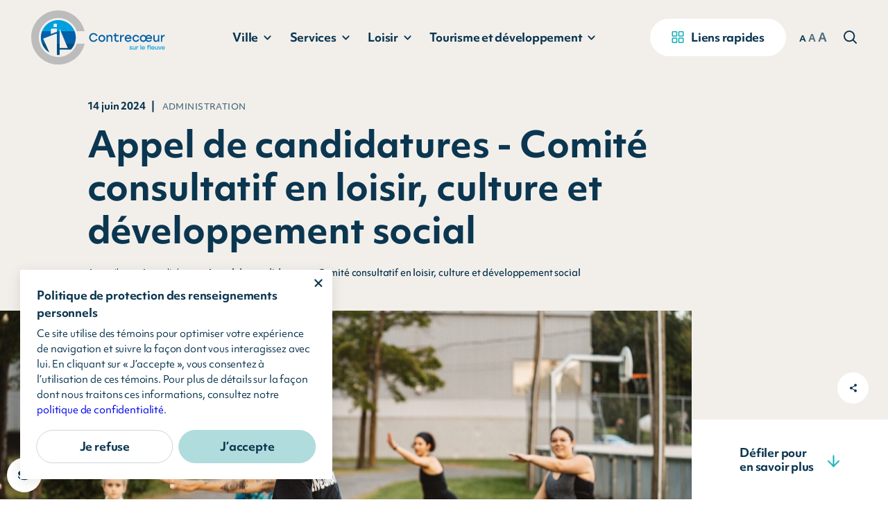

--- FILE ---
content_type: text/html; charset=UTF-8
request_url: https://www.ville.contrecoeur.qc.ca/actualites/administration/appel-de-candidatures-comite-consultatif-en-loisir-culture-et-developpement-social-2
body_size: 188364
content:
<!DOCTYPE html>
<html class="showLanding" lang="fr">
    <head>
         <!-- TITLE -->
    <title>Appel de candidatures - Comité consultatif en loisir, culture et développement social | Ville de Contrecœur</title>
    <meta name="description" content="Consultez&#x20;l&#x2019;actualit&#x00E9;&#x20;&#x00AB;&#x20;Appel&#x20;de&#x20;candidatures&#x20;-&#x20;Comit&#x00E9;&#x20;consultatif&#x20;en&#x20;loisir,&#x20;culture&#x20;et&#x20;d&#x00E9;veloppement&#x20;social&#x20;&#x00BB;&#x20;de&#x20;la&#x20;Ville&#x20;de&#x20;Contrec&#x0153;ur." />

<!-- META -->
    <meta charset="UTF-8"/>
    <meta name="format-detection" content="telephone=no">
    <meta name="viewport" content="width=device-width, initial-scale=1, maximum-scale=5"/>
    <meta property="og:type" content="website" />
    <meta property="og:url" content="https://www.ville.contrecoeur.qc.ca/actualites/administration/appel-de-candidatures-comite-consultatif-en-loisir-culture-et-developpement-social-2" />
    <meta property="og:site_name" content="" />
    <meta property="og:image" content="https://www.ville.contrecoeur.qc.ca/storage/app/media/actualites/loisir-et-culture/appel-candidature-comite-loisir.jpg" />
    <meta property="og:title" content="Appel de candidatures - Comité consultatif en loisir, culture et développement social | Ville de Contrecœur" />
    <meta property="og:description" content="Consultez l’actualité « Appel de candidatures - Comité consultatif en loisir, culture et développement social » de la Ville de Contrecœur." />

<!-- FAVICON -->
    <link href="https://www.ville.contrecoeur.qc.ca/themes/contrecoeur/assets/medias/images/favicon.ico" rel="shortcut icon" type="image/x-icon"/>

<!-- CSS -->
    <link rel="stylesheet" href="https://www.ville.contrecoeur.qc.ca/themes/contrecoeur/assets/dist/build.min.css">

    <!-- Google tag -->
    <script async src="https://www.googletagmanager.com/gtag/js?id=G-Y05TNZ73Z4"></script>

    <!-- Google analytique -->
    <script>
      window.dataLayer = window.dataLayer || [];
      function gtag(){dataLayer.push(arguments);}
      gtag('js', new Date());
      gtag('config', 'G-Y05TNZ73Z4');
    </script>

    <!-- Robot conversationnel -->
    <script src="https://ami.activis.ai/static/chatbot/js/chatbubble.js" data-id="2a2cafef-0351-409a-9443-01214a7a528c" data-domain="https://ami.activis.ai" ></script>
    <style>
        #initialMessagesPopup .initial-message {
            max-width: 500px;
            width: fit-content;
            margin-left: auto;
            font-family: inherit!important;
        }
    </style>

<!-- Publidata Widget -->
<script src=https://cdn.publidata.ca/publidata.js defer></script>    </head>
    <body data-barba="wrapper">

        <!-- Empêche la page de s'afficher avant que les styles soient chargés -->
<div class="first-loading" style="position: fixed; top: 0; right: 0; bottom: 0; left: 0; background-color: rgb(var(--rgb-white));"></div>

<div class="fade-transition || js-fade-transition" style="display: block;">
    <div class="fade-transition__container || js-fade-transition-container" style="opacity: 0"></div>
</div>
        <button class="c-button-cookies || js-button-cookies" title="Ouvrir le popup de gestion de cookies">
    <svg class="c-button-cookies__svg" viewBox="0 0 22 22">
        <path d="M21,13c0,3.2-4.5,5.9-10,5.9c-5.5,0-10-2.6-10-5.9c0-0.4,0.1-0.8,0.2-1.2c0.9,2.8,5,5,9.8,5c4.8,0,8.9-2.1,9.8-5 C20.9,12.2,21,12.6,21,13z"/>
        <path d="M11,3.1c-5.4,0-9.8,2.4-9.8,5.3c0,3,4.4,5.3,9.8,5.3s9.8-2.4,9.8-5.3C20.8,5.5,16.4,3.1,11,3.1z M10.1,10.7L7.3,9.2 l0.7-1.3l2.1,1l4-2.5l0.8,1.3L10.1,10.7z"/>
    </svg>
</button>
<div class="c-overlay-cookies" data-overlay="cookies">
    <div class="c-overlay-cookies__container">
        <button class="c-overlay-cookies__button-close || js-overlay-cookies-button-refuse" title="Fermer"></button>
        <div class="c-overlay-cookies__content">
            <span class="c-overlay-cookies__title">Politique de protection des renseignements personnels</span>
            <p class="c-overlay-cookies__text">Ce site utilise des témoins pour optimiser votre expérience de navigation et suivre la façon dont vous interagissez avec lui. En cliquant sur « J’accepte », vous consentez à l’utilisation de ces témoins. Pour plus de détails sur la façon dont nous traitons ces informations, consultez notre <a href="https://www.ville.contrecoeur.qc.ca/ville/administration/politique-de-confidentialite" target="_blank"><span>politique de confidentialité</span></a>.</p>
        </div>
        <div class="c-overlay-cookies__buttons">
            <a class="c-overlay-cookies__button-custom || js-overlay-cookies-button-custom || button button--empty-blue-navy" href="https://www.ville.contrecoeur.qc.ca/temoins-de-navigation">
                <span>Je refuse</span>
            </a>
            <button class="c-overlay-cookies__button-accept || js-overlay-cookies-button-accept || button button--full-blue-pale">
                <span>J’accepte</span>
            </button>
        </div>
    </div>
</div>


<script type="application/javascript">
  // Permet de créer un cookie
  function createCookie(name, value, days) {
    const date = new Date();
    date.setTime(date.getTime() + (days * 86400000));
    const expires = `expires=${date.toUTCString()}`;
    document.cookie = `${name}=${value};${expires};path=/`;
  }

  // Permet d'obtenir la valeur d'un cookie
  function getCookie(name) {
    const cookieName = `${name}=`;
    const cookieArray = document.cookie.split(';');

    for (let i = 0; i < cookieArray.length; i += 1) {
      let cookie = cookieArray[i];

      while (cookie.charAt(0) === ' ') {
        cookie = cookie.substring(1);
      }

      if (cookie.indexOf(cookieName) === 0) {
        return cookie.substring(cookieName.length, cookie.length);
      }
    }
    return null;
  }

  // Fonction gérant l'overlay cookies (overlay custom)
  // On n'utilise pas l'Observer et la classe Overlay pour assurer la compatibilité avec d'anciens sites.
  function overlayCookies() {
    const html = document.querySelector('html');
    const overlay = document.querySelector('[data-overlay="cookies"]');
    const cookiesBtn = document.querySelector('.js-button-cookies');
    const refuseBtn = document.querySelector('.js-overlay-cookies-button-refuse');
    const customBtn = document.querySelector('.js-overlay-cookies-button-custom');
    const acceptBtn = document.querySelector('.js-overlay-cookies-button-accept');
    const openDelay = 1000;
    const closeDuration = 800;

    // Fonction pour ouvrir l'overlay
    const open = () => {
      html.classList.add(`show-overlay-${overlay.dataset.overlay}`);
    };

    // Fonction pour fermer l'overlay
    const close = () => {
      html.classList.add(`closing-overlay-${overlay.dataset.overlay}`);

      setTimeout(() => {
        html.classList.remove(`show-overlay-${overlay.dataset.overlay}`, `closing-overlay-${overlay.dataset.overlay}`);
      }, closeDuration);
    };

    // Ouvre l'overlay lors du chargement de la page avec un délai
    if (getCookie('cookiesAuthorizationStatus') === null) {
      setTimeout(open, openDelay);
    }

    // Event listener pour les boutons
    cookiesBtn.addEventListener('click', open);
    refuseBtn.addEventListener('click', () => { createCookie('cookiesAuthorizationStatus', 'refuse', 365); close(); });
    customBtn.addEventListener('click', () => { createCookie('cookiesAuthorizationStatus', 'custom', 365); close(); });
    acceptBtn.addEventListener('click', () => { createCookie('cookiesAuthorizationStatus', 'accept', 365); close(); });
  }

  // Attendre le chargement du DOM pour appeler la fonction overlayCookies
  document.addEventListener("DOMContentLoaded", () => {
    overlayCookies();
  });
</script>

<style type="text/css">

    .c-overlay-cookies {
        --y-30: max(22px + (30 - 22) * ((100vw - 500px) / (1440 - 500)), 22px);
        --y-nus-25: max(20px + (25 - 20) * ((100vw - 500px) / (1440 - 500)), 20px);
        --y-nus-20: max(16px + (20 - 16) * ((100vw - 500px) / (1440 - 500)), 16px);
        --x-30: max(22px + (30 - 22) * ((100vw - 500px) / (1440 - 500)), 22px);
        --x-nus-25: max(22px + (25 - 22) * ((100vw - 500px) / (1440 - 500)), 22px);
    }

    .c-button-cookies {
        position: fixed;
        bottom: 10px;
        left: 10px;
        display: flex;
        align-items: center;
        justify-content: center;
        width: 50px;
        height: 50px;
        background-color: rgb(255, 255, 255);
        border-radius: 50%;
        box-shadow: 0 0 10px rgba(0, 0, 0, 0.15);
        transition: background-color 300ms;
        z-index: 109;
    }

    .c-button-cookies:hover {
        background-color: rgb(var(--rgb-blue-flash));
    }

    .c-button-cookies__svg {
        width: 20px;
        height: 20px;
        fill: rgb(var(--rgb-blue-navy));
        transition: fill 300ms;
    }

    .c-button-cookies:hover .c-button-cookies__svg {
        fill: rgb(255, 255, 255);
    }

    .c-overlay-cookies {
        position: fixed;
        top: 0;
        right: 0;
        bottom: 0;
        left: 0;
        font-size: 10px;
        visibility: hidden;
        pointer-events: none;
        z-index: 110;
    }

    .c-overlay-cookies__container {
        position: absolute;
        bottom: var(--y-30);
        left: var(--x-30);
        width: 450px;
        padding: var(--y-nus-25) var(--x-nus-25);
        background-color: rgb(255, 255, 255);
        box-shadow: 0 4px 18px 0 rgba(0, 0, 0, 0.1);
        opacity: 0;
        pointer-events: none;
        transform: translateY(var(--y-30));
        transition: opacity 800ms cubic-bezier(0.76, 0, 0.24, 1), transform 800ms cubic-bezier(0.76, 0, 0.24, 1);
        will-change: transform;
    }

    @media screen and (max-width: 500px) {
        .c-overlay-cookies__container {
            width: calc(100% - (var(--x-30) * 2));
        }
    }

    .c-overlay-cookies__button-custom,
    .c-overlay-cookies__button-accept {
        justify-content: center;
        flex: 1;
        padding-top: 13px;
        padding-bottom: 13px;
    }

    .c-overlay-cookies__button-close {
        position: absolute;
        top: calc(var(--y-nus-25) - 15px);
        right: calc(var(--x-nus-25) - 15px);
        width: 20px;
        height: 20px;
        transition: opacity 300ms;
    }

    .c-overlay-cookies__button-close:hover {
        opacity: 0.6;
    }

    .c-overlay-cookies__button-close::before,
    .c-overlay-cookies__button-close::after {
        content: "";
        position: absolute;
        top: 50%;
        left: 50%;
        width: 15px;
        height: 1.5px;
        border-radius: 1.5px;
        background-color: rgb(var(--rgb-blue-navy));
    }

    .c-overlay-cookies__button-close::before {
        transform: translate(-50%, -50%) rotate(45deg);
    }

    .c-overlay-cookies__button-close::after {
        transform: translate(-50%, -50%) rotate(-45deg);
    }

    .c-overlay-cookies__title {
        font-family: var(--ff);
        font-size: 1.6em;
        font-weight: 700;
        line-height: 1.6em;
        color: rgb(var(--rgb-blue-navy));
    }

    @media screen and (max-width: 500px) {
        .c-overlay-cookies__title {
            font-size: 1.5em;
        }
    }

    @media screen and (max-width: 350px) {
        .c-overlay-cookies__title {
            font-size: 1.4em;
        }
    }

    .c-overlay-cookies__text {
        display: block;
        font-size: 1.4em;
        line-height: 1.6em;
        color: rgb(var(--rgb-blue-navy));
        margin-top: 7px;

        > a {
            text-decoration: none;
        }

        > a span {
            font-weight: 500;
            color: rgb(var(--rgb-blue-flash));
            box-shadow: inset 0 -0.08em 0 0 rgb(var(--rgb-blue-flash));
            transition: color 0.3s, box-shadow 0.3s;
        }

        > a:hover span {
            color: rgb(var(--rgb-blue-navy));
            box-shadow: inset 0 -0.08em 0 0 rgb(var(--rgb-blue-navy));
        }
    }

    .c-overlay-cookies__buttons {
        display: flex;
        margin-top: var(--y-nus-20);
    }

    @media screen and (max-width: 450px) {
        .c-overlay-cookies__buttons {
            flex-direction: column;
        }
    }

    @media screen and (max-width: 450px) {
        .c-overlay-cookies__button-custom,
        .c-overlay-cookies__button-accept {
            width: 100%;
        }
    }

    .c-overlay-cookies__button-custom {
        margin-right: 10px;
    }

    @media screen and (max-width: 450px) {
        .c-overlay-cookies__button-custom {
            margin-right: 0;
            margin-bottom: 10px;
        }
    }

    /* OVERLAY VISIBLE */
    .show-overlay-cookies .c-overlay-cookies {
        visibility: visible;
    }

    .show-overlay-cookies .c-overlay-cookies__container {
        opacity: 1;
        pointer-events: all;
        transform: none;
    }


    /* OVERLAY QUI FERME */
    .show-overlay-cookies.closing-overlay-cookies .c-overlay-cookies__container {
        opacity: 0;
        transform: translateY(var(--y-30));
    }
</style>
        <div data-barba="container" data-barba-namespace="publicationView">
            <div class="overlay-menu-mobile" data-overlay="menu-mobile">
    <div class="overlay-menu-mobile__container">
        <div class="overlay-menu-mobile__header">
                <div class="header">
    <div class="header__container">
        <div class="header__grid">
            <div class="header__left">
                <div class="header__logo-element">
                    <a class="header__logo-link" href="https://www.ville.contrecoeur.qc.ca" title="Retour à l'accueil">
                        <img class="header__logo-image" src="https://www.ville.contrecoeur.qc.ca/themes/contrecoeur/assets/medias/images/logo.svg" alt="Logo Ville de Contrecœur">
                    </a>
                </div>
            </div>
            <div class="header__middle">
                <nav class="header__main-navigations-list-element">
                    <ul class="header__main-navigations-list">
                        <li class="header__main-navigations-list-item">
                            <button class="header__main-navigation || js-trigger-overlay-dropdown" data-section="ville" type="button">
                                <span class="header__main-navigation-text">Ville</span>
                                <svg class="header__main-navigation-svg" role="img">
                                    <use xlink:href="https://www.ville.contrecoeur.qc.ca/themes/contrecoeur/assets/medias/images/icons/symbols.svg#ico-pointer-3"></use>
                                </svg>
                            </button>
                        </li>
                        <li class="header__main-navigations-list-item">
                            <button class="header__main-navigation || js-trigger-overlay-dropdown" data-section="services" type="button">
                                <span class="header__main-navigation-text">Services</span>
                                <svg class="header__main-navigation-svg" role="img">
                                    <use xlink:href="https://www.ville.contrecoeur.qc.ca/themes/contrecoeur/assets/medias/images/icons/symbols.svg#ico-pointer-3"></use>
                                </svg>
                            </button>
                        </li>
                        <li class="header__main-navigations-list-item">
                            <button class="header__main-navigation || js-trigger-overlay-dropdown" data-section="loisir" type="button">
                                <span class="header__main-navigation-text">Loisir</span>
                                <svg class="header__main-navigation-svg" role="img">
                                    <use xlink:href="https://www.ville.contrecoeur.qc.ca/themes/contrecoeur/assets/medias/images/icons/symbols.svg#ico-pointer-3"></use>
                                </svg>
                            </button>
                        </li>
                        <li class="header__main-navigations-list-item">
                            <button class="header__main-navigation || js-trigger-overlay-dropdown" data-section="tourisme-et-developpement" type="button">
                                <span class="header__main-navigation-text">Tourisme et développement</span>
                                <svg class="header__main-navigation-svg" role="img">
                                    <use xlink:href="https://www.ville.contrecoeur.qc.ca/themes/contrecoeur/assets/medias/images/icons/symbols.svg#ico-pointer-3"></use>
                                </svg>
                            </button>
                        </li>
                    </ul>
                </nav>
            </div>
            <div class="header__right">
                <div class="header__button-fast-links-element">
                    <button class="header__button-fast-links button-fast-links || js-button-wave-animation js-open-overlay-fast-links" type="button">
                        <svg role="img">
                            <use xlink:href="https://www.ville.contrecoeur.qc.ca/themes/contrecoeur/assets/medias/images/icons/symbols.svg#ico-four-squares"></use>
                        </svg>
                        <span>Liens rapides</span>
                    </button>
                </div>
                <div class="header__zoom-font-size-options-list-element">
                    <ul class="header__zoom-font-size-options-list">
                        <li class="header__zoom-font-size-options-list-item">
                            <button class="header__zoom-font-size-option || js-header-zoom-font-size-option" data-zoom="62.5" title="Grosseur du texte normale" type="button">A</button>
                        </li>
                        <li class="header__zoom-font-size-options-list-item">
                            <button class="header__zoom-font-size-option || js-header-zoom-font-size-option" data-zoom="70" title="Grosseur du texte grande" type="button">A</button>
                        </li>
                        <li class="header__zoom-font-size-options-list-item">
                            <button class="header__zoom-font-size-option || js-header-zoom-font-size-option" data-zoom="80" title="Grosseur du texte extra grande" type="button">A</button>
                        </li>
                    </ul>
                </div>
                <div class="header__button-search-element">
                    <button class="header__button-search || js-trigger-overlay-search" data-section="suggestions" type="button">
                        <svg class="header__button-search-svg" role="img">
                            <use xlink:href="https://www.ville.contrecoeur.qc.ca/themes/contrecoeur/assets/medias/images/icons/symbols.svg#ico-magnifying-glass"></use>
                        </svg>
                    </button>
                </div>
                <div class="header__button-menu-element">
                    <button class="header__button-menu || js-trigger-overlay-menu-mobile" data-section="main" data-force-close-overlay-when-opened type="button">
                        <span class="header__button-menu-lines">
                            <span class="header__button-menu-line header__button-menu-line--line-1"></span>
                            <span class="header__button-menu-line header__button-menu-line--line-2"></span>
                            <span class="header__button-menu-line header__button-menu-line--line-3"></span>
                            <span class="header__button-menu-line header__button-menu-line--line-4"></span>
                        </span>
                    </button>
                </div>
            </div>
        </div>
    </div>
    </div>
        </div>
        <div class="overlay-menu-mobile__sections">

            <div class="overlay-menu-mobile__section || js-overlay-section" data-section="main">
                <div class="overlay-menu-mobile__flex">
                    <div class="overlay-menu-mobile__main-links-item">
                        <ul class="overlay-menu-mobile__main-links-list">

                                            <li class="overlay-menu-mobile__main-links-list-item">
        <button class="overlay-menu-mobile__main-link || js-trigger-overlay-menu-mobile" data-section="ville">
            <span class="overlay-menu-mobile__main-link-text">Ville</span>
            <svg class="overlay-menu-mobile__main-link-svg" role="img">
                <use xlink:href="https://www.ville.contrecoeur.qc.ca/themes/contrecoeur/assets/medias/images/icons/symbols.svg#ico-pointer-3"></use>
            </svg>
        </button>
    </li>
    <li class="overlay-menu-mobile__main-links-list-item">
        <button class="overlay-menu-mobile__main-link || js-trigger-overlay-menu-mobile" data-section="services">
            <span class="overlay-menu-mobile__main-link-text">Services</span>
            <svg class="overlay-menu-mobile__main-link-svg" role="img">
                <use xlink:href="https://www.ville.contrecoeur.qc.ca/themes/contrecoeur/assets/medias/images/icons/symbols.svg#ico-pointer-3"></use>
            </svg>
        </button>
    </li>
    <li class="overlay-menu-mobile__main-links-list-item">
        <button class="overlay-menu-mobile__main-link || js-trigger-overlay-menu-mobile" data-section="loisir">
            <span class="overlay-menu-mobile__main-link-text">Loisir</span>
            <svg class="overlay-menu-mobile__main-link-svg" role="img">
                <use xlink:href="https://www.ville.contrecoeur.qc.ca/themes/contrecoeur/assets/medias/images/icons/symbols.svg#ico-pointer-3"></use>
            </svg>
        </button>
    </li>
    <li class="overlay-menu-mobile__main-links-list-item">
        <button class="overlay-menu-mobile__main-link || js-trigger-overlay-menu-mobile" data-section="tourisme-et-developpement">
            <span class="overlay-menu-mobile__main-link-text">Tourisme et développement</span>
            <svg class="overlay-menu-mobile__main-link-svg" role="img">
                <use xlink:href="https://www.ville.contrecoeur.qc.ca/themes/contrecoeur/assets/medias/images/icons/symbols.svg#ico-pointer-3"></use>
            </svg>
        </button>
    </li>
    
                        </ul>
                    </div>
                    <div class="overlay-menu-mobile__secondary-links-item">
                        <ul class="overlay-menu-mobile__secondary-links-list">

                                                                <li class="overlay-menu-mobile__secondary-links-list-item">
            <a class="overlay-menu-mobile__secondary-link" href="/actualites" target="_self">Actualités</a>
        </li>
                <li class="overlay-menu-mobile__secondary-links-list-item">
            <a class="overlay-menu-mobile__secondary-link" href="/ville/administration/bulletin-municipal" target="_self">Bulletin municipal</a>
        </li>
                <li class="overlay-menu-mobile__secondary-links-list-item">
            <a class="overlay-menu-mobile__secondary-link" href="#" target="_blank">Connexion</a>
        </li>
                <li class="overlay-menu-mobile__secondary-links-list-item">
            <a class="overlay-menu-mobile__secondary-link" href="/evenements" target="_self">Événements</a>
        </li>
                <li class="overlay-menu-mobile__secondary-links-list-item">
            <a class="overlay-menu-mobile__secondary-link" href="/nous-joindre" target="_self">Nous joindre</a>
        </li>
                <li class="overlay-menu-mobile__secondary-links-list-item">
            <a class="overlay-menu-mobile__secondary-link" href="/services/services-en-ligne/alertes-citoyennes" target="_self">Alertes citoyennes</a>
        </li>
                
                        </ul>
                    </div>

                    <div class="overlay-menu-mobile__social-medias-item">
                        <ul class="overlay-menu-mobile__social-medias-list">
                            <li class="overlay-menu-mobile__social-medias-list-item">
                                <a class="overlay-menu-mobile__social-media overlay-menu-mobile__social-media--facebook" href="https://www.facebook.com/villedecontrecoeur" target="_blank" title="Facebook">
                                    <svg class="overlay-menu-mobile__social-media-svg" role="img">
                                        <use xlink:href="https://www.ville.contrecoeur.qc.ca/themes/contrecoeur/assets/medias/images/icons/symbols.svg#ico-facebook"></use>
                                    </svg>
                                </a>
                            </li>
                            <li class="overlay-menu-mobile__social-medias-list-item">
                                <a class="overlay-menu-mobile__social-media overlay-menu-mobile__social-media--youtube" href="https://www.youtube.com/channel/UC8VoCstt3TotzFpVADWl5jA" target="_blank" title="YouTube">
                                    <svg class="overlay-menu-mobile__social-media-svg" role="img">
                                        <use xlink:href="https://www.ville.contrecoeur.qc.ca/themes/contrecoeur/assets/medias/images/icons/symbols.svg#ico-youtube"></use>
                                    </svg>
                                </a>
                            </li>
                            <li class="overlay-menu-mobile__social-medias-list-item">
                                <a class="overlay-menu-mobile__social-media overlay-menu-mobile__social-media--linkedin" href="https://www.linkedin.com/company/ville-de-contrecoeur/posts/?feedView=all" target="_blank" title="LinkedIn">
                                    <svg class="overlay-menu-mobile__social-media-svg" role="img">
                                        <use xlink:href="https://www.ville.contrecoeur.qc.ca/themes/contrecoeur/assets/medias/images/icons/symbols.svg#ico-linkedin"></use>
                                    </svg>
                                </a>
                            </li>
                            <li class="overlay-menu-mobile__social-medias-list-item">
                                <a class="overlay-menu-mobile__social-media overlay-menu-mobile__social-media--instagram" href="https://www.instagram.com/ville_de_contrecoeur" target="_blank" title="Instagram">
                                    <svg class="overlay-menu-mobile__social-media-svg" role="img">
                                        <use xlink:href="https://www.ville.contrecoeur.qc.ca/themes/contrecoeur/assets/medias/images/icons/symbols.svg#ico-instagram"></use>
                                    </svg>
                                </a>
                            </li>
                        </ul>
                    </div>
                </div>
            </div>

                                    <div class="overlay-menu-mobile__section || js-overlay-section" data-section="ville">
    <div class="overlay-menu-mobile__flex">
        <div class="overlay-menu-mobile__button-back-item">
            <button class="overlay-menu-mobile__button-back || js-trigger-overlay-menu-mobile" data-section="main">
                <svg class="overlay-menu-mobile__button-back-svg" role="img">
                    <use xlink:href="https://www.ville.contrecoeur.qc.ca/themes/contrecoeur/assets/medias/images/icons/symbols.svg#ico-pointer-3"></use>
                </svg>
                <span class="overlay-menu-mobile__button-back-text">Ville</span>
            </button>
        </div>
        <div class="overlay-menu-mobile__links-item">
            <ul class="overlay-menu-mobile__links-list">
                                    <li class="overlay-menu-mobile__links-list-item">
                        <button class="overlay-menu-mobile__link || js-trigger-overlay-menu-mobile" data-section="decouvrir" href="#">
                            <span class="overlay-menu-mobile__link-text">Découvrir</span>
                            <svg class="overlay-menu-mobile__link-svg" role="img">
                                <use xlink:href="https://www.ville.contrecoeur.qc.ca/themes/contrecoeur/assets/medias/images/icons/symbols.svg#ico-pointer-3"></use>
                            </svg>
                        </button>
                    </li>
                                    <li class="overlay-menu-mobile__links-list-item">
                        <button class="overlay-menu-mobile__link || js-trigger-overlay-menu-mobile" data-section="administration" href="#">
                            <span class="overlay-menu-mobile__link-text">Administration</span>
                            <svg class="overlay-menu-mobile__link-svg" role="img">
                                <use xlink:href="https://www.ville.contrecoeur.qc.ca/themes/contrecoeur/assets/medias/images/icons/symbols.svg#ico-pointer-3"></use>
                            </svg>
                        </button>
                    </li>
                                    <li class="overlay-menu-mobile__links-list-item">
                        <button class="overlay-menu-mobile__link || js-trigger-overlay-menu-mobile" data-section="democratie" href="#">
                            <span class="overlay-menu-mobile__link-text">Démocratie</span>
                            <svg class="overlay-menu-mobile__link-svg" role="img">
                                <use xlink:href="https://www.ville.contrecoeur.qc.ca/themes/contrecoeur/assets/medias/images/icons/symbols.svg#ico-pointer-3"></use>
                            </svg>
                        </button>
                    </li>
                            </ul>
        </div>
    </div>
</div>                                                <div class="overlay-menu-mobile__section || js-overlay-section" data-section="services">
    <div class="overlay-menu-mobile__flex">
        <div class="overlay-menu-mobile__button-back-item">
            <button class="overlay-menu-mobile__button-back || js-trigger-overlay-menu-mobile" data-section="main">
                <svg class="overlay-menu-mobile__button-back-svg" role="img">
                    <use xlink:href="https://www.ville.contrecoeur.qc.ca/themes/contrecoeur/assets/medias/images/icons/symbols.svg#ico-pointer-3"></use>
                </svg>
                <span class="overlay-menu-mobile__button-back-text">Services</span>
            </button>
        </div>
        <div class="overlay-menu-mobile__links-item">
            <ul class="overlay-menu-mobile__links-list">
                                    <li class="overlay-menu-mobile__links-list-item">
                        <button class="overlay-menu-mobile__link || js-trigger-overlay-menu-mobile" data-section="citoyens" href="#">
                            <span class="overlay-menu-mobile__link-text">Citoyens</span>
                            <svg class="overlay-menu-mobile__link-svg" role="img">
                                <use xlink:href="https://www.ville.contrecoeur.qc.ca/themes/contrecoeur/assets/medias/images/icons/symbols.svg#ico-pointer-3"></use>
                            </svg>
                        </button>
                    </li>
                                    <li class="overlay-menu-mobile__links-list-item">
                        <button class="overlay-menu-mobile__link || js-trigger-overlay-menu-mobile" data-section="services-en-ligne" href="#">
                            <span class="overlay-menu-mobile__link-text">Services en ligne</span>
                            <svg class="overlay-menu-mobile__link-svg" role="img">
                                <use xlink:href="https://www.ville.contrecoeur.qc.ca/themes/contrecoeur/assets/medias/images/icons/symbols.svg#ico-pointer-3"></use>
                            </svg>
                        </button>
                    </li>
                                    <li class="overlay-menu-mobile__links-list-item">
                        <button class="overlay-menu-mobile__link || js-trigger-overlay-menu-mobile" data-section="environnement" href="#">
                            <span class="overlay-menu-mobile__link-text">Environnement</span>
                            <svg class="overlay-menu-mobile__link-svg" role="img">
                                <use xlink:href="https://www.ville.contrecoeur.qc.ca/themes/contrecoeur/assets/medias/images/icons/symbols.svg#ico-pointer-3"></use>
                            </svg>
                        </button>
                    </li>
                            </ul>
        </div>
    </div>
</div>                                                <div class="overlay-menu-mobile__section || js-overlay-section" data-section="loisir">
    <div class="overlay-menu-mobile__flex">
        <div class="overlay-menu-mobile__button-back-item">
            <button class="overlay-menu-mobile__button-back || js-trigger-overlay-menu-mobile" data-section="main">
                <svg class="overlay-menu-mobile__button-back-svg" role="img">
                    <use xlink:href="https://www.ville.contrecoeur.qc.ca/themes/contrecoeur/assets/medias/images/icons/symbols.svg#ico-pointer-3"></use>
                </svg>
                <span class="overlay-menu-mobile__button-back-text">Loisir</span>
            </button>
        </div>
        <div class="overlay-menu-mobile__links-item">
            <ul class="overlay-menu-mobile__links-list">
                                    <li class="overlay-menu-mobile__links-list-item">
                        <button class="overlay-menu-mobile__link || js-trigger-overlay-menu-mobile" data-section="bibliotheque-et-culture" href="#">
                            <span class="overlay-menu-mobile__link-text">Bibliothèque et culture</span>
                            <svg class="overlay-menu-mobile__link-svg" role="img">
                                <use xlink:href="https://www.ville.contrecoeur.qc.ca/themes/contrecoeur/assets/medias/images/icons/symbols.svg#ico-pointer-3"></use>
                            </svg>
                        </button>
                    </li>
                                    <li class="overlay-menu-mobile__links-list-item">
                        <button class="overlay-menu-mobile__link || js-trigger-overlay-menu-mobile" data-section="vie-collective" href="#">
                            <span class="overlay-menu-mobile__link-text">Vie collective</span>
                            <svg class="overlay-menu-mobile__link-svg" role="img">
                                <use xlink:href="https://www.ville.contrecoeur.qc.ca/themes/contrecoeur/assets/medias/images/icons/symbols.svg#ico-pointer-3"></use>
                            </svg>
                        </button>
                    </li>
                                    <li class="overlay-menu-mobile__links-list-item">
                        <button class="overlay-menu-mobile__link || js-trigger-overlay-menu-mobile" data-section="sport-et-plein-air" href="#">
                            <span class="overlay-menu-mobile__link-text">Sport et plein air</span>
                            <svg class="overlay-menu-mobile__link-svg" role="img">
                                <use xlink:href="https://www.ville.contrecoeur.qc.ca/themes/contrecoeur/assets/medias/images/icons/symbols.svg#ico-pointer-3"></use>
                            </svg>
                        </button>
                    </li>
                            </ul>
        </div>
    </div>
</div>                                                <div class="overlay-menu-mobile__section || js-overlay-section" data-section="tourisme-et-developpement">
    <div class="overlay-menu-mobile__flex">
        <div class="overlay-menu-mobile__button-back-item">
            <button class="overlay-menu-mobile__button-back || js-trigger-overlay-menu-mobile" data-section="main">
                <svg class="overlay-menu-mobile__button-back-svg" role="img">
                    <use xlink:href="https://www.ville.contrecoeur.qc.ca/themes/contrecoeur/assets/medias/images/icons/symbols.svg#ico-pointer-3"></use>
                </svg>
                <span class="overlay-menu-mobile__button-back-text">Tourisme et développement</span>
            </button>
        </div>
        <div class="overlay-menu-mobile__links-item">
            <ul class="overlay-menu-mobile__links-list">
                                    <li class="overlay-menu-mobile__links-list-item">
                        <button class="overlay-menu-mobile__link || js-trigger-overlay-menu-mobile" data-section="attraits-touristiques" href="#">
                            <span class="overlay-menu-mobile__link-text">Attraits touristiques</span>
                            <svg class="overlay-menu-mobile__link-svg" role="img">
                                <use xlink:href="https://www.ville.contrecoeur.qc.ca/themes/contrecoeur/assets/medias/images/icons/symbols.svg#ico-pointer-3"></use>
                            </svg>
                        </button>
                    </li>
                                    <li class="overlay-menu-mobile__links-list-item">
                        <button class="overlay-menu-mobile__link || js-trigger-overlay-menu-mobile" data-section="entreprises-et-gens-daffaires" href="#">
                            <span class="overlay-menu-mobile__link-text">Entreprises et gens d’affaires</span>
                            <svg class="overlay-menu-mobile__link-svg" role="img">
                                <use xlink:href="https://www.ville.contrecoeur.qc.ca/themes/contrecoeur/assets/medias/images/icons/symbols.svg#ico-pointer-3"></use>
                            </svg>
                        </button>
                    </li>
                                    <li class="overlay-menu-mobile__links-list-item">
                        <button class="overlay-menu-mobile__link || js-trigger-overlay-menu-mobile" data-section="projets-majeurs" href="#">
                            <span class="overlay-menu-mobile__link-text">Projets majeurs</span>
                            <svg class="overlay-menu-mobile__link-svg" role="img">
                                <use xlink:href="https://www.ville.contrecoeur.qc.ca/themes/contrecoeur/assets/medias/images/icons/symbols.svg#ico-pointer-3"></use>
                            </svg>
                        </button>
                    </li>
                            </ul>
        </div>
    </div>
</div>            
                                        <div class="overlay-menu-mobile__section || js-overlay-section" data-section="decouvrir">
        <div class="overlay-menu-mobile__flex">
            <div class="overlay-menu-mobile__button-back-item">
                <button class="overlay-menu-mobile__button-back || js-trigger-overlay-menu-mobile" data-section="ville">
                    <svg class="overlay-menu-mobile__button-back-svg" role="img">
                        <use xlink:href="https://www.ville.contrecoeur.qc.ca/themes/contrecoeur/assets/medias/images/icons/symbols.svg#ico-pointer-3"></use>
                    </svg>
                    <span class="overlay-menu-mobile__button-back-text">Découvrir</span>
                </button>
            </div>
            <div class="overlay-menu-mobile__links-item">
                <ul class="overlay-menu-mobile__links-list">

                                                        <li class="overlay-menu-mobile__links-list-item">
            <a class="overlay-menu-mobile__link || js-close-overlay-menu-mobile" href="/actualites" target="_self">
                <span class="overlay-menu-mobile__link-text">Actualités</span>
            </a>
        </li>
                <li class="overlay-menu-mobile__links-list-item">
            <a class="overlay-menu-mobile__link || js-close-overlay-menu-mobile" href="/evenements" target="_self">
                <span class="overlay-menu-mobile__link-text">Événements</span>
            </a>
        </li>
                <li class="overlay-menu-mobile__links-list-item">
            <a class="overlay-menu-mobile__link || js-close-overlay-menu-mobile" href="/ville/decouvrir/portrait-de-ma-ville" target="_self">
                <span class="overlay-menu-mobile__link-text">Portrait de ma ville</span>
            </a>
        </li>
                <li class="overlay-menu-mobile__links-list-item">
            <a class="overlay-menu-mobile__link || js-close-overlay-menu-mobile" href="/ville/decouvrir/notre-histoire" target="_self">
                <span class="overlay-menu-mobile__link-text">Notre histoire</span>
            </a>
        </li>
                <li class="overlay-menu-mobile__links-list-item">
            <a class="overlay-menu-mobile__link || js-close-overlay-menu-mobile" href="/carte-interactive" target="_self">
                <span class="overlay-menu-mobile__link-text">Carte de la ville</span>
            </a>
        </li>
                <li class="overlay-menu-mobile__links-list-item">
            <a class="overlay-menu-mobile__link || js-close-overlay-menu-mobile" href="/ville/decouvrir/attraits" target="_self">
                <span class="overlay-menu-mobile__link-text">Attraits</span>
            </a>
        </li>
                <li class="overlay-menu-mobile__links-list-item">
            <a class="overlay-menu-mobile__link || js-close-overlay-menu-mobile" href="/ville/decouvrir/nouveaux-residents" target="_self">
                <span class="overlay-menu-mobile__link-text">Nouveaux résidents</span>
            </a>
        </li>
                <li class="overlay-menu-mobile__links-list-item">
            <a class="overlay-menu-mobile__link || js-close-overlay-menu-mobile" href="/ville/decouvrir/toponymie" target="_self">
                <span class="overlay-menu-mobile__link-text">Toponymie</span>
            </a>
        </li>
                <li class="overlay-menu-mobile__links-list-item">
            <a class="overlay-menu-mobile__link || js-close-overlay-menu-mobile" href="/ville/decouvrir/politiques-et-plans-daction" target="_self">
                <span class="overlay-menu-mobile__link-text">Politiques et plans d&#039;action</span>
            </a>
        </li>
                <li class="overlay-menu-mobile__links-list-item">
            <a class="overlay-menu-mobile__link || js-close-overlay-menu-mobile" href="/nous-joindre" target="_self">
                <span class="overlay-menu-mobile__link-text">Nous joindre</span>
            </a>
        </li>
                
                </ul>
            </div>
        </div>
    </div>
    <div class="overlay-menu-mobile__section || js-overlay-section" data-section="administration">
        <div class="overlay-menu-mobile__flex">
            <div class="overlay-menu-mobile__button-back-item">
                <button class="overlay-menu-mobile__button-back || js-trigger-overlay-menu-mobile" data-section="ville">
                    <svg class="overlay-menu-mobile__button-back-svg" role="img">
                        <use xlink:href="https://www.ville.contrecoeur.qc.ca/themes/contrecoeur/assets/medias/images/icons/symbols.svg#ico-pointer-3"></use>
                    </svg>
                    <span class="overlay-menu-mobile__button-back-text">Administration</span>
                </button>
            </div>
            <div class="overlay-menu-mobile__links-item">
                <ul class="overlay-menu-mobile__links-list">

                                                        <li class="overlay-menu-mobile__links-list-item">
            <a class="overlay-menu-mobile__link || js-close-overlay-menu-mobile" href="/emplois" target="_self">
                <span class="overlay-menu-mobile__link-text">Offres d&#039;emploi</span>
            </a>
        </li>
                <li class="overlay-menu-mobile__links-list-item">
            <a class="overlay-menu-mobile__link || js-close-overlay-menu-mobile" href="/ville/administration/approvisionnement" target="_self">
                <span class="overlay-menu-mobile__link-text">Approvisionnement</span>
            </a>
        </li>
                <li class="overlay-menu-mobile__links-list-item">
            <a class="overlay-menu-mobile__link || js-close-overlay-menu-mobile" href="/ville/administration/avis-publics" target="_self">
                <span class="overlay-menu-mobile__link-text">Avis publics</span>
            </a>
        </li>
                <li class="overlay-menu-mobile__links-list-item">
            <a class="overlay-menu-mobile__link || js-close-overlay-menu-mobile" href="/ville/administration/budget-et-finances" target="_self">
                <span class="overlay-menu-mobile__link-text">Budget et finances</span>
            </a>
        </li>
                <li class="overlay-menu-mobile__links-list-item">
            <a class="overlay-menu-mobile__link || js-close-overlay-menu-mobile" href="/ville/administration/taxes-et-evaluation" target="_self">
                <span class="overlay-menu-mobile__link-text">Rôle d&#039;évaluation</span>
            </a>
        </li>
                <li class="overlay-menu-mobile__links-list-item">
            <a class="overlay-menu-mobile__link || js-close-overlay-menu-mobile" href="/ville/administration/bulletin-municipal" target="_self">
                <span class="overlay-menu-mobile__link-text">Bulletin municipal</span>
            </a>
        </li>
                <li class="overlay-menu-mobile__links-list-item">
            <a class="overlay-menu-mobile__link || js-close-overlay-menu-mobile" href="/ville/administration/organigramme" target="_self">
                <span class="overlay-menu-mobile__link-text">Organigramme</span>
            </a>
        </li>
                <li class="overlay-menu-mobile__links-list-item">
            <a class="overlay-menu-mobile__link || js-close-overlay-menu-mobile" href="/ville/administration/services-municipaux" target="_self">
                <span class="overlay-menu-mobile__link-text">Services municipaux</span>
            </a>
        </li>
                
                </ul>
            </div>
        </div>
    </div>
    <div class="overlay-menu-mobile__section || js-overlay-section" data-section="democratie">
        <div class="overlay-menu-mobile__flex">
            <div class="overlay-menu-mobile__button-back-item">
                <button class="overlay-menu-mobile__button-back || js-trigger-overlay-menu-mobile" data-section="ville">
                    <svg class="overlay-menu-mobile__button-back-svg" role="img">
                        <use xlink:href="https://www.ville.contrecoeur.qc.ca/themes/contrecoeur/assets/medias/images/icons/symbols.svg#ico-pointer-3"></use>
                    </svg>
                    <span class="overlay-menu-mobile__button-back-text">Démocratie</span>
                </button>
            </div>
            <div class="overlay-menu-mobile__links-item">
                <ul class="overlay-menu-mobile__links-list">

                                                        <li class="overlay-menu-mobile__links-list-item">
            <a class="overlay-menu-mobile__link || js-close-overlay-menu-mobile" href="/ville/democratie/conseil-municipal" target="_self">
                <span class="overlay-menu-mobile__link-text">Conseil municipal</span>
            </a>
        </li>
                <li class="overlay-menu-mobile__links-list-item">
            <a class="overlay-menu-mobile__link || js-close-overlay-menu-mobile" href="/ville/democratie/seances-du-conseil" target="_self">
                <span class="overlay-menu-mobile__link-text">Séances du conseil</span>
            </a>
        </li>
                <li class="overlay-menu-mobile__links-list-item">
            <a class="overlay-menu-mobile__link || js-close-overlay-menu-mobile" href="/ville/democratie/districts-electoraux" target="_self">
                <span class="overlay-menu-mobile__link-text">Districts électoraux</span>
            </a>
        </li>
                <li class="overlay-menu-mobile__links-list-item">
            <a class="overlay-menu-mobile__link || js-close-overlay-menu-mobile" href="/ville/democratie/comite-de-demolition" target="_self">
                <span class="overlay-menu-mobile__link-text">Comité de démolition</span>
            </a>
        </li>
                <li class="overlay-menu-mobile__links-list-item">
            <a class="overlay-menu-mobile__link || js-close-overlay-menu-mobile" href="/ville/democratie/consultations-citoyennes" target="_self">
                <span class="overlay-menu-mobile__link-text">Consultations citoyennes et séances d&#039;information</span>
            </a>
        </li>
                <li class="overlay-menu-mobile__links-list-item">
            <a class="overlay-menu-mobile__link || js-close-overlay-menu-mobile" href="/ville/democratie/budget-participatif" target="_self">
                <span class="overlay-menu-mobile__link-text">Budget participatif</span>
            </a>
        </li>
                <li class="overlay-menu-mobile__links-list-item">
            <a class="overlay-menu-mobile__link || js-close-overlay-menu-mobile" href="/ville/democratie/reconnaissance-citoyenne" target="_self">
                <span class="overlay-menu-mobile__link-text">Reconnaissance citoyenne</span>
            </a>
        </li>
                <li class="overlay-menu-mobile__links-list-item">
            <a class="overlay-menu-mobile__link || js-close-overlay-menu-mobile" href="/ville/democratie/comites" target="_self">
                <span class="overlay-menu-mobile__link-text">Comités</span>
            </a>
        </li>
                <li class="overlay-menu-mobile__links-list-item">
            <a class="overlay-menu-mobile__link || js-close-overlay-menu-mobile" href="/ville/democratie/election-municipale" target="_self">
                <span class="overlay-menu-mobile__link-text">Élection municipale</span>
            </a>
        </li>
                
                </ul>
            </div>
        </div>
    </div>
                                                    <div class="overlay-menu-mobile__section || js-overlay-section" data-section="citoyens">
        <div class="overlay-menu-mobile__flex">
            <div class="overlay-menu-mobile__button-back-item">
                <button class="overlay-menu-mobile__button-back || js-trigger-overlay-menu-mobile" data-section="services">
                    <svg class="overlay-menu-mobile__button-back-svg" role="img">
                        <use xlink:href="https://www.ville.contrecoeur.qc.ca/themes/contrecoeur/assets/medias/images/icons/symbols.svg#ico-pointer-3"></use>
                    </svg>
                    <span class="overlay-menu-mobile__button-back-text">Citoyens</span>
                </button>
            </div>
            <div class="overlay-menu-mobile__links-item">
                <ul class="overlay-menu-mobile__links-list">

                                                        <li class="overlay-menu-mobile__links-list-item">
            <a class="overlay-menu-mobile__link || js-close-overlay-menu-mobile" href="/services/citoyens/info-travaux" target="_self">
                <span class="overlay-menu-mobile__link-text">Info-travaux</span>
            </a>
        </li>
                <li class="overlay-menu-mobile__links-list-item">
            <a class="overlay-menu-mobile__link || js-close-overlay-menu-mobile" href="/services/citoyens/reglements-municipaux" target="_self">
                <span class="overlay-menu-mobile__link-text">Règlements municipaux</span>
            </a>
        </li>
                <li class="overlay-menu-mobile__links-list-item">
            <a class="overlay-menu-mobile__link || js-close-overlay-menu-mobile" href="/services/citoyens/collectes-et-matieres-residuelles" target="_self">
                <span class="overlay-menu-mobile__link-text">Collectes et matières résiduelles</span>
            </a>
        </li>
                <li class="overlay-menu-mobile__links-list-item">
            <a class="overlay-menu-mobile__link || js-close-overlay-menu-mobile" href="/services/citoyens/animaux" target="_self">
                <span class="overlay-menu-mobile__link-text">Animaux</span>
            </a>
        </li>
                <li class="overlay-menu-mobile__links-list-item">
            <a class="overlay-menu-mobile__link || js-close-overlay-menu-mobile" href="/services/citoyens/deneigement-et-stationnement-de-nuit" target="_self">
                <span class="overlay-menu-mobile__link-text">Déneigement et stationnement de nuit</span>
            </a>
        </li>
                <li class="overlay-menu-mobile__links-list-item">
            <a class="overlay-menu-mobile__link || js-close-overlay-menu-mobile" href="/services/citoyens/urbanisme" target="_self">
                <span class="overlay-menu-mobile__link-text">Urbanisme</span>
            </a>
        </li>
                <li class="overlay-menu-mobile__links-list-item">
            <a class="overlay-menu-mobile__link || js-close-overlay-menu-mobile" href="/services/citoyens/greffe-et-archives" target="_self">
                <span class="overlay-menu-mobile__link-text">Greffe et archives</span>
            </a>
        </li>
                <li class="overlay-menu-mobile__links-list-item">
            <a class="overlay-menu-mobile__link || js-close-overlay-menu-mobile" href="/services/citoyens/securite-incendie-et-prevention" target="_self">
                <span class="overlay-menu-mobile__link-text">Sécurité incendie et prévention</span>
            </a>
        </li>
                <li class="overlay-menu-mobile__links-list-item">
            <a class="overlay-menu-mobile__link || js-close-overlay-menu-mobile" href="/services/citoyens/mesures-durgence" target="_self">
                <span class="overlay-menu-mobile__link-text">Mesures d&#039;urgence</span>
            </a>
        </li>
                <li class="overlay-menu-mobile__links-list-item">
            <a class="overlay-menu-mobile__link || js-close-overlay-menu-mobile" href="/services/citoyens/police" target="_self">
                <span class="overlay-menu-mobile__link-text">Police</span>
            </a>
        </li>
                <li class="overlay-menu-mobile__links-list-item">
            <a class="overlay-menu-mobile__link || js-close-overlay-menu-mobile" href="/services/citoyens/transport-et-mobilite" target="_self">
                <span class="overlay-menu-mobile__link-text">Transport et mobilité</span>
            </a>
        </li>
                <li class="overlay-menu-mobile__links-list-item">
            <a class="overlay-menu-mobile__link || js-close-overlay-menu-mobile" href="/services/citoyens/securite-routiere" target="_self">
                <span class="overlay-menu-mobile__link-text">Sécurité routière</span>
            </a>
        </li>
                
                </ul>
            </div>
        </div>
    </div>
    <div class="overlay-menu-mobile__section || js-overlay-section" data-section="services-en-ligne">
        <div class="overlay-menu-mobile__flex">
            <div class="overlay-menu-mobile__button-back-item">
                <button class="overlay-menu-mobile__button-back || js-trigger-overlay-menu-mobile" data-section="services">
                    <svg class="overlay-menu-mobile__button-back-svg" role="img">
                        <use xlink:href="https://www.ville.contrecoeur.qc.ca/themes/contrecoeur/assets/medias/images/icons/symbols.svg#ico-pointer-3"></use>
                    </svg>
                    <span class="overlay-menu-mobile__button-back-text">Services en ligne</span>
                </button>
            </div>
            <div class="overlay-menu-mobile__links-item">
                <ul class="overlay-menu-mobile__links-list">

                                                        <li class="overlay-menu-mobile__links-list-item">
            <a class="overlay-menu-mobile__link || js-close-overlay-menu-mobile" href="/services/services-en-ligne/requetes-et-permis" target="_self">
                <span class="overlay-menu-mobile__link-text">Requêtes et plaintes</span>
            </a>
        </li>
                <li class="overlay-menu-mobile__links-list-item">
            <a class="overlay-menu-mobile__link || js-close-overlay-menu-mobile" href="/services/services-en-ligne/demandes-de-permis" target="_self">
                <span class="overlay-menu-mobile__link-text">Demandes de permis</span>
            </a>
        </li>
                <li class="overlay-menu-mobile__links-list-item">
            <a class="overlay-menu-mobile__link || js-close-overlay-menu-mobile" href="/services/services-en-ligne/role-devaluation" target="_self">
                <span class="overlay-menu-mobile__link-text">Rôle d&#039;évaluation</span>
            </a>
        </li>
                <li class="overlay-menu-mobile__links-list-item">
            <a class="overlay-menu-mobile__link || js-close-overlay-menu-mobile" href="/services/services-en-ligne/alertes-citoyennes" target="_self">
                <span class="overlay-menu-mobile__link-text">Alertes citoyennes</span>
            </a>
        </li>
                <li class="overlay-menu-mobile__links-list-item">
            <a class="overlay-menu-mobile__link || js-close-overlay-menu-mobile" href="/services/services-en-ligne/panneaux-numeriques" target="_self">
                <span class="overlay-menu-mobile__link-text">Panneaux numériques</span>
            </a>
        </li>
                <li class="overlay-menu-mobile__links-list-item">
            <a class="overlay-menu-mobile__link || js-close-overlay-menu-mobile" href="/services/services-en-ligne/inscription-aux-loisirs" target="_self">
                <span class="overlay-menu-mobile__link-text">Inscription aux loisirs</span>
            </a>
        </li>
                <li class="overlay-menu-mobile__links-list-item">
            <a class="overlay-menu-mobile__link || js-close-overlay-menu-mobile" href="/services/services-en-ligne/bibliotheque-en-ligne" target="_self">
                <span class="overlay-menu-mobile__link-text">Bibliothèque en ligne</span>
            </a>
        </li>
                <li class="overlay-menu-mobile__links-list-item">
            <a class="overlay-menu-mobile__link || js-close-overlay-menu-mobile" href="/services/services-en-ligne/ventes-debarras" target="_self">
                <span class="overlay-menu-mobile__link-text">Ventes-débarras</span>
            </a>
        </li>
                <li class="overlay-menu-mobile__links-list-item">
            <a class="overlay-menu-mobile__link || js-close-overlay-menu-mobile" href="/services/services-en-ligne/programmes-et-subventions" target="_self">
                <span class="overlay-menu-mobile__link-text">Programmes et subventions</span>
            </a>
        </li>
                <li class="overlay-menu-mobile__links-list-item">
            <a class="overlay-menu-mobile__link || js-close-overlay-menu-mobile" href="/services/services-en-ligne/vignettes-de-bateau" target="_self">
                <span class="overlay-menu-mobile__link-text">Vignettes - descente de bateaux</span>
            </a>
        </li>
                
                </ul>
            </div>
        </div>
    </div>
    <div class="overlay-menu-mobile__section || js-overlay-section" data-section="environnement">
        <div class="overlay-menu-mobile__flex">
            <div class="overlay-menu-mobile__button-back-item">
                <button class="overlay-menu-mobile__button-back || js-trigger-overlay-menu-mobile" data-section="services">
                    <svg class="overlay-menu-mobile__button-back-svg" role="img">
                        <use xlink:href="https://www.ville.contrecoeur.qc.ca/themes/contrecoeur/assets/medias/images/icons/symbols.svg#ico-pointer-3"></use>
                    </svg>
                    <span class="overlay-menu-mobile__button-back-text">Environnement</span>
                </button>
            </div>
            <div class="overlay-menu-mobile__links-item">
                <ul class="overlay-menu-mobile__links-list">

                                                        <li class="overlay-menu-mobile__links-list-item">
            <a class="overlay-menu-mobile__link || js-close-overlay-menu-mobile" href="/services/environnement/politiques-et-plans-daction-environnement" target="_self">
                <span class="overlay-menu-mobile__link-text">Politiques et plans d&#039;action</span>
            </a>
        </li>
                <li class="overlay-menu-mobile__links-list-item">
            <a class="overlay-menu-mobile__link || js-close-overlay-menu-mobile" href="/services/environnement/ville-nourriciere" target="_self">
                <span class="overlay-menu-mobile__link-text">Ville nourricière</span>
            </a>
        </li>
                <li class="overlay-menu-mobile__links-list-item">
            <a class="overlay-menu-mobile__link || js-close-overlay-menu-mobile" href="/services/environnement/enjeux-environnementaux" target="_self">
                <span class="overlay-menu-mobile__link-text">Enjeux environnementaux</span>
            </a>
        </li>
                <li class="overlay-menu-mobile__links-list-item">
            <a class="overlay-menu-mobile__link || js-close-overlay-menu-mobile" href="/services/environnement/gestion-des-matieres-residuelles" target="_self">
                <span class="overlay-menu-mobile__link-text">Gestion des matières résiduelles</span>
            </a>
        </li>
                <li class="overlay-menu-mobile__links-list-item">
            <a class="overlay-menu-mobile__link || js-close-overlay-menu-mobile" href="/services/environnement/programmes-et-subventions-environnement" target="_self">
                <span class="overlay-menu-mobile__link-text">Programmes et subventions</span>
            </a>
        </li>
                <li class="overlay-menu-mobile__links-list-item">
            <a class="overlay-menu-mobile__link || js-close-overlay-menu-mobile" href="/services/environnement/assainissement-des-eaux" target="_self">
                <span class="overlay-menu-mobile__link-text">Assainissement des eaux</span>
            </a>
        </li>
                <li class="overlay-menu-mobile__links-list-item">
            <a class="overlay-menu-mobile__link || js-close-overlay-menu-mobile" href="/services/environnement/milieux-naturels" target="_self">
                <span class="overlay-menu-mobile__link-text">Milieux naturels</span>
            </a>
        </li>
                <li class="overlay-menu-mobile__links-list-item">
            <a class="overlay-menu-mobile__link || js-close-overlay-menu-mobile" href="/services/environnement/initiatives-en-developpement-durable" target="_self">
                <span class="overlay-menu-mobile__link-text">Initiatives en développement durable</span>
            </a>
        </li>
                
                </ul>
            </div>
        </div>
    </div>
                                                    <div class="overlay-menu-mobile__section || js-overlay-section" data-section="bibliotheque-et-culture">
        <div class="overlay-menu-mobile__flex">
            <div class="overlay-menu-mobile__button-back-item">
                <button class="overlay-menu-mobile__button-back || js-trigger-overlay-menu-mobile" data-section="loisir">
                    <svg class="overlay-menu-mobile__button-back-svg" role="img">
                        <use xlink:href="https://www.ville.contrecoeur.qc.ca/themes/contrecoeur/assets/medias/images/icons/symbols.svg#ico-pointer-3"></use>
                    </svg>
                    <span class="overlay-menu-mobile__button-back-text">Bibliothèque et culture</span>
                </button>
            </div>
            <div class="overlay-menu-mobile__links-item">
                <ul class="overlay-menu-mobile__links-list">

                                                        <li class="overlay-menu-mobile__links-list-item">
            <a class="overlay-menu-mobile__link || js-close-overlay-menu-mobile" href="/loisir/bibliotheque-et-culture/animation-culturelle-dans-les-parcs" target="_self">
                <span class="overlay-menu-mobile__link-text">Animation culturelle dans les parcs</span>
            </a>
        </li>
                <li class="overlay-menu-mobile__links-list-item">
            <a class="overlay-menu-mobile__link || js-close-overlay-menu-mobile" href="/loisir/bibliotheque-et-culture/bibliotheque" target="_self">
                <span class="overlay-menu-mobile__link-text">Bibliothèque</span>
            </a>
        </li>
                <li class="overlay-menu-mobile__links-list-item">
            <a class="overlay-menu-mobile__link || js-close-overlay-menu-mobile" href="/loisir/bibliotheque-et-culture/cyclo-culture" target="_self">
                <span class="overlay-menu-mobile__link-text">Cyclo-culture</span>
            </a>
        </li>
                <li class="overlay-menu-mobile__links-list-item">
            <a class="overlay-menu-mobile__link || js-close-overlay-menu-mobile" href="/ville/decouvrir/politiques-et-plans-daction#politique-culturelle" target="_self">
                <span class="overlay-menu-mobile__link-text">Politique culturelle</span>
            </a>
        </li>
                <li class="overlay-menu-mobile__links-list-item">
            <a class="overlay-menu-mobile__link || js-close-overlay-menu-mobile" href="/loisir/bibliotheque-et-culture/programme-dachat-doeuvres-dart" target="_self">
                <span class="overlay-menu-mobile__link-text">Programme d&#039;achat d&#039;œuvres d&#039;art</span>
            </a>
        </li>
                <li class="overlay-menu-mobile__links-list-item">
            <a class="overlay-menu-mobile__link || js-close-overlay-menu-mobile" href="/loisir/bibliotheque-et-culture/repertoire-des-artistes-et-artisans" target="_self">
                <span class="overlay-menu-mobile__link-text">Répertoire des artistes et artisans</span>
            </a>
        </li>
                <li class="overlay-menu-mobile__links-list-item">
            <a class="overlay-menu-mobile__link || js-close-overlay-menu-mobile" href="/loisir/bibliotheque-et-culture/installations-culturelles" target="_self">
                <span class="overlay-menu-mobile__link-text">Installations culturelles</span>
            </a>
        </li>
                
                </ul>
            </div>
        </div>
    </div>
    <div class="overlay-menu-mobile__section || js-overlay-section" data-section="vie-collective">
        <div class="overlay-menu-mobile__flex">
            <div class="overlay-menu-mobile__button-back-item">
                <button class="overlay-menu-mobile__button-back || js-trigger-overlay-menu-mobile" data-section="loisir">
                    <svg class="overlay-menu-mobile__button-back-svg" role="img">
                        <use xlink:href="https://www.ville.contrecoeur.qc.ca/themes/contrecoeur/assets/medias/images/icons/symbols.svg#ico-pointer-3"></use>
                    </svg>
                    <span class="overlay-menu-mobile__button-back-text">Vie collective</span>
                </button>
            </div>
            <div class="overlay-menu-mobile__links-item">
                <ul class="overlay-menu-mobile__links-list">

                                                        <li class="overlay-menu-mobile__links-list-item">
            <a class="overlay-menu-mobile__link || js-close-overlay-menu-mobile" href="/loisir/vie-collective/politiques-et-plans-daction-vie-collective" target="_self">
                <span class="overlay-menu-mobile__link-text">Politiques et plans d&#039;action</span>
            </a>
        </li>
                <li class="overlay-menu-mobile__links-list-item">
            <a class="overlay-menu-mobile__link || js-close-overlay-menu-mobile" href="/loisir/vie-collective/programmes-et-subventions-vie-collective" target="_self">
                <span class="overlay-menu-mobile__link-text">Programmes et subventions</span>
            </a>
        </li>
                <li class="overlay-menu-mobile__links-list-item">
            <a class="overlay-menu-mobile__link || js-close-overlay-menu-mobile" href="/loisir/vie-collective/cours-et-ateliers-socioculturels" target="_self">
                <span class="overlay-menu-mobile__link-text">Cours et ateliers socioculturels</span>
            </a>
        </li>
                <li class="overlay-menu-mobile__links-list-item">
            <a class="overlay-menu-mobile__link || js-close-overlay-menu-mobile" href="/loisir/vie-collective/camp-de-jour" target="_self">
                <span class="overlay-menu-mobile__link-text">Camp de jour</span>
            </a>
        </li>
                <li class="overlay-menu-mobile__links-list-item">
            <a class="overlay-menu-mobile__link || js-close-overlay-menu-mobile" href="/loisir/vie-collective/fete-des-voisins" target="_self">
                <span class="overlay-menu-mobile__link-text">Fête du voisinage</span>
            </a>
        </li>
                <li class="overlay-menu-mobile__links-list-item">
            <a class="overlay-menu-mobile__link || js-close-overlay-menu-mobile" href="/loisir/vie-collective/organismes-du-milieu" target="_self">
                <span class="overlay-menu-mobile__link-text">Organismes du milieu</span>
            </a>
        </li>
                <li class="overlay-menu-mobile__links-list-item">
            <a class="overlay-menu-mobile__link || js-close-overlay-menu-mobile" href="/loisir/vie-collective/location-de-plateaux-recreatifs" target="_self">
                <span class="overlay-menu-mobile__link-text">Location de plateaux récréatifs</span>
            </a>
        </li>
                <li class="overlay-menu-mobile__links-list-item">
            <a class="overlay-menu-mobile__link || js-close-overlay-menu-mobile" href="/loisir/vie-collective/pret-dequipement" target="_self">
                <span class="overlay-menu-mobile__link-text">Prêt d&#039;équipement</span>
            </a>
        </li>
                
                </ul>
            </div>
        </div>
    </div>
    <div class="overlay-menu-mobile__section || js-overlay-section" data-section="sport-et-plein-air">
        <div class="overlay-menu-mobile__flex">
            <div class="overlay-menu-mobile__button-back-item">
                <button class="overlay-menu-mobile__button-back || js-trigger-overlay-menu-mobile" data-section="loisir">
                    <svg class="overlay-menu-mobile__button-back-svg" role="img">
                        <use xlink:href="https://www.ville.contrecoeur.qc.ca/themes/contrecoeur/assets/medias/images/icons/symbols.svg#ico-pointer-3"></use>
                    </svg>
                    <span class="overlay-menu-mobile__button-back-text">Sport et plein air</span>
                </button>
            </div>
            <div class="overlay-menu-mobile__links-item">
                <ul class="overlay-menu-mobile__links-list">

                                                        <li class="overlay-menu-mobile__links-list-item">
            <a class="overlay-menu-mobile__link || js-close-overlay-menu-mobile" href="/loisir/sport-et-plein-air/la-route-bleue" target="_self">
                <span class="overlay-menu-mobile__link-text">La route bleue</span>
            </a>
        </li>
                <li class="overlay-menu-mobile__links-list-item">
            <a class="overlay-menu-mobile__link || js-close-overlay-menu-mobile" href="/loisir/sport-et-plein-air/parcs-et-espaces-verts" target="_self">
                <span class="overlay-menu-mobile__link-text">Parcs et espaces verts</span>
            </a>
        </li>
                <li class="overlay-menu-mobile__links-list-item">
            <a class="overlay-menu-mobile__link || js-close-overlay-menu-mobile" href="/loisir/sport-et-plein-air/plan-directeur-des-parcs-et-des-espaces-verts" target="_self">
                <span class="overlay-menu-mobile__link-text">Plan directeur des parcs et des espaces verts</span>
            </a>
        </li>
                <li class="overlay-menu-mobile__links-list-item">
            <a class="overlay-menu-mobile__link || js-close-overlay-menu-mobile" href="/loisir/sport-et-plein-air/animation-dans-les-parcs" target="_self">
                <span class="overlay-menu-mobile__link-text">Animation sportive dans les parcs</span>
            </a>
        </li>
                <li class="overlay-menu-mobile__links-list-item">
            <a class="overlay-menu-mobile__link || js-close-overlay-menu-mobile" href="/loisir/sport-et-plein-air/pistes-cyclables" target="_self">
                <span class="overlay-menu-mobile__link-text">Pistes cyclables</span>
            </a>
        </li>
                <li class="overlay-menu-mobile__links-list-item">
            <a class="overlay-menu-mobile__link || js-close-overlay-menu-mobile" href="/loisir/sport-et-plein-air/sentiers-et-parcours-actifs" target="_self">
                <span class="overlay-menu-mobile__link-text">Sentiers et parcours actifs</span>
            </a>
        </li>
                <li class="overlay-menu-mobile__links-list-item">
            <a class="overlay-menu-mobile__link || js-close-overlay-menu-mobile" href="/loisir/sport-et-plein-air/piscine-municipale-et-jeux-deau" target="_self">
                <span class="overlay-menu-mobile__link-text">Piscine municipale et jeux d&#039;eau</span>
            </a>
        </li>
                <li class="overlay-menu-mobile__links-list-item">
            <a class="overlay-menu-mobile__link || js-close-overlay-menu-mobile" href="/loisir/sport-et-plein-air/installations-sportives-et-recreatives" target="_self">
                <span class="overlay-menu-mobile__link-text">Installations sportives et récréatives</span>
            </a>
        </li>
                <li class="overlay-menu-mobile__links-list-item">
            <a class="overlay-menu-mobile__link || js-close-overlay-menu-mobile" href="/loisir/sport-et-plein-air/etat-des-sites" target="_self">
                <span class="overlay-menu-mobile__link-text">État des sites</span>
            </a>
        </li>
                
                </ul>
            </div>
        </div>
    </div>
                                                    <div class="overlay-menu-mobile__section || js-overlay-section" data-section="attraits-touristiques">
        <div class="overlay-menu-mobile__flex">
            <div class="overlay-menu-mobile__button-back-item">
                <button class="overlay-menu-mobile__button-back || js-trigger-overlay-menu-mobile" data-section="tourisme-et-developpement">
                    <svg class="overlay-menu-mobile__button-back-svg" role="img">
                        <use xlink:href="https://www.ville.contrecoeur.qc.ca/themes/contrecoeur/assets/medias/images/icons/symbols.svg#ico-pointer-3"></use>
                    </svg>
                    <span class="overlay-menu-mobile__button-back-text">Attraits touristiques</span>
                </button>
            </div>
            <div class="overlay-menu-mobile__links-item">
                <ul class="overlay-menu-mobile__links-list">

                                                        <li class="overlay-menu-mobile__links-list-item">
            <a class="overlay-menu-mobile__link || js-close-overlay-menu-mobile" href="/tourisme-et-developpement/attraits-touristiques/bureau-daccueil-touristique" target="_self">
                <span class="overlay-menu-mobile__link-text">Bureau d&#039;accueil touristique</span>
            </a>
        </li>
                <li class="overlay-menu-mobile__links-list-item">
            <a class="overlay-menu-mobile__link || js-close-overlay-menu-mobile" href="/tourisme-et-developpement/attraits-touristiques/quoi-faire-contrecoeur" target="_self">
                <span class="overlay-menu-mobile__link-text">Quoi faire à Contrecœur ?</span>
            </a>
        </li>
                <li class="overlay-menu-mobile__links-list-item">
            <a class="overlay-menu-mobile__link || js-close-overlay-menu-mobile" href="/tourisme-et-developpement/attraits-touristiques/hebergement-et-restauration" target="_self">
                <span class="overlay-menu-mobile__link-text">Hébergement et restauration</span>
            </a>
        </li>
                
                </ul>
            </div>
        </div>
    </div>
    <div class="overlay-menu-mobile__section || js-overlay-section" data-section="entreprises-et-gens-daffaires">
        <div class="overlay-menu-mobile__flex">
            <div class="overlay-menu-mobile__button-back-item">
                <button class="overlay-menu-mobile__button-back || js-trigger-overlay-menu-mobile" data-section="tourisme-et-developpement">
                    <svg class="overlay-menu-mobile__button-back-svg" role="img">
                        <use xlink:href="https://www.ville.contrecoeur.qc.ca/themes/contrecoeur/assets/medias/images/icons/symbols.svg#ico-pointer-3"></use>
                    </svg>
                    <span class="overlay-menu-mobile__button-back-text">Entreprises et gens d’affaires</span>
                </button>
            </div>
            <div class="overlay-menu-mobile__links-item">
                <ul class="overlay-menu-mobile__links-list">

                                                        <li class="overlay-menu-mobile__links-list-item">
            <a class="overlay-menu-mobile__link || js-close-overlay-menu-mobile" href="/tourisme-et-developpement/entreprises-et-gens-daffaires/portrait-economique" target="_self">
                <span class="overlay-menu-mobile__link-text">Portrait économique</span>
            </a>
        </li>
                <li class="overlay-menu-mobile__links-list-item">
            <a class="overlay-menu-mobile__link || js-close-overlay-menu-mobile" href="/tourisme-et-developpement/entreprises-et-gens-daffaires/achat-local" target="_self">
                <span class="overlay-menu-mobile__link-text">Achat local</span>
            </a>
        </li>
                <li class="overlay-menu-mobile__links-list-item">
            <a class="overlay-menu-mobile__link || js-close-overlay-menu-mobile" href="/tourisme-et-developpement/entreprises-et-gens-daffaires/repertoire-des-entreprises" target="_self">
                <span class="overlay-menu-mobile__link-text">Répertoire des entreprises</span>
            </a>
        </li>
                <li class="overlay-menu-mobile__links-list-item">
            <a class="overlay-menu-mobile__link || js-close-overlay-menu-mobile" href="/tourisme-et-developpement/entreprises-et-gens-daffaires/industries" target="_self">
                <span class="overlay-menu-mobile__link-text">Industries</span>
            </a>
        </li>
                <li class="overlay-menu-mobile__links-list-item">
            <a class="overlay-menu-mobile__link || js-close-overlay-menu-mobile" href="/tourisme-et-developpement/entreprises-et-gens-daffaires/demarrer-une-entreprise" target="_self">
                <span class="overlay-menu-mobile__link-text">Démarrer une entreprise</span>
            </a>
        </li>
                
                </ul>
            </div>
        </div>
    </div>
    <div class="overlay-menu-mobile__section || js-overlay-section" data-section="projets-majeurs">
        <div class="overlay-menu-mobile__flex">
            <div class="overlay-menu-mobile__button-back-item">
                <button class="overlay-menu-mobile__button-back || js-trigger-overlay-menu-mobile" data-section="tourisme-et-developpement">
                    <svg class="overlay-menu-mobile__button-back-svg" role="img">
                        <use xlink:href="https://www.ville.contrecoeur.qc.ca/themes/contrecoeur/assets/medias/images/icons/symbols.svg#ico-pointer-3"></use>
                    </svg>
                    <span class="overlay-menu-mobile__button-back-text">Projets majeurs</span>
                </button>
            </div>
            <div class="overlay-menu-mobile__links-item">
                <ul class="overlay-menu-mobile__links-list">

                                                        <li class="overlay-menu-mobile__links-list-item">
            <a class="overlay-menu-mobile__link || js-close-overlay-menu-mobile" href="/tourisme-et-developpement/projets-majeurs/port-de-montreal-contrecoeur" target="_self">
                <span class="overlay-menu-mobile__link-text">Port de Montréal à Contrecœur</span>
            </a>
        </li>
                <li class="overlay-menu-mobile__links-list-item">
            <a class="overlay-menu-mobile__link || js-close-overlay-menu-mobile" href="/foire-aux-questions/projets-majeurs" target="_self">
                <span class="overlay-menu-mobile__link-text">Foire aux questions</span>
            </a>
        </li>
                <li class="overlay-menu-mobile__links-list-item">
            <a class="overlay-menu-mobile__link || js-close-overlay-menu-mobile" href="/tourisme-et-developpement/projets-majeurs/zone-industrialo-portuaire" target="_self">
                <span class="overlay-menu-mobile__link-text">Zone industrialo-portuaire</span>
            </a>
        </li>
                <li class="overlay-menu-mobile__links-list-item">
            <a class="overlay-menu-mobile__link || js-close-overlay-menu-mobile" href="/tourisme-et-developpement/projets-majeurs/strategie-et-industrie-maritime" target="_self">
                <span class="overlay-menu-mobile__link-text">Stratégie et industrie maritime</span>
            </a>
        </li>
                <li class="overlay-menu-mobile__links-list-item">
            <a class="overlay-menu-mobile__link || js-close-overlay-menu-mobile" href="/tourisme-et-developpement/projets-majeurs/cite-3000" target="_self">
                <span class="overlay-menu-mobile__link-text">Cité 3000</span>
            </a>
        </li>
                
                </ul>
            </div>
        </div>
    </div>
                    </div>
    </div>
    <div class="overlay-menu-mobile__background || js-close-overlay-menu-mobile"></div>
</div>            <div class="overlay-search" data-overlay="search">
    <div class="overlay-search__container">
        <div class="overlay-search__padding">
            <div class="overlay-search__search-field-and-button-close">
                <div class="overlay-search__search-field">
                    <form id="searchForm" class="search-field" action="https://www.ville.contrecoeur.qc.ca/recherche">
                        <div class="search-field__input-container">
                            <button class="search-field__svg-submit">
                                <svg class="search-field__svg-submit-svg" role="img">
                                    <use xlink:href="https://www.ville.contrecoeur.qc.ca/themes/contrecoeur/assets/medias/images/icons/symbols.svg#ico-magnifying-glass"></use>
                                </svg>
                            </button>
                            <input class="search-field__input || js-input-to-clear js-overlay-search-search-field-input" type="search" name="q" autocomplete="off" placeholder="Essayez « Collectes »">
                            <button class="search-field__button-delete || js-clear-input" type="button" title="Effacer">
                                <span class="search-field__button-delete-x x"></span>
                            </button>
                            <button class="search-field__button-submit button--full-blue-pale || js-button-wave-animation" type="submit" title="Recherche">
                                <span>Rechercher</span>
                            </button>
                        </div>
                    </form>
                </div>
                <button class="overlay-search__button-close || js-close-overlay-search">
                    <span class="overlay-search__button-close-x x"></span>
                </button>
            </div>
            <div class="overlay-search__sections">
                <div class="overlay-search__section" data-section="suggestions">
                    <span class="overlay-search__suggestions-title">Les plus recherchés</span>

                        <div class="overlay-search__suggestion-tags">
        <ul class="overlay-search__suggestion-tags-list">
            
                <li class="overlay-search__suggestion-tags-list-item">
                    <a class="suggestion-tag" href="https://www.ville.contrecoeur.qc.ca/recherche?q=Bibliothèque">
                        <span class="suggestion-tag__text">Bibliothèque</span>
                    </a>                    
                </li>

            
                <li class="overlay-search__suggestion-tags-list-item">
                    <a class="suggestion-tag" href="https://www.ville.contrecoeur.qc.ca/recherche?q=Écocentre">
                        <span class="suggestion-tag__text">Écocentre</span>
                    </a>                    
                </li>

            
                <li class="overlay-search__suggestion-tags-list-item">
                    <a class="suggestion-tag" href="https://www.ville.contrecoeur.qc.ca/recherche?q=Horaire des collectes">
                        <span class="suggestion-tag__text">Horaire des collectes</span>
                    </a>                    
                </li>

            
                <li class="overlay-search__suggestion-tags-list-item">
                    <a class="suggestion-tag" href="https://www.ville.contrecoeur.qc.ca/recherche?q=Taxes">
                        <span class="suggestion-tag__text">Taxes</span>
                    </a>                    
                </li>

            
                <li class="overlay-search__suggestion-tags-list-item">
                    <a class="suggestion-tag" href="https://www.ville.contrecoeur.qc.ca/recherche?q=Carte interactive">
                        <span class="suggestion-tag__text">Carte interactive</span>
                    </a>                    
                </li>

                    </ul>
    </div>
                    
                </div>
                <div class="overlay-search__section" data-section="fast-results">
                    <ul class="overlay-search__fast-results-list" id="autocomplete">

                                                
                    </ul>
                    <div class="overlay-search__fast-results-button-container">
                        <a class="overlay-search__fast-results-button button--full-blue-pale || js-button-wave-animation" onClick="$('#searchForm').submit()">
                            <span>Plus de résultats</span>
                        </a>
                    </div>
                </div>
            </div>
        </div>
    </div>
    <div class="overlay-search__background || js-close-overlay-search"></div>
</div>            <div class="overlay-fast-links || js-overlay-fast-links" data-overlay="fast-links">
    <div class="overlay-fast-links__container">
        <div class="overlay-fast-links__button-close-container">
            <button class="overlay-fast-links__button-close || js-close-overlay-fast-links js-button-wave-animation">
                <svg role="img">
                    <use xlink:href="https://www.ville.contrecoeur.qc.ca/themes/contrecoeur/assets/medias/images/icons/symbols.svg#ico-x"></use>
                </svg>
                <span>Fermer</span>
            </button>
        </div>
        <div class="overlay-fast-links__padding">

                    
    <div class="fast-links-list || js-scrollfire scrollfire-fade-up">
        <div class="fast-links-list__container">
            <ul class="fast-links-list__list">
                
                    
                    <li class="fast-links-list__list-item">
                        <a class="fast-link" href="https://www.ville.contrecoeur.qc.ca/services/citoyens/acces-linformation" target="_self">
    <div class="fast-link__circle">
        <svg class="fast-link__circle-svg" role="img">
            <use xlink:href="/plugins/blanko/design/assets/icones/frontend/icons2.svg#ico-form"></use>
        </svg>
    </div>
    <span class="fast-link__text">Accès à l&#039;information</span>
</a>                    </li>
                
                    
                    <li class="fast-links-list__list-item">
                        <a class="fast-link" href="https://ville.contrecoeur.qc.ca/ville/administration/avis-publics" target="_self">
    <div class="fast-link__circle">
        <svg class="fast-link__circle-svg" role="img">
            <use xlink:href="/plugins/blanko/design/assets/icones/frontend/icons2.svg#ico-avis"></use>
        </svg>
    </div>
    <span class="fast-link__text">Avis publics</span>
</a>                    </li>
                
                    
                    <li class="fast-links-list__list-item">
                        <a class="fast-link" href="https://ville.contrecoeur.qc.ca/loisir/bibliotheque-et-culture/bibliotheque" target="_self">
    <div class="fast-link__circle">
        <svg class="fast-link__circle-svg" role="img">
            <use xlink:href="/plugins/blanko/design/assets/icones/frontend/icons2.svg#ico-lecture"></use>
        </svg>
    </div>
    <span class="fast-link__text">Bibliothèque</span>
</a>                    </li>
                
                    
                    <li class="fast-links-list__list-item">
                        <a class="fast-link" href="https://ville.contrecoeur.qc.ca/ville/administration/bulletin-municipal" target="_self">
    <div class="fast-link__circle">
        <svg class="fast-link__circle-svg" role="img">
            <use xlink:href="/plugins/blanko/design/assets/icones/frontend/icons2.svg#ico-magasine"></use>
        </svg>
    </div>
    <span class="fast-link__text">Bulletin municipal</span>
</a>                    </li>
                
                    
                    <li class="fast-links-list__list-item">
                        <a class="fast-link" href="https://www.ville.contrecoeur.qc.ca/services/environnement/gestion-des-matieres-residuelles" target="_self">
    <div class="fast-link__circle">
        <svg class="fast-link__circle-svg" role="img">
            <use xlink:href="/plugins/blanko/design/assets/icones/frontend/icons2.svg#ico-poubelles"></use>
        </svg>
    </div>
    <span class="fast-link__text">Calendrier des collectes</span>
</a>                    </li>
                
                    
                    <li class="fast-links-list__list-item">
                        <a class="fast-link" href="https://ville.contrecoeur.qc.ca/carte-interactive" target="_self">
    <div class="fast-link__circle">
        <svg class="fast-link__circle-svg" role="img">
            <use xlink:href="/plugins/blanko/design/assets/icones/frontend/icons2.svg#ico-map"></use>
        </svg>
    </div>
    <span class="fast-link__text">Carte interactive</span>
</a>                    </li>
                
                    
                    <li class="fast-links-list__list-item">
                        <a class="fast-link" href="https://ville.contrecoeur.qc.ca/services/services-en-ligne/alertes-citoyennes" target="_self">
    <div class="fast-link__circle">
        <svg class="fast-link__circle-svg" role="img">
            <use xlink:href="/plugins/blanko/design/assets/icones/frontend/icons2.svg#ico-alerte"></use>
        </svg>
    </div>
    <span class="fast-link__text">ComAlerte</span>
</a>                    </li>
                
                    
                    <li class="fast-links-list__list-item">
                        <a class="fast-link" href="https://ville.contrecoeur.qc.ca/services/citoyens/collectes-et-matieres-residuelles#ecocentre" target="_self">
    <div class="fast-link__circle">
        <svg class="fast-link__circle-svg" role="img">
            <use xlink:href="/plugins/blanko/design/assets/icones/frontend/icons2.svg#ico-recyclage"></use>
        </svg>
    </div>
    <span class="fast-link__text">Écocentre</span>
</a>                    </li>
                            </ul>
        </div>
    </div>

            <div class="section-footer section-footer--rubric-show-hide-more-items || js-accordions-show-hide-more-items js-scrollfire scrollfire-fade-up">
            <div class="section-footer__container || js-accordion-show-hide-more-item">
                <div class="section-footer__fast-links-list || js-accordion-show-hide-more-item-content">
                    <div class="fast-links-list">
                        <div class="fast-links-list__container">
                            <ul class="fast-links-list__list">
                                
                                    
                                    <li class="fast-links-list__list-item">
                                        <a class="fast-link" href="https://ville.contrecoeur.qc.ca/evenements" target="_self">
    <div class="fast-link__circle">
        <svg class="fast-link__circle-svg" role="img">
            <use xlink:href="/plugins/blanko/design/assets/icones/frontend/icons2.svg#ico-loisirs"></use>
        </svg>
    </div>
    <span class="fast-link__text">Événements</span>
</a>                                    </li>
                                
                                    
                                    <li class="fast-links-list__list-item">
                                        <a class="fast-link" href="https://ville.contrecoeur.qc.ca/services/citoyens/info-travaux" target="_self">
    <div class="fast-link__circle">
        <svg class="fast-link__circle-svg" role="img">
            <use xlink:href="/plugins/blanko/design/assets/icones/frontend/icons2.svg#ico-cone"></use>
        </svg>
    </div>
    <span class="fast-link__text">Info-travaux</span>
</a>                                    </li>
                                
                                    
                                    <li class="fast-links-list__list-item">
                                        <a class="fast-link" href="https://www.ville.contrecoeur.qc.ca/emplois" target="_self">
    <div class="fast-link__circle">
        <svg class="fast-link__circle-svg" role="img">
            <use xlink:href="/plugins/blanko/design/assets/icones/frontend/icons2.svg#ico-punaise"></use>
        </svg>
    </div>
    <span class="fast-link__text">Offres d&#039;emploi</span>
</a>                                    </li>
                                
                                    
                                    <li class="fast-links-list__list-item">
                                        <a class="fast-link" href="https://www.ville.contrecoeur.qc.ca/services/citoyens/urbanisme#reglements-durbanisme" target="_self">
    <div class="fast-link__circle">
        <svg class="fast-link__circle-svg" role="img">
            <use xlink:href="/plugins/blanko/design/assets/icones/frontend/icons2.svg#ico-calendrier"></use>
        </svg>
    </div>
    <span class="fast-link__text">Règlements d&#039;urbanisme</span>
</a>                                    </li>
                                
                                    
                                    <li class="fast-links-list__list-item">
                                        <a class="fast-link" href="https://ville.contrecoeur.qc.ca/services/citoyens/reglements-municipaux" target="_self">
    <div class="fast-link__circle">
        <svg class="fast-link__circle-svg" role="img">
            <use xlink:href="/plugins/blanko/design/assets/icones/frontend/icons2.svg#ico-loi"></use>
        </svg>
    </div>
    <span class="fast-link__text">Règlements municipaux</span>
</a>                                    </li>
                                
                                    
                                    <li class="fast-links-list__list-item">
                                        <a class="fast-link" href="https://www.ville.contrecoeur.qc.ca/services/services-en-ligne/requetes-et-permis" target="_self">
    <div class="fast-link__circle">
        <svg class="fast-link__circle-svg" role="img">
            <use xlink:href="/plugins/blanko/design/assets/icones/frontend/icons2.svg#ico-form"></use>
        </svg>
    </div>
    <span class="fast-link__text">Requêtes et plaintes</span>
</a>                                    </li>
                                
                                    
                                    <li class="fast-links-list__list-item">
                                        <a class="fast-link" href="https://ville.contrecoeur.qc.ca/services/services-en-ligne/role-devaluation" target="_self">
    <div class="fast-link__circle">
        <svg class="fast-link__circle-svg" role="img">
            <use xlink:href="/plugins/blanko/design/assets/icones/frontend/icons2.svg#ico-maison"></use>
        </svg>
    </div>
    <span class="fast-link__text">Rôle d&#039;évaluation</span>
</a>                                    </li>
                                
                                    
                                    <li class="fast-links-list__list-item">
                                        <a class="fast-link" href="https://ville.contrecoeur.qc.ca/ville/democratie/seances-du-conseil" target="_self">
    <div class="fast-link__circle">
        <svg class="fast-link__circle-svg" role="img">
            <use xlink:href="/plugins/blanko/design/assets/icones/frontend/icons2.svg#ico-punaise"></use>
        </svg>
    </div>
    <span class="fast-link__text">Séances du conseil</span>
</a>                                    </li>
                                                            </ul>
                        </div>
                    </div>
                </div>

                <div class="section-footer__flex-one-item">
                    <button class="section-footer__button-show-hide-more button-show-hide-more button-show-hide-more--dark button-show-hide-more--more || js-accordion-show-hide-more-item-toggle" type="button">
                        <span class="button-show-hide-more__circle">
                            <svg class="button-show-hide-more__circle-svg">
                                <use xlink:href="https://www.ville.contrecoeur.qc.ca/themes/contrecoeur/assets/medias/images/icons/symbols.svg#ico-more"></use>
                            </svg>
                        </span>
                        <span class="button-show-hide-more__text || js-button-show-hide-more-text">Afficher plus de liens rapides</span>
                    </button>
                    <button class="section-footer__button-show-hide-more button-show-hide-more button-show-hide-more--dark button-show-hide-more--less hide || js-accordion-show-hide-more-item-toggle" type="button">
                        <span class="button-show-hide-more__circle">
                            <svg class="button-show-hide-more__circle-svg">
                                <use xlink:href="https://www.ville.contrecoeur.qc.ca/themes/contrecoeur/assets/medias/images/icons/symbols.svg#ico-less"></use>
                            </svg>
                        </span>
                        <span class="button-show-hide-more__text || js-button-show-hide-more-text">Afficher moins de liens rapides</span>
                    </button>
                </div>
            </div>
        </div>
    
        </div>
    </div>
    <div class="overlay-search__background || js-close-overlay-fast-links"></div>
</div>            <div class="overlay-share" data-overlay="share">
    <div class="overlay-share__container" data-overlay-container="share">
        <h2 class="overlay-share__title">Où souhaitez-vous<br />partager cette page?</h2>
        <button class="overlay-share__button-close || js-close-overlay-share" title="Fermer">
            <span class="overlay-share__button-close-x x"></span>
        </button>
        <div id="Share-buttons" class="overlay-share__links share-btn" data-url="https://www.ville.contrecoeur.qc.ca/actualites/administration/appel-de-candidatures-comite-consultatif-en-loisir-culture-et-developpement-social-2">
            <a id="facebookShareBtn" class="overlay-share__link overlay-share__facebook trk-fb" data-id="fb" title="Facebook">
                <svg class="overlay-share__link-svg" role="img">
                    <use xlink:href="https://www.ville.contrecoeur.qc.ca/themes/contrecoeur/assets/medias/images/icons/symbols.svg#ico-facebook"></use>
                </svg>
            </a>
            <a id="twitterShareBtn" class="overlay-share__link overlay-share__twitter trk-tw" data-id="tw" title="Twitter">
                <svg class="overlay-share__link-svg" role="img">
                    <use xlink:href="https://www.ville.contrecoeur.qc.ca/themes/contrecoeur/assets/medias/images/icons/symbols.svg#ico-twitter"></use>
                </svg>
            </a>
            <a id="emailShareBtn" class="overlay-share__link overlay-share__email trk-mail" data-id="mail" title="Courriel">
                <svg class="overlay-share__link-svg" role="img">
                    <use xlink:href="https://www.ville.contrecoeur.qc.ca/themes/contrecoeur/assets/medias/images/icons/symbols.svg#ico-email"></use>
                </svg>
            </a>
            <a id="copyShareBtn" class="overlay-share__link overlay-share__copy trk-copy || js-share-copy" data-id="copy" title="L'URL du site">
                <svg class="overlay-share__link-svg" role="img">
                    <use xlink:href="https://www.ville.contrecoeur.qc.ca/themes/contrecoeur/assets/medias/images/icons/symbols.svg#ico-copy"></use>
                </svg>
            </a>
            <a id="copyShareBtn" class="overlay-share__link overlay-share__shareSheet trk-shareSheet" data-id="share" title="Plus d'options">
                <svg class="overlay-share__link-svg" role="img">
                    <use xlink:href="https://www.ville.contrecoeur.qc.ca/themes/contrecoeur/assets/medias/images/icons/symbols.svg#ico-three-points"></use>
                </svg>
            </a>
        </div>
    </div>
    <div class="overlay-share__background || js-close-overlay-share"></div>
</div>            <div class="overlay-dropdown" data-overlay="dropdown">
    <div class="overlay-dropdown__container">
        <div class="overlay-menu-mobile__header">
                <div class="header">
    <div class="header__container">
        <div class="header__grid">
            <div class="header__left">
                <div class="header__logo-element">
                    <a class="header__logo-link" href="https://www.ville.contrecoeur.qc.ca" title="Retour à l'accueil">
                        <img class="header__logo-image" src="https://www.ville.contrecoeur.qc.ca/themes/contrecoeur/assets/medias/images/logo.svg" alt="Logo Ville de Contrecœur">
                    </a>
                </div>
            </div>
            <div class="header__middle">
                <nav class="header__main-navigations-list-element">
                    <ul class="header__main-navigations-list">
                        <li class="header__main-navigations-list-item">
                            <button class="header__main-navigation || js-trigger-overlay-dropdown" data-section="ville" type="button">
                                <span class="header__main-navigation-text">Ville</span>
                                <svg class="header__main-navigation-svg" role="img">
                                    <use xlink:href="https://www.ville.contrecoeur.qc.ca/themes/contrecoeur/assets/medias/images/icons/symbols.svg#ico-pointer-3"></use>
                                </svg>
                            </button>
                        </li>
                        <li class="header__main-navigations-list-item">
                            <button class="header__main-navigation || js-trigger-overlay-dropdown" data-section="services" type="button">
                                <span class="header__main-navigation-text">Services</span>
                                <svg class="header__main-navigation-svg" role="img">
                                    <use xlink:href="https://www.ville.contrecoeur.qc.ca/themes/contrecoeur/assets/medias/images/icons/symbols.svg#ico-pointer-3"></use>
                                </svg>
                            </button>
                        </li>
                        <li class="header__main-navigations-list-item">
                            <button class="header__main-navigation || js-trigger-overlay-dropdown" data-section="loisir" type="button">
                                <span class="header__main-navigation-text">Loisir</span>
                                <svg class="header__main-navigation-svg" role="img">
                                    <use xlink:href="https://www.ville.contrecoeur.qc.ca/themes/contrecoeur/assets/medias/images/icons/symbols.svg#ico-pointer-3"></use>
                                </svg>
                            </button>
                        </li>
                        <li class="header__main-navigations-list-item">
                            <button class="header__main-navigation || js-trigger-overlay-dropdown" data-section="tourisme-et-developpement" type="button">
                                <span class="header__main-navigation-text">Tourisme et développement</span>
                                <svg class="header__main-navigation-svg" role="img">
                                    <use xlink:href="https://www.ville.contrecoeur.qc.ca/themes/contrecoeur/assets/medias/images/icons/symbols.svg#ico-pointer-3"></use>
                                </svg>
                            </button>
                        </li>
                    </ul>
                </nav>
            </div>
            <div class="header__right">
                <div class="header__button-fast-links-element">
                    <button class="header__button-fast-links button-fast-links || js-button-wave-animation js-open-overlay-fast-links" type="button">
                        <svg role="img">
                            <use xlink:href="https://www.ville.contrecoeur.qc.ca/themes/contrecoeur/assets/medias/images/icons/symbols.svg#ico-four-squares"></use>
                        </svg>
                        <span>Liens rapides</span>
                    </button>
                </div>
                <div class="header__zoom-font-size-options-list-element">
                    <ul class="header__zoom-font-size-options-list">
                        <li class="header__zoom-font-size-options-list-item">
                            <button class="header__zoom-font-size-option || js-header-zoom-font-size-option" data-zoom="62.5" title="Grosseur du texte normale" type="button">A</button>
                        </li>
                        <li class="header__zoom-font-size-options-list-item">
                            <button class="header__zoom-font-size-option || js-header-zoom-font-size-option" data-zoom="70" title="Grosseur du texte grande" type="button">A</button>
                        </li>
                        <li class="header__zoom-font-size-options-list-item">
                            <button class="header__zoom-font-size-option || js-header-zoom-font-size-option" data-zoom="80" title="Grosseur du texte extra grande" type="button">A</button>
                        </li>
                    </ul>
                </div>
                <div class="header__button-search-element">
                    <button class="header__button-search || js-trigger-overlay-search" data-section="suggestions" type="button">
                        <svg class="header__button-search-svg" role="img">
                            <use xlink:href="https://www.ville.contrecoeur.qc.ca/themes/contrecoeur/assets/medias/images/icons/symbols.svg#ico-magnifying-glass"></use>
                        </svg>
                    </button>
                </div>
                <div class="header__button-menu-element">
                    <button class="header__button-menu || js-trigger-overlay-menu-mobile" data-section="main" data-force-close-overlay-when-opened type="button">
                        <span class="header__button-menu-lines">
                            <span class="header__button-menu-line header__button-menu-line--line-1"></span>
                            <span class="header__button-menu-line header__button-menu-line--line-2"></span>
                            <span class="header__button-menu-line header__button-menu-line--line-3"></span>
                            <span class="header__button-menu-line header__button-menu-line--line-4"></span>
                        </span>
                    </button>
                </div>
            </div>
        </div>
    </div>
    </div>
        </div>
        <div class="overlay-dropdown__sections">
            
                                    <div class="overlay-dropdown__section" data-js="section" data-section="ville">
    <div class="overlay-dropdown__section-content">
        <div class="overlay-dropdown__left-section">
            <div class="overlay-dropdown__left-section-content">
                <ul class="overlay-dropdown__left-section-list">

                                                        <li class="overlay-dropdown__left-section-list-item">
            <a class="overlay-dropdown__left-section-link" href="/actualites" target="_self">Actualités</a>
        </li>
                <li class="overlay-dropdown__left-section-list-item">
            <a class="overlay-dropdown__left-section-link" href="/ville/administration/bulletin-municipal" target="_self">Bulletin municipal</a>
        </li>
                <li class="overlay-dropdown__left-section-list-item">
            <a class="overlay-dropdown__left-section-link" href="#" target="_blank">Connexion</a>
        </li>
                <li class="overlay-dropdown__left-section-list-item">
            <a class="overlay-dropdown__left-section-link" href="/evenements" target="_self">Événements</a>
        </li>
                <li class="overlay-dropdown__left-section-list-item">
            <a class="overlay-dropdown__left-section-link" href="/nous-joindre" target="_self">Nous joindre</a>
        </li>
                <li class="overlay-dropdown__left-section-list-item">
            <a class="overlay-dropdown__left-section-link" href="/services/services-en-ligne/alertes-citoyennes" target="_self">Alertes citoyennes</a>
        </li>
                
                </ul>

                
        
        <a class="overlay-dropdown__left-section-bottom-element" href="https://ville.contrecoeur.qc.ca/loisir/bibliotheque-et-culture/bibliotheque" >
            <p class="overlay-dropdown__left-section-bottom-title">Bibliothèque</p>
            <span class="overlay-dropdown__left-section-bottom-link">
                <span class="overlay-dropdown__left-section-bottom-link-text">En savoir plus</span>
                <svg class="overlay-dropdown__left-section-bottom-link-svg" role="img">
                    <use xlink:href="https://www.ville.contrecoeur.qc.ca/themes/contrecoeur/assets/medias/images/icons/symbols.svg#ico-pointer-3"></use>
                </svg>
            </span>
            <div class="overlay-dropdown__left-section-bottom-picture-container">
                <picture class="overlay-dropdown__left-section-bottom-picture">
                    <img class="overlay-dropdown__left-section-bottom-img || cover || lazy" src="/storage/app/media/.resized/a4b/bibliotheque-rayon-adulte-plan-rapproche-a4b4032e95e43f3690c81aa599bcb868.jpg" data-src="/storage/app/media/.resized/608/bibliotheque-rayon-adulte-plan-rapproche-6084ad9cb5165dd74717a6cb99f8a17f.jpg" alt="">
                </picture>
            </div>
        </a>

    
                
            </div>
        </div>
        <div class="overlay-dropdown__list-container">
            <div class="overlay-dropdown__section-title-and-button-close">
                <div class="overlay-dropdown__section-title">
                    <div class="overlay-dropdown__section-title-svg-wave-animation">
                        <div class="svg-wave-animation">
    <div class="svg-wave-animation__wave-complete">
        <div class="svg-wave-animation__wave-half">
            <svg class="svg-wave-animation__wave-svg">
                <use xlink:href="https://www.ville.contrecoeur.qc.ca/themes/contrecoeur/assets/medias/images/icons/symbols.svg#ico-wave"></use>
            </svg>
        </div>
        <div class="svg-wave-animation__wave-half">
            <svg class="svg-wave-animation__wave-svg">
                <use xlink:href="https://www.ville.contrecoeur.qc.ca/themes/contrecoeur/assets/medias/images/icons/symbols.svg#ico-wave"></use>
            </svg>
        </div>
    </div>
    <div class="svg-wave-animation__wave-complete">
        <div class="svg-wave-animation__wave-half">
            <svg class="svg-wave-animation__wave-svg">
                <use xlink:href="https://www.ville.contrecoeur.qc.ca/themes/contrecoeur/assets/medias/images/icons/symbols.svg#ico-wave"></use>
            </svg>
        </div>
        <div class="svg-wave-animation__wave-half">
            <svg class="svg-wave-animation__wave-svg">
                <use xlink:href="https://www.ville.contrecoeur.qc.ca/themes/contrecoeur/assets/medias/images/icons/symbols.svg#ico-wave"></use>
            </svg>
        </div>
    </div>
</div>                    </div>
                    <span class="overlay-dropdown__section-title-text">Ville</span>
                </div>
                <button class="overlay-dropdown__button-close || js-close-overlay-dropdown" title="Fermer">
                    <span class="overlay-dropdown__button-close-x x"></span>
                </button>
            </div>
            <ul class="overlay-dropdown__list">
                                                    <li class="overlay-dropdown__list-item">
                        <a class="overlay-dropdown__list-link" href="https://www.ville.contrecoeur.qc.ca/ville/decouvrir"><p class="overlay-dropdown__list-title">Découvrir</p></a>
                        <ul class="overlay-dropdown__inner-list">
                                                                <li class="overlay-dropdown__inner-list-item">
            <a class="overlay-dropdown__link" href="/actualites" target="_self">Actualités</a>
        </li>
                <li class="overlay-dropdown__inner-list-item">
            <a class="overlay-dropdown__link" href="/evenements" target="_self">Événements</a>
        </li>
                <li class="overlay-dropdown__inner-list-item">
            <a class="overlay-dropdown__link" href="/ville/decouvrir/portrait-de-ma-ville" target="_self">Portrait de ma ville</a>
        </li>
                <li class="overlay-dropdown__inner-list-item">
            <a class="overlay-dropdown__link" href="/ville/decouvrir/notre-histoire" target="_self">Notre histoire</a>
        </li>
                <li class="overlay-dropdown__inner-list-item">
            <a class="overlay-dropdown__link" href="/carte-interactive" target="_self">Carte de la ville</a>
        </li>
                <li class="overlay-dropdown__inner-list-item">
            <a class="overlay-dropdown__link" href="/ville/decouvrir/attraits" target="_self">Attraits</a>
        </li>
                <li class="overlay-dropdown__inner-list-item">
            <a class="overlay-dropdown__link" href="/ville/decouvrir/nouveaux-residents" target="_self">Nouveaux résidents</a>
        </li>
                <li class="overlay-dropdown__inner-list-item">
            <a class="overlay-dropdown__link" href="/ville/decouvrir/toponymie" target="_self">Toponymie</a>
        </li>
                <li class="overlay-dropdown__inner-list-item">
            <a class="overlay-dropdown__link" href="/ville/decouvrir/politiques-et-plans-daction" target="_self">Politiques et plans d&#039;action</a>
        </li>
                <li class="overlay-dropdown__inner-list-item">
            <a class="overlay-dropdown__link" href="/nous-joindre" target="_self">Nous joindre</a>
        </li>
                                            
                        </ul>
                    </li>
                                    <li class="overlay-dropdown__list-item">
                        <a class="overlay-dropdown__list-link" href="https://www.ville.contrecoeur.qc.ca/ville/administration"><p class="overlay-dropdown__list-title">Administration</p></a>
                        <ul class="overlay-dropdown__inner-list">
                                                                <li class="overlay-dropdown__inner-list-item">
            <a class="overlay-dropdown__link" href="/emplois" target="_self">Offres d&#039;emploi</a>
        </li>
                <li class="overlay-dropdown__inner-list-item">
            <a class="overlay-dropdown__link" href="/ville/administration/approvisionnement" target="_self">Approvisionnement</a>
        </li>
                <li class="overlay-dropdown__inner-list-item">
            <a class="overlay-dropdown__link" href="/ville/administration/avis-publics" target="_self">Avis publics</a>
        </li>
                <li class="overlay-dropdown__inner-list-item">
            <a class="overlay-dropdown__link" href="/ville/administration/budget-et-finances" target="_self">Budget et finances</a>
        </li>
                <li class="overlay-dropdown__inner-list-item">
            <a class="overlay-dropdown__link" href="/ville/administration/taxes-et-evaluation" target="_self">Rôle d&#039;évaluation</a>
        </li>
                <li class="overlay-dropdown__inner-list-item">
            <a class="overlay-dropdown__link" href="/ville/administration/bulletin-municipal" target="_self">Bulletin municipal</a>
        </li>
                <li class="overlay-dropdown__inner-list-item">
            <a class="overlay-dropdown__link" href="/ville/administration/organigramme" target="_self">Organigramme</a>
        </li>
                <li class="overlay-dropdown__inner-list-item">
            <a class="overlay-dropdown__link" href="/ville/administration/services-municipaux" target="_self">Services municipaux</a>
        </li>
                                            
                        </ul>
                    </li>
                                    <li class="overlay-dropdown__list-item">
                        <a class="overlay-dropdown__list-link" href="https://www.ville.contrecoeur.qc.ca/ville/democratie"><p class="overlay-dropdown__list-title">Démocratie</p></a>
                        <ul class="overlay-dropdown__inner-list">
                                                                <li class="overlay-dropdown__inner-list-item">
            <a class="overlay-dropdown__link" href="/ville/democratie/conseil-municipal" target="_self">Conseil municipal</a>
        </li>
                <li class="overlay-dropdown__inner-list-item">
            <a class="overlay-dropdown__link" href="/ville/democratie/seances-du-conseil" target="_self">Séances du conseil</a>
        </li>
                <li class="overlay-dropdown__inner-list-item">
            <a class="overlay-dropdown__link" href="/ville/democratie/districts-electoraux" target="_self">Districts électoraux</a>
        </li>
                <li class="overlay-dropdown__inner-list-item">
            <a class="overlay-dropdown__link" href="/ville/democratie/comite-de-demolition" target="_self">Comité de démolition</a>
        </li>
                <li class="overlay-dropdown__inner-list-item">
            <a class="overlay-dropdown__link" href="/ville/democratie/consultations-citoyennes" target="_self">Consultations citoyennes et séances d&#039;information</a>
        </li>
                <li class="overlay-dropdown__inner-list-item">
            <a class="overlay-dropdown__link" href="/ville/democratie/budget-participatif" target="_self">Budget participatif</a>
        </li>
                <li class="overlay-dropdown__inner-list-item">
            <a class="overlay-dropdown__link" href="/ville/democratie/reconnaissance-citoyenne" target="_self">Reconnaissance citoyenne</a>
        </li>
                <li class="overlay-dropdown__inner-list-item">
            <a class="overlay-dropdown__link" href="/ville/democratie/comites" target="_self">Comités</a>
        </li>
                <li class="overlay-dropdown__inner-list-item">
            <a class="overlay-dropdown__link" href="/ville/democratie/election-municipale" target="_self">Élection municipale</a>
        </li>
                                            
                        </ul>
                    </li>
                            </ul>
        </div>
    </div>
</div>                                                <div class="overlay-dropdown__section" data-js="section" data-section="services">
    <div class="overlay-dropdown__section-content">
        <div class="overlay-dropdown__left-section">
            <div class="overlay-dropdown__left-section-content">
                <ul class="overlay-dropdown__left-section-list">

                                                        <li class="overlay-dropdown__left-section-list-item">
            <a class="overlay-dropdown__left-section-link" href="/actualites" target="_self">Actualités</a>
        </li>
                <li class="overlay-dropdown__left-section-list-item">
            <a class="overlay-dropdown__left-section-link" href="/ville/administration/bulletin-municipal" target="_self">Bulletin municipal</a>
        </li>
                <li class="overlay-dropdown__left-section-list-item">
            <a class="overlay-dropdown__left-section-link" href="#" target="_blank">Connexion</a>
        </li>
                <li class="overlay-dropdown__left-section-list-item">
            <a class="overlay-dropdown__left-section-link" href="/evenements" target="_self">Événements</a>
        </li>
                <li class="overlay-dropdown__left-section-list-item">
            <a class="overlay-dropdown__left-section-link" href="/nous-joindre" target="_self">Nous joindre</a>
        </li>
                <li class="overlay-dropdown__left-section-list-item">
            <a class="overlay-dropdown__left-section-link" href="/services/services-en-ligne/alertes-citoyennes" target="_self">Alertes citoyennes</a>
        </li>
                
                </ul>

                
        
        <a class="overlay-dropdown__left-section-bottom-element" href="https://ville.contrecoeur.qc.ca/services/services-en-ligne/requetes-et-permis" >
            <p class="overlay-dropdown__left-section-bottom-title">Requêtes et permis</p>
            <span class="overlay-dropdown__left-section-bottom-link">
                <span class="overlay-dropdown__left-section-bottom-link-text">En savoir plus</span>
                <svg class="overlay-dropdown__left-section-bottom-link-svg" role="img">
                    <use xlink:href="https://www.ville.contrecoeur.qc.ca/themes/contrecoeur/assets/medias/images/icons/symbols.svg#ico-pointer-3"></use>
                </svg>
            </span>
            <div class="overlay-dropdown__left-section-bottom-picture-container">
                <picture class="overlay-dropdown__left-section-bottom-picture">
                    <img class="overlay-dropdown__left-section-bottom-img || cover || lazy" src="/storage/app/media/.resized/a4b/requetes-et-permis-a4b4032e95e43f3690c81aa599bcb868.jpg" data-src="/storage/app/media/.resized/608/requetes-et-permis-6084ad9cb5165dd74717a6cb99f8a17f.jpg" alt="">
                </picture>
            </div>
        </a>

    
                
            </div>
        </div>
        <div class="overlay-dropdown__list-container">
            <div class="overlay-dropdown__section-title-and-button-close">
                <div class="overlay-dropdown__section-title">
                    <div class="overlay-dropdown__section-title-svg-wave-animation">
                        <div class="svg-wave-animation">
    <div class="svg-wave-animation__wave-complete">
        <div class="svg-wave-animation__wave-half">
            <svg class="svg-wave-animation__wave-svg">
                <use xlink:href="https://www.ville.contrecoeur.qc.ca/themes/contrecoeur/assets/medias/images/icons/symbols.svg#ico-wave"></use>
            </svg>
        </div>
        <div class="svg-wave-animation__wave-half">
            <svg class="svg-wave-animation__wave-svg">
                <use xlink:href="https://www.ville.contrecoeur.qc.ca/themes/contrecoeur/assets/medias/images/icons/symbols.svg#ico-wave"></use>
            </svg>
        </div>
    </div>
    <div class="svg-wave-animation__wave-complete">
        <div class="svg-wave-animation__wave-half">
            <svg class="svg-wave-animation__wave-svg">
                <use xlink:href="https://www.ville.contrecoeur.qc.ca/themes/contrecoeur/assets/medias/images/icons/symbols.svg#ico-wave"></use>
            </svg>
        </div>
        <div class="svg-wave-animation__wave-half">
            <svg class="svg-wave-animation__wave-svg">
                <use xlink:href="https://www.ville.contrecoeur.qc.ca/themes/contrecoeur/assets/medias/images/icons/symbols.svg#ico-wave"></use>
            </svg>
        </div>
    </div>
</div>                    </div>
                    <span class="overlay-dropdown__section-title-text">Services</span>
                </div>
                <button class="overlay-dropdown__button-close || js-close-overlay-dropdown" title="Fermer">
                    <span class="overlay-dropdown__button-close-x x"></span>
                </button>
            </div>
            <ul class="overlay-dropdown__list">
                                                    <li class="overlay-dropdown__list-item">
                        <a class="overlay-dropdown__list-link" href="https://www.ville.contrecoeur.qc.ca/services/citoyens"><p class="overlay-dropdown__list-title">Citoyens</p></a>
                        <ul class="overlay-dropdown__inner-list">
                                                                <li class="overlay-dropdown__inner-list-item">
            <a class="overlay-dropdown__link" href="/services/citoyens/info-travaux" target="_self">Info-travaux</a>
        </li>
                <li class="overlay-dropdown__inner-list-item">
            <a class="overlay-dropdown__link" href="/services/citoyens/reglements-municipaux" target="_self">Règlements municipaux</a>
        </li>
                <li class="overlay-dropdown__inner-list-item">
            <a class="overlay-dropdown__link" href="/services/citoyens/collectes-et-matieres-residuelles" target="_self">Collectes et matières résiduelles</a>
        </li>
                <li class="overlay-dropdown__inner-list-item">
            <a class="overlay-dropdown__link" href="/services/citoyens/animaux" target="_self">Animaux</a>
        </li>
                <li class="overlay-dropdown__inner-list-item">
            <a class="overlay-dropdown__link" href="/services/citoyens/deneigement-et-stationnement-de-nuit" target="_self">Déneigement et stationnement de nuit</a>
        </li>
                <li class="overlay-dropdown__inner-list-item">
            <a class="overlay-dropdown__link" href="/services/citoyens/urbanisme" target="_self">Urbanisme</a>
        </li>
                <li class="overlay-dropdown__inner-list-item">
            <a class="overlay-dropdown__link" href="/services/citoyens/greffe-et-archives" target="_self">Greffe et archives</a>
        </li>
                <li class="overlay-dropdown__inner-list-item">
            <a class="overlay-dropdown__link" href="/services/citoyens/securite-incendie-et-prevention" target="_self">Sécurité incendie et prévention</a>
        </li>
                <li class="overlay-dropdown__inner-list-item">
            <a class="overlay-dropdown__link" href="/services/citoyens/mesures-durgence" target="_self">Mesures d&#039;urgence</a>
        </li>
                <li class="overlay-dropdown__inner-list-item">
            <a class="overlay-dropdown__link" href="/services/citoyens/police" target="_self">Police</a>
        </li>
                <li class="overlay-dropdown__inner-list-item">
            <a class="overlay-dropdown__link" href="/services/citoyens/transport-et-mobilite" target="_self">Transport et mobilité</a>
        </li>
                <li class="overlay-dropdown__inner-list-item">
            <a class="overlay-dropdown__link" href="/services/citoyens/securite-routiere" target="_self">Sécurité routière</a>
        </li>
                                            
                        </ul>
                    </li>
                                    <li class="overlay-dropdown__list-item">
                        <a class="overlay-dropdown__list-link" href="https://www.ville.contrecoeur.qc.ca/services/services-en-ligne"><p class="overlay-dropdown__list-title">Services en ligne</p></a>
                        <ul class="overlay-dropdown__inner-list">
                                                                <li class="overlay-dropdown__inner-list-item">
            <a class="overlay-dropdown__link" href="/services/services-en-ligne/requetes-et-permis" target="_self">Requêtes et plaintes</a>
        </li>
                <li class="overlay-dropdown__inner-list-item">
            <a class="overlay-dropdown__link" href="/services/services-en-ligne/demandes-de-permis" target="_self">Demandes de permis</a>
        </li>
                <li class="overlay-dropdown__inner-list-item">
            <a class="overlay-dropdown__link" href="/services/services-en-ligne/role-devaluation" target="_self">Rôle d&#039;évaluation</a>
        </li>
                <li class="overlay-dropdown__inner-list-item">
            <a class="overlay-dropdown__link" href="/services/services-en-ligne/alertes-citoyennes" target="_self">Alertes citoyennes</a>
        </li>
                <li class="overlay-dropdown__inner-list-item">
            <a class="overlay-dropdown__link" href="/services/services-en-ligne/panneaux-numeriques" target="_self">Panneaux numériques</a>
        </li>
                <li class="overlay-dropdown__inner-list-item">
            <a class="overlay-dropdown__link" href="/services/services-en-ligne/inscription-aux-loisirs" target="_self">Inscription aux loisirs</a>
        </li>
                <li class="overlay-dropdown__inner-list-item">
            <a class="overlay-dropdown__link" href="/services/services-en-ligne/bibliotheque-en-ligne" target="_self">Bibliothèque en ligne</a>
        </li>
                <li class="overlay-dropdown__inner-list-item">
            <a class="overlay-dropdown__link" href="/services/services-en-ligne/ventes-debarras" target="_self">Ventes-débarras</a>
        </li>
                <li class="overlay-dropdown__inner-list-item">
            <a class="overlay-dropdown__link" href="/services/services-en-ligne/programmes-et-subventions" target="_self">Programmes et subventions</a>
        </li>
                <li class="overlay-dropdown__inner-list-item">
            <a class="overlay-dropdown__link" href="/services/services-en-ligne/vignettes-de-bateau" target="_self">Vignettes - descente de bateaux</a>
        </li>
                                            
                        </ul>
                    </li>
                                    <li class="overlay-dropdown__list-item">
                        <a class="overlay-dropdown__list-link" href="https://www.ville.contrecoeur.qc.ca/services/environnement"><p class="overlay-dropdown__list-title">Environnement</p></a>
                        <ul class="overlay-dropdown__inner-list">
                                                                <li class="overlay-dropdown__inner-list-item">
            <a class="overlay-dropdown__link" href="/services/environnement/politiques-et-plans-daction-environnement" target="_self">Politiques et plans d&#039;action</a>
        </li>
                <li class="overlay-dropdown__inner-list-item">
            <a class="overlay-dropdown__link" href="/services/environnement/ville-nourriciere" target="_self">Ville nourricière</a>
        </li>
                <li class="overlay-dropdown__inner-list-item">
            <a class="overlay-dropdown__link" href="/services/environnement/enjeux-environnementaux" target="_self">Enjeux environnementaux</a>
        </li>
                <li class="overlay-dropdown__inner-list-item">
            <a class="overlay-dropdown__link" href="/services/environnement/gestion-des-matieres-residuelles" target="_self">Gestion des matières résiduelles</a>
        </li>
                <li class="overlay-dropdown__inner-list-item">
            <a class="overlay-dropdown__link" href="/services/environnement/programmes-et-subventions-environnement" target="_self">Programmes et subventions</a>
        </li>
                <li class="overlay-dropdown__inner-list-item">
            <a class="overlay-dropdown__link" href="/services/environnement/assainissement-des-eaux" target="_self">Assainissement des eaux</a>
        </li>
                <li class="overlay-dropdown__inner-list-item">
            <a class="overlay-dropdown__link" href="/services/environnement/milieux-naturels" target="_self">Milieux naturels</a>
        </li>
                <li class="overlay-dropdown__inner-list-item">
            <a class="overlay-dropdown__link" href="/services/environnement/initiatives-en-developpement-durable" target="_self">Initiatives en développement durable</a>
        </li>
                                            
                        </ul>
                    </li>
                            </ul>
        </div>
    </div>
</div>                                                <div class="overlay-dropdown__section" data-js="section" data-section="loisir">
    <div class="overlay-dropdown__section-content">
        <div class="overlay-dropdown__left-section">
            <div class="overlay-dropdown__left-section-content">
                <ul class="overlay-dropdown__left-section-list">

                                                        <li class="overlay-dropdown__left-section-list-item">
            <a class="overlay-dropdown__left-section-link" href="/actualites" target="_self">Actualités</a>
        </li>
                <li class="overlay-dropdown__left-section-list-item">
            <a class="overlay-dropdown__left-section-link" href="/ville/administration/bulletin-municipal" target="_self">Bulletin municipal</a>
        </li>
                <li class="overlay-dropdown__left-section-list-item">
            <a class="overlay-dropdown__left-section-link" href="#" target="_blank">Connexion</a>
        </li>
                <li class="overlay-dropdown__left-section-list-item">
            <a class="overlay-dropdown__left-section-link" href="/evenements" target="_self">Événements</a>
        </li>
                <li class="overlay-dropdown__left-section-list-item">
            <a class="overlay-dropdown__left-section-link" href="/nous-joindre" target="_self">Nous joindre</a>
        </li>
                <li class="overlay-dropdown__left-section-list-item">
            <a class="overlay-dropdown__left-section-link" href="/services/services-en-ligne/alertes-citoyennes" target="_self">Alertes citoyennes</a>
        </li>
                
                </ul>

                
        
        <a class="overlay-dropdown__left-section-bottom-element" href="https://ville.contrecoeur.qc.ca/loisir/vie-collective/cours-et-ateliers-socioculturels" >
            <p class="overlay-dropdown__left-section-bottom-title">Cours et ateliers socioculturels</p>
            <span class="overlay-dropdown__left-section-bottom-link">
                <span class="overlay-dropdown__left-section-bottom-link-text">En savoir plus</span>
                <svg class="overlay-dropdown__left-section-bottom-link-svg" role="img">
                    <use xlink:href="https://www.ville.contrecoeur.qc.ca/themes/contrecoeur/assets/medias/images/icons/symbols.svg#ico-pointer-3"></use>
                </svg>
            </span>
            <div class="overlay-dropdown__left-section-bottom-picture-container">
                <picture class="overlay-dropdown__left-section-bottom-picture">
                    <img class="overlay-dropdown__left-section-bottom-img || cover || lazy" src="/storage/app/media/.resized/a4b/cours-cardiomuscu-a4b4032e95e43f3690c81aa599bcb868.jpg" data-src="/storage/app/media/.resized/608/cours-cardiomuscu-6084ad9cb5165dd74717a6cb99f8a17f.jpg" alt="">
                </picture>
            </div>
        </a>

    
                
            </div>
        </div>
        <div class="overlay-dropdown__list-container">
            <div class="overlay-dropdown__section-title-and-button-close">
                <div class="overlay-dropdown__section-title">
                    <div class="overlay-dropdown__section-title-svg-wave-animation">
                        <div class="svg-wave-animation">
    <div class="svg-wave-animation__wave-complete">
        <div class="svg-wave-animation__wave-half">
            <svg class="svg-wave-animation__wave-svg">
                <use xlink:href="https://www.ville.contrecoeur.qc.ca/themes/contrecoeur/assets/medias/images/icons/symbols.svg#ico-wave"></use>
            </svg>
        </div>
        <div class="svg-wave-animation__wave-half">
            <svg class="svg-wave-animation__wave-svg">
                <use xlink:href="https://www.ville.contrecoeur.qc.ca/themes/contrecoeur/assets/medias/images/icons/symbols.svg#ico-wave"></use>
            </svg>
        </div>
    </div>
    <div class="svg-wave-animation__wave-complete">
        <div class="svg-wave-animation__wave-half">
            <svg class="svg-wave-animation__wave-svg">
                <use xlink:href="https://www.ville.contrecoeur.qc.ca/themes/contrecoeur/assets/medias/images/icons/symbols.svg#ico-wave"></use>
            </svg>
        </div>
        <div class="svg-wave-animation__wave-half">
            <svg class="svg-wave-animation__wave-svg">
                <use xlink:href="https://www.ville.contrecoeur.qc.ca/themes/contrecoeur/assets/medias/images/icons/symbols.svg#ico-wave"></use>
            </svg>
        </div>
    </div>
</div>                    </div>
                    <span class="overlay-dropdown__section-title-text">Loisir</span>
                </div>
                <button class="overlay-dropdown__button-close || js-close-overlay-dropdown" title="Fermer">
                    <span class="overlay-dropdown__button-close-x x"></span>
                </button>
            </div>
            <ul class="overlay-dropdown__list">
                                                    <li class="overlay-dropdown__list-item">
                        <a class="overlay-dropdown__list-link" href="https://www.ville.contrecoeur.qc.ca/loisir/bibliotheque-et-culture"><p class="overlay-dropdown__list-title">Bibliothèque et culture</p></a>
                        <ul class="overlay-dropdown__inner-list">
                                                                <li class="overlay-dropdown__inner-list-item">
            <a class="overlay-dropdown__link" href="/loisir/bibliotheque-et-culture/animation-culturelle-dans-les-parcs" target="_self">Animation culturelle dans les parcs</a>
        </li>
                <li class="overlay-dropdown__inner-list-item">
            <a class="overlay-dropdown__link" href="/loisir/bibliotheque-et-culture/bibliotheque" target="_self">Bibliothèque</a>
        </li>
                <li class="overlay-dropdown__inner-list-item">
            <a class="overlay-dropdown__link" href="/loisir/bibliotheque-et-culture/cyclo-culture" target="_self">Cyclo-culture</a>
        </li>
                <li class="overlay-dropdown__inner-list-item">
            <a class="overlay-dropdown__link" href="/ville/decouvrir/politiques-et-plans-daction#politique-culturelle" target="_self">Politique culturelle</a>
        </li>
                <li class="overlay-dropdown__inner-list-item">
            <a class="overlay-dropdown__link" href="/loisir/bibliotheque-et-culture/programme-dachat-doeuvres-dart" target="_self">Programme d&#039;achat d&#039;œuvres d&#039;art</a>
        </li>
                <li class="overlay-dropdown__inner-list-item">
            <a class="overlay-dropdown__link" href="/loisir/bibliotheque-et-culture/repertoire-des-artistes-et-artisans" target="_self">Répertoire des artistes et artisans</a>
        </li>
                <li class="overlay-dropdown__inner-list-item">
            <a class="overlay-dropdown__link" href="/loisir/bibliotheque-et-culture/installations-culturelles" target="_self">Installations culturelles</a>
        </li>
                                            
                        </ul>
                    </li>
                                    <li class="overlay-dropdown__list-item">
                        <a class="overlay-dropdown__list-link" href="https://www.ville.contrecoeur.qc.ca/loisir/vie-collective"><p class="overlay-dropdown__list-title">Vie collective</p></a>
                        <ul class="overlay-dropdown__inner-list">
                                                                <li class="overlay-dropdown__inner-list-item">
            <a class="overlay-dropdown__link" href="/loisir/vie-collective/politiques-et-plans-daction-vie-collective" target="_self">Politiques et plans d&#039;action</a>
        </li>
                <li class="overlay-dropdown__inner-list-item">
            <a class="overlay-dropdown__link" href="/loisir/vie-collective/programmes-et-subventions-vie-collective" target="_self">Programmes et subventions</a>
        </li>
                <li class="overlay-dropdown__inner-list-item">
            <a class="overlay-dropdown__link" href="/loisir/vie-collective/cours-et-ateliers-socioculturels" target="_self">Cours et ateliers socioculturels</a>
        </li>
                <li class="overlay-dropdown__inner-list-item">
            <a class="overlay-dropdown__link" href="/loisir/vie-collective/camp-de-jour" target="_self">Camp de jour</a>
        </li>
                <li class="overlay-dropdown__inner-list-item">
            <a class="overlay-dropdown__link" href="/loisir/vie-collective/fete-des-voisins" target="_self">Fête du voisinage</a>
        </li>
                <li class="overlay-dropdown__inner-list-item">
            <a class="overlay-dropdown__link" href="/loisir/vie-collective/organismes-du-milieu" target="_self">Organismes du milieu</a>
        </li>
                <li class="overlay-dropdown__inner-list-item">
            <a class="overlay-dropdown__link" href="/loisir/vie-collective/location-de-plateaux-recreatifs" target="_self">Location de plateaux récréatifs</a>
        </li>
                <li class="overlay-dropdown__inner-list-item">
            <a class="overlay-dropdown__link" href="/loisir/vie-collective/pret-dequipement" target="_self">Prêt d&#039;équipement</a>
        </li>
                                            
                        </ul>
                    </li>
                                    <li class="overlay-dropdown__list-item">
                        <a class="overlay-dropdown__list-link" href="https://www.ville.contrecoeur.qc.ca/loisir/sport-et-plein-air"><p class="overlay-dropdown__list-title">Sport et plein air</p></a>
                        <ul class="overlay-dropdown__inner-list">
                                                                <li class="overlay-dropdown__inner-list-item">
            <a class="overlay-dropdown__link" href="/loisir/sport-et-plein-air/la-route-bleue" target="_self">La route bleue</a>
        </li>
                <li class="overlay-dropdown__inner-list-item">
            <a class="overlay-dropdown__link" href="/loisir/sport-et-plein-air/parcs-et-espaces-verts" target="_self">Parcs et espaces verts</a>
        </li>
                <li class="overlay-dropdown__inner-list-item">
            <a class="overlay-dropdown__link" href="/loisir/sport-et-plein-air/plan-directeur-des-parcs-et-des-espaces-verts" target="_self">Plan directeur des parcs et des espaces verts</a>
        </li>
                <li class="overlay-dropdown__inner-list-item">
            <a class="overlay-dropdown__link" href="/loisir/sport-et-plein-air/animation-dans-les-parcs" target="_self">Animation sportive dans les parcs</a>
        </li>
                <li class="overlay-dropdown__inner-list-item">
            <a class="overlay-dropdown__link" href="/loisir/sport-et-plein-air/pistes-cyclables" target="_self">Pistes cyclables</a>
        </li>
                <li class="overlay-dropdown__inner-list-item">
            <a class="overlay-dropdown__link" href="/loisir/sport-et-plein-air/sentiers-et-parcours-actifs" target="_self">Sentiers et parcours actifs</a>
        </li>
                <li class="overlay-dropdown__inner-list-item">
            <a class="overlay-dropdown__link" href="/loisir/sport-et-plein-air/piscine-municipale-et-jeux-deau" target="_self">Piscine municipale et jeux d&#039;eau</a>
        </li>
                <li class="overlay-dropdown__inner-list-item">
            <a class="overlay-dropdown__link" href="/loisir/sport-et-plein-air/installations-sportives-et-recreatives" target="_self">Installations sportives et récréatives</a>
        </li>
                <li class="overlay-dropdown__inner-list-item">
            <a class="overlay-dropdown__link" href="/loisir/sport-et-plein-air/etat-des-sites" target="_self">État des sites</a>
        </li>
                                            
                        </ul>
                    </li>
                            </ul>
        </div>
    </div>
</div>                                                <div class="overlay-dropdown__section" data-js="section" data-section="tourisme-et-developpement">
    <div class="overlay-dropdown__section-content">
        <div class="overlay-dropdown__left-section">
            <div class="overlay-dropdown__left-section-content">
                <ul class="overlay-dropdown__left-section-list">

                                                        <li class="overlay-dropdown__left-section-list-item">
            <a class="overlay-dropdown__left-section-link" href="/actualites" target="_self">Actualités</a>
        </li>
                <li class="overlay-dropdown__left-section-list-item">
            <a class="overlay-dropdown__left-section-link" href="/ville/administration/bulletin-municipal" target="_self">Bulletin municipal</a>
        </li>
                <li class="overlay-dropdown__left-section-list-item">
            <a class="overlay-dropdown__left-section-link" href="#" target="_blank">Connexion</a>
        </li>
                <li class="overlay-dropdown__left-section-list-item">
            <a class="overlay-dropdown__left-section-link" href="/evenements" target="_self">Événements</a>
        </li>
                <li class="overlay-dropdown__left-section-list-item">
            <a class="overlay-dropdown__left-section-link" href="/nous-joindre" target="_self">Nous joindre</a>
        </li>
                <li class="overlay-dropdown__left-section-list-item">
            <a class="overlay-dropdown__left-section-link" href="/services/services-en-ligne/alertes-citoyennes" target="_self">Alertes citoyennes</a>
        </li>
                
                </ul>

                
        
        <a class="overlay-dropdown__left-section-bottom-element" href="https://ville.contrecoeur.qc.ca/tourisme-et-developpement/attraits-touristiques/quoi-faire-contrecoeur" >
            <p class="overlay-dropdown__left-section-bottom-title">Contrecoeur et ses attraits touristiques</p>
            <span class="overlay-dropdown__left-section-bottom-link">
                <span class="overlay-dropdown__left-section-bottom-link-text">En savoir plus</span>
                <svg class="overlay-dropdown__left-section-bottom-link-svg" role="img">
                    <use xlink:href="https://www.ville.contrecoeur.qc.ca/themes/contrecoeur/assets/medias/images/icons/symbols.svg#ico-pointer-3"></use>
                </svg>
            </span>
            <div class="overlay-dropdown__left-section-bottom-picture-container">
                <picture class="overlay-dropdown__left-section-bottom-picture">
                    <img class="overlay-dropdown__left-section-bottom-img || cover || lazy" src="/storage/app/media/.resized/a4b/plage-urbaine-place-francois-de-sales-gervais-vue-iles-a4b4032e95e43f3690c81aa599bcb868.jpg" data-src="/storage/app/media/.resized/608/plage-urbaine-place-francois-de-sales-gervais-vue-iles-6084ad9cb5165dd74717a6cb99f8a17f.jpg" alt="">
                </picture>
            </div>
        </a>

    
                
            </div>
        </div>
        <div class="overlay-dropdown__list-container">
            <div class="overlay-dropdown__section-title-and-button-close">
                <div class="overlay-dropdown__section-title">
                    <div class="overlay-dropdown__section-title-svg-wave-animation">
                        <div class="svg-wave-animation">
    <div class="svg-wave-animation__wave-complete">
        <div class="svg-wave-animation__wave-half">
            <svg class="svg-wave-animation__wave-svg">
                <use xlink:href="https://www.ville.contrecoeur.qc.ca/themes/contrecoeur/assets/medias/images/icons/symbols.svg#ico-wave"></use>
            </svg>
        </div>
        <div class="svg-wave-animation__wave-half">
            <svg class="svg-wave-animation__wave-svg">
                <use xlink:href="https://www.ville.contrecoeur.qc.ca/themes/contrecoeur/assets/medias/images/icons/symbols.svg#ico-wave"></use>
            </svg>
        </div>
    </div>
    <div class="svg-wave-animation__wave-complete">
        <div class="svg-wave-animation__wave-half">
            <svg class="svg-wave-animation__wave-svg">
                <use xlink:href="https://www.ville.contrecoeur.qc.ca/themes/contrecoeur/assets/medias/images/icons/symbols.svg#ico-wave"></use>
            </svg>
        </div>
        <div class="svg-wave-animation__wave-half">
            <svg class="svg-wave-animation__wave-svg">
                <use xlink:href="https://www.ville.contrecoeur.qc.ca/themes/contrecoeur/assets/medias/images/icons/symbols.svg#ico-wave"></use>
            </svg>
        </div>
    </div>
</div>                    </div>
                    <span class="overlay-dropdown__section-title-text">Tourisme et développement</span>
                </div>
                <button class="overlay-dropdown__button-close || js-close-overlay-dropdown" title="Fermer">
                    <span class="overlay-dropdown__button-close-x x"></span>
                </button>
            </div>
            <ul class="overlay-dropdown__list">
                                                    <li class="overlay-dropdown__list-item">
                        <a class="overlay-dropdown__list-link" href="https://www.ville.contrecoeur.qc.ca/tourisme-et-developpement/attraits-touristiques"><p class="overlay-dropdown__list-title">Attraits touristiques</p></a>
                        <ul class="overlay-dropdown__inner-list">
                                                                <li class="overlay-dropdown__inner-list-item">
            <a class="overlay-dropdown__link" href="/tourisme-et-developpement/attraits-touristiques/bureau-daccueil-touristique" target="_self">Bureau d&#039;accueil touristique</a>
        </li>
                <li class="overlay-dropdown__inner-list-item">
            <a class="overlay-dropdown__link" href="/tourisme-et-developpement/attraits-touristiques/quoi-faire-contrecoeur" target="_self">Quoi faire à Contrecœur ?</a>
        </li>
                <li class="overlay-dropdown__inner-list-item">
            <a class="overlay-dropdown__link" href="/tourisme-et-developpement/attraits-touristiques/hebergement-et-restauration" target="_self">Hébergement et restauration</a>
        </li>
                                            
                        </ul>
                    </li>
                                    <li class="overlay-dropdown__list-item">
                        <a class="overlay-dropdown__list-link" href="https://www.ville.contrecoeur.qc.ca/tourisme-et-developpement/entreprises-et-gens-daffaires"><p class="overlay-dropdown__list-title">Entreprises et gens d’affaires</p></a>
                        <ul class="overlay-dropdown__inner-list">
                                                                <li class="overlay-dropdown__inner-list-item">
            <a class="overlay-dropdown__link" href="/tourisme-et-developpement/entreprises-et-gens-daffaires/portrait-economique" target="_self">Portrait économique</a>
        </li>
                <li class="overlay-dropdown__inner-list-item">
            <a class="overlay-dropdown__link" href="/tourisme-et-developpement/entreprises-et-gens-daffaires/achat-local" target="_self">Achat local</a>
        </li>
                <li class="overlay-dropdown__inner-list-item">
            <a class="overlay-dropdown__link" href="/tourisme-et-developpement/entreprises-et-gens-daffaires/repertoire-des-entreprises" target="_self">Répertoire des entreprises</a>
        </li>
                <li class="overlay-dropdown__inner-list-item">
            <a class="overlay-dropdown__link" href="/tourisme-et-developpement/entreprises-et-gens-daffaires/industries" target="_self">Industries</a>
        </li>
                <li class="overlay-dropdown__inner-list-item">
            <a class="overlay-dropdown__link" href="/tourisme-et-developpement/entreprises-et-gens-daffaires/demarrer-une-entreprise" target="_self">Démarrer une entreprise</a>
        </li>
                                            
                        </ul>
                    </li>
                                    <li class="overlay-dropdown__list-item">
                        <a class="overlay-dropdown__list-link" href="https://www.ville.contrecoeur.qc.ca/tourisme-et-developpement/projets-majeurs"><p class="overlay-dropdown__list-title">Projets majeurs</p></a>
                        <ul class="overlay-dropdown__inner-list">
                                                                <li class="overlay-dropdown__inner-list-item">
            <a class="overlay-dropdown__link" href="/tourisme-et-developpement/projets-majeurs/port-de-montreal-contrecoeur" target="_self">Port de Montréal à Contrecœur</a>
        </li>
                <li class="overlay-dropdown__inner-list-item">
            <a class="overlay-dropdown__link" href="/foire-aux-questions/projets-majeurs" target="_self">Foire aux questions</a>
        </li>
                <li class="overlay-dropdown__inner-list-item">
            <a class="overlay-dropdown__link" href="/tourisme-et-developpement/projets-majeurs/zone-industrialo-portuaire" target="_self">Zone industrialo-portuaire</a>
        </li>
                <li class="overlay-dropdown__inner-list-item">
            <a class="overlay-dropdown__link" href="/tourisme-et-developpement/projets-majeurs/strategie-et-industrie-maritime" target="_self">Stratégie et industrie maritime</a>
        </li>
                <li class="overlay-dropdown__inner-list-item">
            <a class="overlay-dropdown__link" href="/tourisme-et-developpement/projets-majeurs/cite-3000" target="_self">Cité 3000</a>
        </li>
                                            
                        </ul>
                    </li>
                            </ul>
        </div>
    </div>
</div>                        
        </div>
    </div>
    <div class="overlay-dropdown__background || js-close-overlay-dropdown"></div>
</div>
                        
                <header class="header">
    <div class="header__container">
        <div class="header__grid">
            <div class="header__left">
                <div class="header__logo-element">
                    <a class="header__logo-link" href="https://www.ville.contrecoeur.qc.ca" title="Retour à l'accueil">
                        <img class="header__logo-image" src="https://www.ville.contrecoeur.qc.ca/themes/contrecoeur/assets/medias/images/logo.svg" alt="Logo Ville de Contrecœur">
                    </a>
                </div>
            </div>
            <div class="header__middle">
                <nav class="header__main-navigations-list-element">
                    <ul class="header__main-navigations-list">
                        <li class="header__main-navigations-list-item">
                            <button class="header__main-navigation || js-trigger-overlay-dropdown" data-section="ville" type="button">
                                <span class="header__main-navigation-text">Ville</span>
                                <svg class="header__main-navigation-svg" role="img">
                                    <use xlink:href="https://www.ville.contrecoeur.qc.ca/themes/contrecoeur/assets/medias/images/icons/symbols.svg#ico-pointer-3"></use>
                                </svg>
                            </button>
                        </li>
                        <li class="header__main-navigations-list-item">
                            <button class="header__main-navigation || js-trigger-overlay-dropdown" data-section="services" type="button">
                                <span class="header__main-navigation-text">Services</span>
                                <svg class="header__main-navigation-svg" role="img">
                                    <use xlink:href="https://www.ville.contrecoeur.qc.ca/themes/contrecoeur/assets/medias/images/icons/symbols.svg#ico-pointer-3"></use>
                                </svg>
                            </button>
                        </li>
                        <li class="header__main-navigations-list-item">
                            <button class="header__main-navigation || js-trigger-overlay-dropdown" data-section="loisir" type="button">
                                <span class="header__main-navigation-text">Loisir</span>
                                <svg class="header__main-navigation-svg" role="img">
                                    <use xlink:href="https://www.ville.contrecoeur.qc.ca/themes/contrecoeur/assets/medias/images/icons/symbols.svg#ico-pointer-3"></use>
                                </svg>
                            </button>
                        </li>
                        <li class="header__main-navigations-list-item">
                            <button class="header__main-navigation || js-trigger-overlay-dropdown" data-section="tourisme-et-developpement" type="button">
                                <span class="header__main-navigation-text">Tourisme et développement</span>
                                <svg class="header__main-navigation-svg" role="img">
                                    <use xlink:href="https://www.ville.contrecoeur.qc.ca/themes/contrecoeur/assets/medias/images/icons/symbols.svg#ico-pointer-3"></use>
                                </svg>
                            </button>
                        </li>
                    </ul>
                </nav>
            </div>
            <div class="header__right">
                <div class="header__button-fast-links-element">
                    <button class="header__button-fast-links button-fast-links || js-button-wave-animation js-open-overlay-fast-links" type="button">
                        <svg role="img">
                            <use xlink:href="https://www.ville.contrecoeur.qc.ca/themes/contrecoeur/assets/medias/images/icons/symbols.svg#ico-four-squares"></use>
                        </svg>
                        <span>Liens rapides</span>
                    </button>
                </div>
                <div class="header__zoom-font-size-options-list-element">
                    <ul class="header__zoom-font-size-options-list">
                        <li class="header__zoom-font-size-options-list-item">
                            <button class="header__zoom-font-size-option || js-header-zoom-font-size-option" data-zoom="62.5" title="Grosseur du texte normale" type="button">A</button>
                        </li>
                        <li class="header__zoom-font-size-options-list-item">
                            <button class="header__zoom-font-size-option || js-header-zoom-font-size-option" data-zoom="70" title="Grosseur du texte grande" type="button">A</button>
                        </li>
                        <li class="header__zoom-font-size-options-list-item">
                            <button class="header__zoom-font-size-option || js-header-zoom-font-size-option" data-zoom="80" title="Grosseur du texte extra grande" type="button">A</button>
                        </li>
                    </ul>
                </div>
                <div class="header__button-search-element">
                    <button class="header__button-search || js-trigger-overlay-search" data-section="suggestions" type="button">
                        <svg class="header__button-search-svg" role="img">
                            <use xlink:href="https://www.ville.contrecoeur.qc.ca/themes/contrecoeur/assets/medias/images/icons/symbols.svg#ico-magnifying-glass"></use>
                        </svg>
                    </button>
                </div>
                <div class="header__button-menu-element">
                    <button class="header__button-menu || js-trigger-overlay-menu-mobile" data-section="main" data-force-close-overlay-when-opened type="button">
                        <span class="header__button-menu-lines">
                            <span class="header__button-menu-line header__button-menu-line--line-1"></span>
                            <span class="header__button-menu-line header__button-menu-line--line-2"></span>
                            <span class="header__button-menu-line header__button-menu-line--line-3"></span>
                            <span class="header__button-menu-line header__button-menu-line--line-4"></span>
                        </span>
                    </button>
                </div>
            </div>
        </div>
    </div>
    </header>
            <div class="layout layout--page-publication">

    <section class="layout__page-title">
    <div class="page-title page-title--with-image">
    <div class="page-title__container">
        <div class="page-title__content || js-scrollfire scrollfire-fade-up">
                            <div class="page-title__surtitle">
                                            <span class="page-title__surtitle-date">14 juin 2024&nbsp;&nbsp;&nbsp;|&nbsp;&nbsp;&nbsp;</span>
                                                                <span class="page-title__surtitle-category">Administration</span>
                                    </div>
                        <h1 class="page-title__title" data-font-size-based-on-caracters-count="60:60-80,55:80-120,50:120-170,45:170-500">Appel de candidatures - Comité consultatif en loisir, culture et développement social</h1>
                            <div class="page-title__breadcrumbs">
                    <div class="breadcrumbs">
    <a class="breadcrumbs__link" href="https://www.ville.contrecoeur.qc.ca">Accueil</a>
    <span class="breadcrumbs__point">•</span>
                        <a class="breadcrumbs__link" href="/actualites">Actualités</a>
                            <span class="breadcrumbs__point">•</span>
                                <span class="breadcrumbs__text">Appel de candidatures - Comité consultatif en loisir, culture et développement social</span>
                    </div>                </div>
                                            </div>
                    <div class="page-title__picture-container-and-buttons-container">
                <div class="page-title__picture-container || js-scrollfire scrollfire-fade-up" style="--scrollfire-delay: 100ms;">
                                                            <picture class="page-title__picture">
                        <img class="page-title__image cover lazy" src="/storage/app/media/.resized/b11/appel-candidature-comite-loisir-b11a51bef79492924010f675a6dc7981.jpg" data-src="/storage/app/media/.resized/c94/appel-candidature-comite-loisir-c9405d355f210ca18367cceaa0fedd8f.jpg" alt="">
                    </picture>
                </div>
                <div class="page-title__buttons-container">
                    <div class="page-title__buttons-sticky">
                        <div class="page-title__button-share-container">
                            <button class="button-share button-share--full-white || js-open-overlay-share js-scrollfire scrollfire-fade-up" title="Partager" type="button" style="--scrollfire-delay: 100ms;">
                                <svg role="img">
                                    <use xlink:href="https://www.ville.contrecoeur.qc.ca/themes/contrecoeur/assets/medias/images/icons/symbols.svg#ico-share"></use>
                                </svg>
                            </button>
                        </div>
                        <div class="page-title__button-scrolldown-container">
                            <button class="page-title__button-scrolldown || js-scroll-to-first-section-content js-scrollfire scrollfire-fade-up" type="button" style="--scrollfire-delay: 100ms;">
                                <span class="page-title__button-scrolldown-text">Défiler pour <br>en savoir plus</span>
                                <svg class="page-title__button-scrolldown-svg" role="img">
                                    <use xlink:href="https://www.ville.contrecoeur.qc.ca/themes/contrecoeur/assets/medias/images/icons/symbols.svg#ico-arrow"></use>
                                </svg>
                            </button>
                        </div>
                    </div>
                </div>
            </div>
            </div>
    <div class="page-title__button-share-absolute || js-scrollfire scrollfire-fade-up">
        <button class="page-title__button-share button-share--full-white || js-open-overlay-share" title="Partager" type="button">
            <svg role="img">
                <use xlink:href="https://www.ville.contrecoeur.qc.ca/themes/contrecoeur/assets/medias/images/icons/symbols.svg#ico-share"></use>
            </svg>
        </button>
    </div>
</div></section>

<section class="layout__first-section-content || js-first-section-content"></section>

<section class="layout__dynamic">
    <div class="dynamic || js-scrollfire scrollfire-fade-up">
                    <div class="dynamic-introduction">
                <div class="dynamic-introduction__svg-wave-animation">
                    <div class="svg-wave-animation">
    <div class="svg-wave-animation__wave-complete">
        <div class="svg-wave-animation__wave-half">
            <svg class="svg-wave-animation__wave-svg">
                <use xlink:href="https://www.ville.contrecoeur.qc.ca/themes/contrecoeur/assets/medias/images/icons/symbols.svg#ico-wave"></use>
            </svg>
        </div>
        <div class="svg-wave-animation__wave-half">
            <svg class="svg-wave-animation__wave-svg">
                <use xlink:href="https://www.ville.contrecoeur.qc.ca/themes/contrecoeur/assets/medias/images/icons/symbols.svg#ico-wave"></use>
            </svg>
        </div>
    </div>
    <div class="svg-wave-animation__wave-complete">
        <div class="svg-wave-animation__wave-half">
            <svg class="svg-wave-animation__wave-svg">
                <use xlink:href="https://www.ville.contrecoeur.qc.ca/themes/contrecoeur/assets/medias/images/icons/symbols.svg#ico-wave"></use>
            </svg>
        </div>
        <div class="svg-wave-animation__wave-half">
            <svg class="svg-wave-animation__wave-svg">
                <use xlink:href="https://www.ville.contrecoeur.qc.ca/themes/contrecoeur/assets/medias/images/icons/symbols.svg#ico-wave"></use>
            </svg>
        </div>
    </div>
</div>                </div>
                <div><p>La Ville de Contrecœur est à la recherche de candidats, âgés de 18 ans et plus (si possible représentant les personnes aînées), pour siéger au sein du Comité consultatif en loisir, culture et développement social.</p></div>
            </div>
                <p>Le Comité consultatif en loisir, culture et développement social traite des dossiers municipaux en matière de vie communautaire et de développement social qui regroupent les secteurs suivants : sport et plein air, art et culture, sociocommunautaire, loisir, récréotourisme, familles, aînés et jeunesse.</p>

<p>Il a comme premier mandat l’analyse et le traitement des dossiers en matière de vie communautaire avec le seul pouvoir de recommandation au conseil municipal quant à la planification, l’organisation, l’animation et l’évaluation de l’offre de service du Service loisir et culture.</p>

<p>Son deuxième mandat est de maintenir à jour les orientations et actions prévues à la <a href="https://www.ville.contrecoeur.qc.ca/ville/decouvrir/politiques-et-plans-daction" target="_blank">Politique des familles et des aînés</a> et d’en assurer leur application.</p>

<p>Le comité est composé de neuf membres choisis parmi les résidents de la Ville de Contrecœur. La durée du mandat des membres est de deux ans et est renouvelable une seule fois.</p>

<p><a class="primary-button" href="https://www.ville.contrecoeur.qc.ca/ville/democratie/comites#comite-consultatif-en-loisir-cuture-et-developpement-social" rel="noopener noreferrer" target="_blank">Pour en savoir plus sur le comité</a></p>

<h3>Vous souhaitez soumettre votre candidature?</h3>

<p>Toute personne intéressée doit soumettre sa candidature au secrétariat du Service loisir et culture (4865, rue Legendre) en remplissant le formulaire prévu à cet effet <strong>d'ici le vendredi</strong><strong>&nbsp;28 juin.</strong></p>

<p><a class="primary-button" href="https://www.ville.contrecoeur.qc.ca/storage/app/media/actualites/loisir-et-culture/formulaire-candidature-comite-loisir.pdf" target="_blank">Remplir le formulaire</a></p>
    </div>
</section>



<section class="layout__pagination-detail">
    <div class="pagination-detail || js-scrollfire scrollfire-fade-up">
        <div class="pagination-detail__flex">
            <div class="pagination-detail__button-back-item">
                <a class="pagination-detail__button-back button--full-blue-pale || js-button-wave-animation" href="https://www.ville.contrecoeur.qc.ca/actualites">
                    <span>Retour à la liste</span>
                </a>
            </div>
            <div class="pagination-detail__buttons-nav-item">
                <div class="pagination-detail__buttons-nav">
                    <a class="pagination-detail__prev " title="Actualité précédente" href="https://www.ville.contrecoeur.qc.ca/actualites/avis-importants/15-juin-2024-levee-de-lavis-debullition-deau-preventif-pour-les-residents-situes-sur-le-rang-du-brule-entre-le-chemin-de-la-pomme-dor-et-la-fin-du-rang">
                        <svg class="pagination-detail__prev-svg" role="img">
                            <use xlink:href="https://www.ville.contrecoeur.qc.ca/themes/contrecoeur/assets/medias/images/icons/symbols.svg#ico-pointer-3"></use>
                        </svg>
                        <span class="pagination-detail__prev-text">Précédent</span>
                    </a>
                    <a class="pagination-detail__next " title="Actualité suivante" href="https://www.ville.contrecoeur.qc.ca/actualites/communiques/le-gouvernement-du-quebec-accorde-plus-de-44-m-contrecoeur" >
                        <span class="pagination-detail__next-text">Suivant</span>
                        <svg class="pagination-detail__next-svg" role="img">
                            <use xlink:href="https://www.ville.contrecoeur.qc.ca/themes/contrecoeur/assets/medias/images/icons/symbols.svg#ico-pointer-3"></use>
                        </svg>
                    </a>
                </div>
            </div>
        </div>
    </div>
</section>

    <section class="layout__publications-list">
        <div class="section-header section-header--less-bottom-spacing-30 || js-scrollfire scrollfire-fade-up">
            <div class="section-header__container">
                <div class="section-header__subtitle">
                    <div class="section-header__subtitle-svg-wave-animation">
                        <div class="svg-wave-animation">
    <div class="svg-wave-animation__wave-complete">
        <div class="svg-wave-animation__wave-half">
            <svg class="svg-wave-animation__wave-svg">
                <use xlink:href="https://www.ville.contrecoeur.qc.ca/themes/contrecoeur/assets/medias/images/icons/symbols.svg#ico-wave"></use>
            </svg>
        </div>
        <div class="svg-wave-animation__wave-half">
            <svg class="svg-wave-animation__wave-svg">
                <use xlink:href="https://www.ville.contrecoeur.qc.ca/themes/contrecoeur/assets/medias/images/icons/symbols.svg#ico-wave"></use>
            </svg>
        </div>
    </div>
    <div class="svg-wave-animation__wave-complete">
        <div class="svg-wave-animation__wave-half">
            <svg class="svg-wave-animation__wave-svg">
                <use xlink:href="https://www.ville.contrecoeur.qc.ca/themes/contrecoeur/assets/medias/images/icons/symbols.svg#ico-wave"></use>
            </svg>
        </div>
        <div class="svg-wave-animation__wave-half">
            <svg class="svg-wave-animation__wave-svg">
                <use xlink:href="https://www.ville.contrecoeur.qc.ca/themes/contrecoeur/assets/medias/images/icons/symbols.svg#ico-wave"></use>
            </svg>
        </div>
    </div>
</div>                    </div>
                    <span class="section-header__subtitle-text">À lire aussi</span>
                </div>
            </div>
        </div>

        <div class="publications-list || js-scrollfire scrollfire-fade-up">
            <div class="publications-list__container">
                <ul class="publications-list__list">
                    
                        
                        <li class="publications-list__list-item">
                            <a class="publication-card" href="https://www.ville.contrecoeur.qc.ca/actualites/administration/avis-preventif-debullition-de-leau-sur-une-partie-de-la-route-marie-victorin">
    <div class="publication-card__picture-container">
        <div class="publication-card__circle">
            <svg class="publication-card__circle-svg">
                <use xlink:href="https://www.ville.contrecoeur.qc.ca/themes/contrecoeur/assets/medias/images/icons/symbols.svg#ico-pointer-2"></use>
            </svg>
        </div>
        <picture class="publication-card__picture">
                                    <img class="publication-card__image cover lazy" src="https://www.ville.contrecoeur.qc.ca/storage/app/uploads/public/fd7/7a4/e2c/thumb__690_430_0_0_crop.png" data-src="https://www.ville.contrecoeur.qc.ca/storage/app/uploads/public/fd7/7a4/e2c/thumb__690_430_0_0_crop.png" alt="" style="--position: center;">
        </picture>
    </div>
    <div class="publication-card__content">
        <h2 class="publication-card__title">Avis préventif d&#039;ébullition de l&#039;eau sur une partie de la route Marie-Victorin</h2>
        <div class="publication-card__infos">
            <span class="publication-card__date">23 décembre 2025</span>
            <span class="publication-card__category">Administration</span>
        </div>
    </div>
</a>                        </li>
                    
                        
                        <li class="publications-list__list-item">
                            <a class="publication-card" href="https://www.ville.contrecoeur.qc.ca/actualites/administration/fermeture-des-services-municipaux-durant-la-periode-des-fetes-3">
    <div class="publication-card__picture-container">
        <div class="publication-card__circle">
            <svg class="publication-card__circle-svg">
                <use xlink:href="https://www.ville.contrecoeur.qc.ca/themes/contrecoeur/assets/medias/images/icons/symbols.svg#ico-pointer-2"></use>
            </svg>
        </div>
        <picture class="publication-card__picture">
                                    <img class="publication-card__image cover lazy" src="https://www.ville.contrecoeur.qc.ca/storage/app/uploads/public/df6/95c/5d9/thumb__690_430_0_0_crop.jpg" data-src="https://www.ville.contrecoeur.qc.ca/storage/app/uploads/public/df6/95c/5d9/thumb__690_430_0_0_crop.jpg" alt="" style="--position: center;">
        </picture>
    </div>
    <div class="publication-card__content">
        <h2 class="publication-card__title">Horaire des services municipaux et de la bibliothèque pour la période des fêtes</h2>
        <div class="publication-card__infos">
            <span class="publication-card__date">18 décembre 2025</span>
            <span class="publication-card__category">Administration</span>
        </div>
    </div>
</a>                        </li>
                                    </ul>
            </div>
        </div>

        <div class="section-footer section-footer--less-top-spacing-50 || js-scrollfire scrollfire-fade-up">
            <div class="section-footer__container">
                <div class="section-footer__button-more">
                    <a class="section-footer__button-more button--full-blue-pale || js-button-wave-animation" href="https://www.ville.contrecoeur.qc.ca/actualites">
                        <span>Toutes les actualités</span>
                    </a>
                </div>
            </div>
        </div>
    </section>

</div>            <footer class="footer">
    <div class="footer__container">
        <div class="footer__top">
            <div class="footer__top-left">
                <div class="footer__logo">
                    <a class="footer__logo-link" href="https://www.ville.contrecoeur.qc.ca" title="Retour à l'accueil">
                        <img class="footer__logo-image" src="https://www.ville.contrecoeur.qc.ca/themes/contrecoeur/assets/medias/images/logo.svg" alt="Logo Ville de Contrecœur">
                    </a>
                </div>
                <div class="footer__copyright">
                    <a class="footer__copyright-text" href="https://www.blanko.ca" target="_blank">Blanko</a>
                    <span class="footer__copyright-text">Tous droits réservés © 2026, Ville de Contrecœur</span>
                </div>
            </div>
            <div class="footer__top-middle">
                <div class="footer__contact">
                    <div class="footer__contact-title">
                        <div class="footer__contact-title-svg-wave-animation">
                            <div class="svg-wave-animation">
    <div class="svg-wave-animation__wave-complete">
        <div class="svg-wave-animation__wave-half">
            <svg class="svg-wave-animation__wave-svg">
                <use xlink:href="https://www.ville.contrecoeur.qc.ca/themes/contrecoeur/assets/medias/images/icons/symbols.svg#ico-wave"></use>
            </svg>
        </div>
        <div class="svg-wave-animation__wave-half">
            <svg class="svg-wave-animation__wave-svg">
                <use xlink:href="https://www.ville.contrecoeur.qc.ca/themes/contrecoeur/assets/medias/images/icons/symbols.svg#ico-wave"></use>
            </svg>
        </div>
    </div>
    <div class="svg-wave-animation__wave-complete">
        <div class="svg-wave-animation__wave-half">
            <svg class="svg-wave-animation__wave-svg">
                <use xlink:href="https://www.ville.contrecoeur.qc.ca/themes/contrecoeur/assets/medias/images/icons/symbols.svg#ico-wave"></use>
            </svg>
        </div>
        <div class="svg-wave-animation__wave-half">
            <svg class="svg-wave-animation__wave-svg">
                <use xlink:href="https://www.ville.contrecoeur.qc.ca/themes/contrecoeur/assets/medias/images/icons/symbols.svg#ico-wave"></use>
            </svg>
        </div>
    </div>
</div>                        </div>
                        <span class="footer__contact-title-text">Mairie de Contrecœur</span>
                    </div>
                    <a class="footer__contact-address-link" href="https://goo.gl/maps/AnJqgo9tJBw43DnUA" target="_blank">
                        <div class="footer__contact-address-circle">
                            <svg class="footer__contact-address-circle-svg" role="img">
                                <use xlink:href="https://www.ville.contrecoeur.qc.ca/themes/contrecoeur/assets/medias/images/icons/symbols.svg#ico-pin"></use>
                            </svg>
                        </div>
                        <span class="footer__contact-address-text">5000, route Marie-Victorin<br>Contrecœur (Québec)&nbsp;&nbsp;J0L 1C0</span>
                    </a>
                    <a class="footer__contact-phone" href="tel:4505875901">450 587-5901</a>
                    <a class="footer__contact-email" href="mailto:reception@ville.contrecoeur.qc.ca" target="_blank">reception@ville.contrecoeur.qc.ca</a>
                </div>
            </div>
            <div class="footer__top-right">
                <ul class="footer__social-medias-list">
                    <li class="footer__social-medias-list-item">
                        <a class="footer__social-media footer__social-media--facebook" href="https://www.facebook.com/villedecontrecoeur" target="_blank" title="Facebook">
                            <svg class="footer__social-media-svg" role="img">
                                <use xlink:href="https://www.ville.contrecoeur.qc.ca/themes/contrecoeur/assets/medias/images/icons/symbols.svg#ico-facebook"></use>
                            </svg>
                        </a>
                    </li>
                    <li class="footer__social-medias-list-item">
                        <a class="footer__social-media footer__social-media--youtube" href="https://www.youtube.com/channel/UC8VoCstt3TotzFpVADWl5jA" target="_blank" title="YouTube">
                            <svg class="footer__social-media-svg" role="img">
                                <use xlink:href="https://www.ville.contrecoeur.qc.ca/themes/contrecoeur/assets/medias/images/icons/symbols.svg#ico-youtube"></use>
                            </svg>
                        </a>
                    </li>
                    <li class="footer__social-medias-list-item">
                        <a class="footer__social-media footer__social-media--linkedin" href="https://www.linkedin.com/company/ville-de-contrecoeur/posts/?feedView=all" target="_blank" title="LinkedIn">
                            <svg class="footer__social-media-svg" role="img">
                                <use xlink:href="https://www.ville.contrecoeur.qc.ca/themes/contrecoeur/assets/medias/images/icons/symbols.svg#ico-linkedin"></use>
                            </svg>
                        </a>
                    </li>
                    <li class="footer__social-medias-list-item">
                        <a class="footer__social-media footer__social-media--instagram" href="https://www.instagram.com/ville_de_contrecoeur" target="_blank" title="Instagram">
                            <svg class="footer__social-media-svg" role="img">
                                <use xlink:href="https://www.ville.contrecoeur.qc.ca/themes/contrecoeur/assets/medias/images/icons/symbols.svg#ico-instagram"></use>
                            </svg>
                        </a>
                    </li>
                </ul>
            </div>
        </div>
        <div class="footer__bottom">
            <div class="footer__links-list-wrapper">
                <ul class="footer__links-list">
                    <li class="footer__links-list-item">
                        <a class="footer__link" href="https://www.ville.contrecoeur.qc.ca/plan-du-site">Plan du site</a>
                    </li>
                    <li class="footer__links-list-item">
                        <a class="footer__link" href="/ville/administration/politique-de-confidentialite">Politique de confidentialité</a>
                    </li>
                    <li class="footer__links-list-item">
                        <a class="footer__link" href="/ville/administration/netiquette">Nétiquette</a>
                    </li>
                </ul>
            </div>
            <a class="footer__button-newsletter button-newsletter || js-button-wave-animation" href="https://www.ville.contrecoeur.qc.ca/infolettre">
                <svg role="img">
                    <use xlink:href="https://www.ville.contrecoeur.qc.ca/themes/contrecoeur/assets/medias/images/icons/symbols.svg#ico-letter-check"></use>
                </svg>
                <span>Inscription à l'infolettre</span>
            </a>
        </div>
    </div>
    <div class="footer__button-back-to-top-container">
        <button class="footer__button-back-to-top || js-footer-button-back-to-top" title="Retour vers le haut" type="button">
            <svg class="footer__button-back-to-top-svg" role="img">
                <use xlink:href="https://www.ville.contrecoeur.qc.ca/themes/contrecoeur/assets/medias/images/icons/symbols.svg#ico-pointer-2"></use>
            </svg>
        </button>
    </div>
</footer>        </div>

        <!-- SCRIPTS -->
    <script src="https://maps.googleapis.com/maps/api/js?v=3.exp&language=fr&key=AIzaSyAL9_Og-QytITTcebEF6fmi9gLtd-MYDCI&libraries=places"></script>
    <script src="https://www.ville.contrecoeur.qc.ca/themes/contrecoeur/assets/prod/js/tail.select.min.js"></script>
    <script src="https://www.ville.contrecoeur.qc.ca/themes/contrecoeur/assets/dist/build.js"></script>

    <script src="/modules/system/assets/js/framework.combined-min.js"></script>
<link rel="stylesheet" property="stylesheet" href="/modules/system/assets/css/framework.extras-min.css">
    
    <script src="https://www.ville.contrecoeur.qc.ca/plugins/blanko/forms/assets/dist/build.js"></script>
    <script src="https://www.ville.contrecoeur.qc.ca/plugins/blanko/forms/assets/js/tail.select.min.js"></script>
    <script src="https://www.ville.contrecoeur.qc.ca/plugins/blanko/forms/assets/js/dropzone.js"></script>
    <script src="https://www.ville.contrecoeur.qc.ca/plugins/blanko/forms/assets/js/file-multi.js"></script>
        <script>
            window.config = {
                site_name : 'Ville de Contrecœur',
                theme_path : 'contrecoeur'
            }
        </script>
    </body>
</html>

--- FILE ---
content_type: text/css
request_url: https://www.ville.contrecoeur.qc.ca/themes/contrecoeur/assets/dist/build.min.css
body_size: 345781
content:
@import"https://use.typekit.net/ngg7wat.css";*{box-sizing:border-box;-webkit-font-smoothing:antialiased;-moz-osx-font-smoothing:grayscale}body,div,span,applet,object,iframe,h1,h2,h3,h4,h5,h6,p,blockquote,pre,a,abbr,acronym,address,big,cite,code,del,dfn,em,img,ins,kbd,q,s,samp,small,strike,strong,sub,sup,tt,var,b,u,i,center,dl,dt,dd,ol,ul,li,fieldset,form,label,legend,table,caption,tbody,tfoot,thead,tr,th,td,article,aside,canvas,details,embed,figure,figcaption,footer,header,hgroup,menu,nav,output,ruby,section,summary,time,mark,audio,video{margin:0;padding:0;border:0;outline:0;font-size:100%;vertical-align:baseline;background:rgba(0,0,0,0)}article,aside,details,figcaption,figure,footer,header,hgroup,menu,nav,section{display:block}h1,h2,h3,h4,h5,h6{font-weight:normal}ol,ul{list-style:none}blockquote,q{quotes:none}blockquote::before,blockquote::after,q::before,q::after{content:"";content:none}table{border-collapse:collapse;border-spacing:0}abbr[title],dfn[title]{text-decoration:none;cursor:help}del{text-decoration:line-through}html{margin:0;padding:0;border:0;font-family:var(--ff);font-size:62.5%;letter-spacing:-0.015em;vertical-align:baseline;color:rgb(var(--rgb-blue-navy))}body{line-height:1;position:relative}a{text-decoration:none;cursor:pointer;-webkit-tap-highlight-color:rgba(0,0,0,0)}input{vertical-align:middle;border-radius:0;-webkit-appearance:none}input:focus{outline:none}input[type=search]::-ms-clear{display:none;width:0;height:0}input[type=search]::-ms-reveal{display:none;width:0;height:0}input[type=search]::-webkit-search-decoration,input[type=search]::-webkit-search-cancel-button,input[type=search]::-webkit-search-results-button,input[type=search]::-webkit-search-results-decoration{display:none}select{vertical-align:middle;-webkit-appearance:none}picture{--position: center;display:block;font-size:0}picture img{width:100%;height:100%;object-position:var(--position)}picture .cover{object-fit:cover}picture .contain{object-fit:contain}.slick-slide,.slick-slide a,.slick-slide:focus{outline:none !important}.slick-loading .slick-list{background:initial}.fancybox-caption__body{font-family:var(--ff)}.first-loading{display:none}.home-banner__picture,.home-banner__video-container,.contact-title__picture,.control-multi-file-uploader .content .dz-preview .thumbnail,.multiple-files-field__file-preview-picture{-webkit-mask-image:url([data-uri])}button{appearance:none;color:initial;background:initial;border:initial;font:initial;font-family:var(--ff);letter-spacing:-0.015em;border-radius:initial;padding:initial;cursor:pointer}:root{--ff: 'objektiv-mk1', sans-serif;--fz-90: 6rem;--fz-85: 5.5rem;--fz-80: 5rem;--fz-77: 4.7rem;--fz-75: 4.5rem;--fz-70: 4rem;--fz-65: 3.5rem;--fz-60: 3rem;--fz-55: 2.8rem;--fz-50: 2.6rem;--fz-45: 2.5rem;--fz-40: 2.4rem;--fz-35: 2.3rem;--fz-30: 2.2rem;--fz-28: 2.1rem;--fz-27: 2.1rem;--fz-26: 2rem;--fz-25: 2rem;--fz-24: 1.9rem;--fz-22: 1.8rem;--fz-21: 1.8rem;--fz-20: 1.8rem;--fz-19: 1.8rem;--fz-18: 1.7rem;--fz-17: 1.6rem;--fz-16: 1.5rem;--fz-15: 1.4rem;--fz-14: 1.3rem;--rgb-black: 0, 0, 0;--rgb-white: 255, 255, 255;--rgb-red: 235, 0, 0;--rgb-red-alert: 233, 66, 48;--rgb-grey-very-dark: 51, 51, 51;--rgb-grey-little-dark: 102, 102, 102;--rgb-grey: 128, 128, 128;--rgb-grey-little-pale: 153, 153, 153;--rgb-grey-pale: 179, 179, 179;--rgb-grey-pale-calendar: 185, 192, 195;--rgb-grey-very-pale: 204, 204, 204;--rgb-grey-more-than-pale: 230, 230, 230;--rgb-grey-almost-white: 242, 242, 242;--rgb-blue-navy: 11, 54, 80;--rgb-blue-navy-alpha-15: 220, 225, 229;--rgb-blue-flash: 17, 173, 184;--rgb-blue-pale: 176, 220, 221;--rgb-cream: 242, 239, 235;--x-345: 22px;--x-320: 22px;--x-290: 22px;--x-280: 22px;--x-270: 22px;--x-260: 22px;--x-250: 22px;--x-240: 22px;--x-230: 22px;--x-220: 22px;--x-210: 22px;--x-200: 22px;--x-190: 22px;--x-185: 22px;--x-180: 22px;--x-170: 22px;--x-165: 22px;--x-160: 22px;--x-155: 22px;--x-150: 22px;--x-145: 22px;--x-140: 22px;--x-130: 22px;--x-120: 22px;--x-110: 22px;--x-100: 22px;--x-95: 22px;--x-90: 22px;--x-85: 22px;--x-80: 22px;--x-75: 22px;--x-70: 22px;--x-65: 22px;--x-60: 22px;--x-55: 22px;--x-50: 22px;--x-45: 22px;--x-40: 22px;--x-35: 22px;--x-32: 22px;--x-30: 22px;--x-25: 22px;--x-24: 21px;--x-23: 20px;--x-20: 17px;--x-18: 14px;--x-17: 13px;--x-15: 12px;--x-35-to-18: 18px;--y-340: 60px;--y-245: 60px;--y-240: 60px;--y-230: 60px;--y-220: 60px;--y-210: 60px;--y-200: 60px;--y-195: 60px;--y-190: 60px;--y-180: 60px;--y-170: 60px;--y-160: 60px;--y-155: 60px;--y-150: 60px;--y-145: 60px;--y-140: 60px;--y-135: 60px;--y-130: 60px;--y-125: 60px;--y-120: 60px;--y-115: 60px;--y-110: 60px;--y-105: 60px;--y-100: 60px;--y-95: 60px;--y-90: 50px;--y-85: 50px;--y-82: 50px;--y-80: 50px;--y-75: 50px;--y-70: 50px;--y-65: 40px;--y-60: 35px;--y-55: 35px;--y-50: 33px;--y-45: 30px;--y-40: 26px;--y-35: 24px;--y-32: 23px;--y-30: 22px;--y-25: 17px;--y-23: 16px;--y-22: 16px;--y-20: 15px;--y-18: 14px;--y-17: 14px;--y-15: 13px;--y-70-to-20: 20px;--y-60-to-20: 20px;--y-50-to-20: 20px;--y-40-to-20: 20px;--y-30-to-20: 20px;--in-out-quart: cubic-bezier(0.76, 0, 0.24, 1);--out-cubic: cubic-bezier(0.33, 1, 0.68, 1);--in-out-cubic: cubic-bezier(0.65, 0, 0.35, 1);--out-circ: cubic-bezier(0, 0.55, 0.45, 1);--paragraph-font-size: var(--fz-18);--paragraph-line-height: 1.7778em;--form-font-family: var(--ff);--form-font-size: 1.5rem;--form-color: rgb(var(--rgb-blue-navy));--form-color-error: rgb(var(--rgb-red));--form-background-color: rgb(var(--rgb-white));--form-background-color-active: rgb(var(--rgb-blue-navy));--form-border-color: rgba(var(--rgb-blue-navy), 0.7);--form-border-color-active: rgb(var(--rgb-blue-navy));--overlay-calendar-top-height: 100px;--alerts-height: 0px}@media screen and (min-width: 321px)and (max-width: 1440px){:root{--fz-90: calc(6rem + (9 - 6) * ((100vw - 32rem) / (144 - 32)))}}@media screen and (min-width: 1441px)and (max-width: 1920px){:root{--fz-90: calc(9rem + ((9 * 1.2) - 9) * ((100vw - 144rem) / (192 - 144)))}}@media screen and (min-width: 1921px){:root{--fz-90: calc(9rem * 1.2)}}@media screen and (min-width: 321px)and (max-width: 1440px){:root{--fz-85: calc(5.5rem + (8.5 - 5.5) * ((100vw - 32rem) / (144 - 32)))}}@media screen and (min-width: 1441px)and (max-width: 1920px){:root{--fz-85: calc(8.5rem + ((8.5 * 1.2) - 8.5) * ((100vw - 144rem) / (192 - 144)))}}@media screen and (min-width: 1921px){:root{--fz-85: calc(8.5rem * 1.2)}}@media screen and (min-width: 321px)and (max-width: 1440px){:root{--fz-80: calc(5rem + (8 - 5) * ((100vw - 32rem) / (144 - 32)))}}@media screen and (min-width: 1441px)and (max-width: 1920px){:root{--fz-80: calc(8rem + ((8 * 1.2) - 8) * ((100vw - 144rem) / (192 - 144)))}}@media screen and (min-width: 1921px){:root{--fz-80: calc(8rem * 1.2)}}@media screen and (min-width: 321px)and (max-width: 1440px){:root{--fz-77: calc(4.7rem + (7.7 - 4.7) * ((100vw - 32rem) / (144 - 32)))}}@media screen and (min-width: 1441px)and (max-width: 1920px){:root{--fz-77: calc(7.7rem + ((7.7 * 1.2) - 7.7) * ((100vw - 144rem) / (192 - 144)))}}@media screen and (min-width: 1921px){:root{--fz-77: calc(7.7rem * 1.2)}}@media screen and (min-width: 321px)and (max-width: 1440px){:root{--fz-75: calc(4.5rem + (7.5 - 4.5) * ((100vw - 32rem) / (144 - 32)))}}@media screen and (min-width: 1441px)and (max-width: 1920px){:root{--fz-75: calc(7.5rem + ((7.5 * 1.2) - 7.5) * ((100vw - 144rem) / (192 - 144)))}}@media screen and (min-width: 1921px){:root{--fz-75: calc(7.5rem * 1.2)}}@media screen and (min-width: 321px)and (max-width: 1440px){:root{--fz-70: calc(4rem + (7 - 4) * ((100vw - 32rem) / (144 - 32)))}}@media screen and (min-width: 1441px)and (max-width: 1920px){:root{--fz-70: calc(7rem + ((7 * 1.2) - 7) * ((100vw - 144rem) / (192 - 144)))}}@media screen and (min-width: 1921px){:root{--fz-70: calc(7rem * 1.2)}}@media screen and (min-width: 321px)and (max-width: 1440px){:root{--fz-65: calc(3.5rem + (6.5 - 3.5) * ((100vw - 32rem) / (144 - 32)))}}@media screen and (min-width: 1441px)and (max-width: 1920px){:root{--fz-65: calc(6.5rem + ((6.5 * 1.2) - 6.5) * ((100vw - 144rem) / (192 - 144)))}}@media screen and (min-width: 1921px){:root{--fz-65: calc(6.5rem * 1.2)}}@media screen and (min-width: 321px)and (max-width: 1440px){:root{--fz-60: calc(3rem + (6 - 3) * ((100vw - 32rem) / (144 - 32)))}}@media screen and (min-width: 1441px)and (max-width: 1920px){:root{--fz-60: calc(6rem + ((6 * 1.2) - 6) * ((100vw - 144rem) / (192 - 144)))}}@media screen and (min-width: 1921px){:root{--fz-60: calc(6rem * 1.2)}}@media screen and (min-width: 321px)and (max-width: 1440px){:root{--fz-55: calc(2.8rem + (5.5 - 2.8) * ((100vw - 32rem) / (144 - 32)))}}@media screen and (min-width: 1441px)and (max-width: 1920px){:root{--fz-55: calc(5.5rem + ((5.5 * 1.2) - 5.5) * ((100vw - 144rem) / (192 - 144)))}}@media screen and (min-width: 1921px){:root{--fz-55: calc(5.5rem * 1.2)}}@media screen and (min-width: 321px)and (max-width: 1440px){:root{--fz-50: calc(2.6rem + (5 - 2.6) * ((100vw - 32rem) / (144 - 32)))}}@media screen and (min-width: 1441px)and (max-width: 1920px){:root{--fz-50: calc(5rem + ((5 * 1.2) - 5) * ((100vw - 144rem) / (192 - 144)))}}@media screen and (min-width: 1921px){:root{--fz-50: calc(5rem * 1.2)}}@media screen and (min-width: 321px)and (max-width: 1440px){:root{--fz-45: calc(2.5rem + (4.5 - 2.5) * ((100vw - 32rem) / (144 - 32)))}}@media screen and (min-width: 1441px)and (max-width: 1920px){:root{--fz-45: calc(4.5rem + ((4.5 * 1.2) - 4.5) * ((100vw - 144rem) / (192 - 144)))}}@media screen and (min-width: 1921px){:root{--fz-45: calc(4.5rem * 1.2)}}@media screen and (min-width: 321px)and (max-width: 1440px){:root{--fz-40: calc(2.4rem + (4 - 2.4) * ((100vw - 32rem) / (144 - 32)))}}@media screen and (min-width: 1441px)and (max-width: 1920px){:root{--fz-40: calc(4rem + ((4 * 1.2) - 4) * ((100vw - 144rem) / (192 - 144)))}}@media screen and (min-width: 1921px){:root{--fz-40: calc(4rem * 1.2)}}@media screen and (min-width: 321px)and (max-width: 1440px){:root{--fz-35: calc(2.3rem + (3.5 - 2.3) * ((100vw - 32rem) / (144 - 32)))}}@media screen and (min-width: 1441px)and (max-width: 1920px){:root{--fz-35: calc(3.5rem + ((3.5 * 1.2) - 3.5) * ((100vw - 144rem) / (192 - 144)))}}@media screen and (min-width: 1921px){:root{--fz-35: calc(3.5rem * 1.2)}}@media screen and (min-width: 321px)and (max-width: 1440px){:root{--fz-30: calc(2.2rem + (3 - 2.2) * ((100vw - 32rem) / (144 - 32)))}}@media screen and (min-width: 1441px)and (max-width: 1920px){:root{--fz-30: calc(3rem + ((3 * 1.2) - 3) * ((100vw - 144rem) / (192 - 144)))}}@media screen and (min-width: 1921px){:root{--fz-30: calc(3rem * 1.2)}}@media screen and (min-width: 321px)and (max-width: 1440px){:root{--fz-28: calc(2.1rem + (2.8 - 2.1) * ((100vw - 32rem) / (144 - 32)))}}@media screen and (min-width: 1441px)and (max-width: 1920px){:root{--fz-28: calc(2.8rem + ((2.8 * 1.2) - 2.8) * ((100vw - 144rem) / (192 - 144)))}}@media screen and (min-width: 1921px){:root{--fz-28: calc(2.8rem * 1.2)}}@media screen and (min-width: 321px)and (max-width: 1440px){:root{--fz-27: calc(2.1rem + (2.7 - 2.1) * ((100vw - 32rem) / (144 - 32)))}}@media screen and (min-width: 1441px)and (max-width: 1920px){:root{--fz-27: calc(2.7rem + ((2.7 * 1.2) - 2.7) * ((100vw - 144rem) / (192 - 144)))}}@media screen and (min-width: 1921px){:root{--fz-27: calc(2.7rem * 1.2)}}@media screen and (min-width: 321px)and (max-width: 1440px){:root{--fz-26: calc(2rem + (2.6 - 2) * ((100vw - 32rem) / (144 - 32)))}}@media screen and (min-width: 1441px)and (max-width: 1920px){:root{--fz-26: calc(2.6rem + ((2.6 * 1.2) - 2.6) * ((100vw - 144rem) / (192 - 144)))}}@media screen and (min-width: 1921px){:root{--fz-26: calc(2.6rem * 1.2)}}@media screen and (min-width: 321px)and (max-width: 1440px){:root{--fz-25: calc(2rem + (2.5 - 2) * ((100vw - 32rem) / (144 - 32)))}}@media screen and (min-width: 1441px)and (max-width: 1920px){:root{--fz-25: calc(2.5rem + ((2.5 * 1.2) - 2.5) * ((100vw - 144rem) / (192 - 144)))}}@media screen and (min-width: 1921px){:root{--fz-25: calc(2.5rem * 1.2)}}@media screen and (min-width: 321px)and (max-width: 1440px){:root{--fz-24: calc(1.9rem + (2.4 - 1.9) * ((100vw - 32rem) / (144 - 32)))}}@media screen and (min-width: 1441px)and (max-width: 1920px){:root{--fz-24: calc(2.4rem + ((2.4 * 1.2) - 2.4) * ((100vw - 144rem) / (192 - 144)))}}@media screen and (min-width: 1921px){:root{--fz-24: calc(2.4rem * 1.2)}}@media screen and (min-width: 321px)and (max-width: 1440px){:root{--fz-22: calc(1.8rem + (2.2 - 1.8) * ((100vw - 32rem) / (144 - 32)))}}@media screen and (min-width: 1441px)and (max-width: 1920px){:root{--fz-22: calc(2.2rem + ((2.2 * 1.2) - 2.2) * ((100vw - 144rem) / (192 - 144)))}}@media screen and (min-width: 1921px){:root{--fz-22: calc(2.2rem * 1.2)}}@media screen and (min-width: 321px)and (max-width: 1440px){:root{--fz-21: calc(1.8rem + (2.1 - 1.8) * ((100vw - 32rem) / (144 - 32)))}}@media screen and (min-width: 1441px)and (max-width: 1920px){:root{--fz-21: calc(2.1rem + ((2.1 * 1.2) - 2.1) * ((100vw - 144rem) / (192 - 144)))}}@media screen and (min-width: 1921px){:root{--fz-21: calc(2.1rem * 1.2)}}@media screen and (min-width: 321px)and (max-width: 1440px){:root{--fz-20: calc(1.8rem + (2 - 1.8) * ((100vw - 32rem) / (144 - 32)))}}@media screen and (min-width: 1441px)and (max-width: 1920px){:root{--fz-20: calc(2rem + ((2 * 1.2) - 2) * ((100vw - 144rem) / (192 - 144)))}}@media screen and (min-width: 1921px){:root{--fz-20: calc(2rem * 1.2)}}@media(min-width: 769px){:root{--fz-19: 1.9rem}}@media(min-width: 1441px){:root{--fz-19: 2rem}}@media(min-width: 769px){:root{--fz-18: 1.8rem}}@media(min-width: 1441px){:root{--fz-18: 1.9rem}}@media(min-width: 769px){:root{--fz-17: 1.7rem}}@media(min-width: 1441px){:root{--fz-17: 1.8rem}}@media(min-width: 769px){:root{--fz-16: 1.6rem}}@media(min-width: 1441px){:root{--fz-16: 1.7rem}}@media(min-width: 769px){:root{--fz-15: 1.5rem}}@media(min-width: 1441px){:root{--fz-15: 1.6rem}}@media(min-width: 769px){:root{--fz-14: 1.4rem}}@media(min-width: 1441px){:root{--fz-14: 1.5rem}}@media screen and (min-width: 601px)and (max-width: 1440px){:root{--x-345: calc(22px + (345 - 22) * ((100vw - 600px) / (1440 - 600)))}}@media screen and (min-width: 1441px)and (max-width: 1920px){:root{--x-345: calc(345px + ((345 * 1.33) - 345) * ((100vw - 1440px) / (1920 - 1440)))}}@media screen and (min-width: 1921px){:root{--x-345: calc(345px * 1.33)}}@media screen and (min-width: 601px)and (max-width: 1440px){:root{--x-320: calc(22px + (320 - 22) * ((100vw - 600px) / (1440 - 600)))}}@media screen and (min-width: 1441px)and (max-width: 1920px){:root{--x-320: calc(320px + ((320 * 1.33) - 320) * ((100vw - 1440px) / (1920 - 1440)))}}@media screen and (min-width: 1921px){:root{--x-320: calc(320px * 1.33)}}@media screen and (min-width: 601px)and (max-width: 1440px){:root{--x-290: calc(22px + (290 - 22) * ((100vw - 600px) / (1440 - 600)))}}@media screen and (min-width: 1441px)and (max-width: 1920px){:root{--x-290: calc(290px + ((290 * 1.33) - 290) * ((100vw - 1440px) / (1920 - 1440)))}}@media screen and (min-width: 1921px){:root{--x-290: calc(290px * 1.33)}}@media screen and (min-width: 601px)and (max-width: 1440px){:root{--x-280: calc(22px + (280 - 22) * ((100vw - 600px) / (1440 - 600)))}}@media screen and (min-width: 1441px)and (max-width: 1920px){:root{--x-280: calc(280px + ((280 * 1.33) - 280) * ((100vw - 1440px) / (1920 - 1440)))}}@media screen and (min-width: 1921px){:root{--x-280: calc(280px * 1.33)}}@media screen and (min-width: 601px)and (max-width: 1440px){:root{--x-270: calc(22px + (270 - 22) * ((100vw - 600px) / (1440 - 600)))}}@media screen and (min-width: 1441px)and (max-width: 1920px){:root{--x-270: calc(270px + ((270 * 1.33) - 270) * ((100vw - 1440px) / (1920 - 1440)))}}@media screen and (min-width: 1921px){:root{--x-270: calc(270px * 1.33)}}@media screen and (min-width: 601px)and (max-width: 1440px){:root{--x-260: calc(22px + (260 - 22) * ((100vw - 600px) / (1440 - 600)))}}@media screen and (min-width: 1441px)and (max-width: 1920px){:root{--x-260: calc(260px + ((260 * 1.33) - 260) * ((100vw - 1440px) / (1920 - 1440)))}}@media screen and (min-width: 1921px){:root{--x-260: calc(260px * 1.33)}}@media screen and (min-width: 601px)and (max-width: 1440px){:root{--x-250: calc(22px + (250 - 22) * ((100vw - 600px) / (1440 - 600)))}}@media screen and (min-width: 1441px)and (max-width: 1920px){:root{--x-250: calc(250px + ((250 * 1.33) - 250) * ((100vw - 1440px) / (1920 - 1440)))}}@media screen and (min-width: 1921px){:root{--x-250: calc(250px * 1.33)}}@media screen and (min-width: 601px)and (max-width: 1440px){:root{--x-240: calc(22px + (240 - 22) * ((100vw - 600px) / (1440 - 600)))}}@media screen and (min-width: 1441px)and (max-width: 1920px){:root{--x-240: calc(240px + ((240 * 1.33) - 240) * ((100vw - 1440px) / (1920 - 1440)))}}@media screen and (min-width: 1921px){:root{--x-240: calc(240px * 1.33)}}@media screen and (min-width: 601px)and (max-width: 1440px){:root{--x-230: calc(22px + (230 - 22) * ((100vw - 600px) / (1440 - 600)))}}@media screen and (min-width: 1441px)and (max-width: 1920px){:root{--x-230: calc(230px + ((230 * 1.33) - 230) * ((100vw - 1440px) / (1920 - 1440)))}}@media screen and (min-width: 1921px){:root{--x-230: calc(230px * 1.33)}}@media screen and (min-width: 601px)and (max-width: 1440px){:root{--x-220: calc(22px + (220 - 22) * ((100vw - 600px) / (1440 - 600)))}}@media screen and (min-width: 1441px)and (max-width: 1920px){:root{--x-220: calc(220px + ((220 * 1.33) - 220) * ((100vw - 1440px) / (1920 - 1440)))}}@media screen and (min-width: 1921px){:root{--x-220: calc(220px * 1.33)}}@media screen and (min-width: 601px)and (max-width: 1440px){:root{--x-210: calc(22px + (210 - 22) * ((100vw - 600px) / (1440 - 600)))}}@media screen and (min-width: 1441px)and (max-width: 1920px){:root{--x-210: calc(210px + ((210 * 1.33) - 210) * ((100vw - 1440px) / (1920 - 1440)))}}@media screen and (min-width: 1921px){:root{--x-210: calc(210px * 1.33)}}@media screen and (min-width: 601px)and (max-width: 1440px){:root{--x-200: calc(22px + (200 - 22) * ((100vw - 600px) / (1440 - 600)))}}@media screen and (min-width: 1441px)and (max-width: 1920px){:root{--x-200: calc(200px + ((200 * 1.33) - 200) * ((100vw - 1440px) / (1920 - 1440)))}}@media screen and (min-width: 1921px){:root{--x-200: calc(200px * 1.33)}}@media screen and (min-width: 601px)and (max-width: 1440px){:root{--x-190: calc(22px + (190 - 22) * ((100vw - 600px) / (1440 - 600)))}}@media screen and (min-width: 1441px)and (max-width: 1920px){:root{--x-190: calc(190px + ((190 * 1.33) - 190) * ((100vw - 1440px) / (1920 - 1440)))}}@media screen and (min-width: 1921px){:root{--x-190: calc(190px * 1.33)}}@media screen and (min-width: 601px)and (max-width: 1440px){:root{--x-185: calc(22px + (185 - 22) * ((100vw - 600px) / (1440 - 600)))}}@media screen and (min-width: 1441px)and (max-width: 1920px){:root{--x-185: calc(185px + ((185 * 1.33) - 185) * ((100vw - 1440px) / (1920 - 1440)))}}@media screen and (min-width: 1921px){:root{--x-185: calc(185px * 1.33)}}@media screen and (min-width: 601px)and (max-width: 1440px){:root{--x-180: calc(22px + (180 - 22) * ((100vw - 600px) / (1440 - 600)))}}@media screen and (min-width: 1441px)and (max-width: 1920px){:root{--x-180: calc(180px + ((180 * 1.33) - 180) * ((100vw - 1440px) / (1920 - 1440)))}}@media screen and (min-width: 1921px){:root{--x-180: calc(180px * 1.33)}}@media screen and (min-width: 601px)and (max-width: 1440px){:root{--x-170: calc(22px + (170 - 22) * ((100vw - 600px) / (1440 - 600)))}}@media screen and (min-width: 1441px)and (max-width: 1920px){:root{--x-170: calc(170px + ((170 * 1.33) - 170) * ((100vw - 1440px) / (1920 - 1440)))}}@media screen and (min-width: 1921px){:root{--x-170: calc(170px * 1.33)}}@media screen and (min-width: 601px)and (max-width: 1440px){:root{--x-165: calc(22px + (165 - 22) * ((100vw - 600px) / (1440 - 600)))}}@media screen and (min-width: 1441px)and (max-width: 1920px){:root{--x-165: calc(165px + ((165 * 1.33) - 165) * ((100vw - 1440px) / (1920 - 1440)))}}@media screen and (min-width: 1921px){:root{--x-165: calc(165px * 1.33)}}@media screen and (min-width: 601px)and (max-width: 1440px){:root{--x-160: calc(22px + (160 - 22) * ((100vw - 600px) / (1440 - 600)))}}@media screen and (min-width: 1441px)and (max-width: 1920px){:root{--x-160: calc(160px + ((160 * 1.33) - 160) * ((100vw - 1440px) / (1920 - 1440)))}}@media screen and (min-width: 1921px){:root{--x-160: calc(160px * 1.33)}}@media screen and (min-width: 601px)and (max-width: 1440px){:root{--x-155: calc(22px + (155 - 22) * ((100vw - 600px) / (1440 - 600)))}}@media screen and (min-width: 1441px)and (max-width: 1920px){:root{--x-155: calc(155px + ((155 * 1.33) - 155) * ((100vw - 1440px) / (1920 - 1440)))}}@media screen and (min-width: 1921px){:root{--x-155: calc(155px * 1.33)}}@media screen and (min-width: 601px)and (max-width: 1440px){:root{--x-150: calc(22px + (150 - 22) * ((100vw - 600px) / (1440 - 600)))}}@media screen and (min-width: 1441px)and (max-width: 1920px){:root{--x-150: calc(150px + ((150 * 1.33) - 150) * ((100vw - 1440px) / (1920 - 1440)))}}@media screen and (min-width: 1921px){:root{--x-150: calc(150px * 1.33)}}@media screen and (min-width: 601px)and (max-width: 1440px){:root{--x-145: calc(22px + (145 - 22) * ((100vw - 600px) / (1440 - 600)))}}@media screen and (min-width: 1441px)and (max-width: 1920px){:root{--x-145: calc(145px + ((145 * 1.33) - 145) * ((100vw - 1440px) / (1920 - 1440)))}}@media screen and (min-width: 1921px){:root{--x-145: calc(145px * 1.33)}}@media screen and (min-width: 601px)and (max-width: 1440px){:root{--x-140: calc(22px + (140 - 22) * ((100vw - 600px) / (1440 - 600)))}}@media screen and (min-width: 1441px)and (max-width: 1920px){:root{--x-140: calc(140px + ((140 * 1.33) - 140) * ((100vw - 1440px) / (1920 - 1440)))}}@media screen and (min-width: 1921px){:root{--x-140: calc(140px * 1.33)}}@media screen and (min-width: 601px)and (max-width: 1440px){:root{--x-130: calc(22px + (130 - 22) * ((100vw - 600px) / (1440 - 600)))}}@media screen and (min-width: 1441px)and (max-width: 1920px){:root{--x-130: calc(130px + ((130 * 1.33) - 130) * ((100vw - 1440px) / (1920 - 1440)))}}@media screen and (min-width: 1921px){:root{--x-130: calc(130px * 1.33)}}@media screen and (min-width: 601px)and (max-width: 1440px){:root{--x-120: calc(22px + (120 - 22) * ((100vw - 600px) / (1440 - 600)))}}@media screen and (min-width: 1441px)and (max-width: 1920px){:root{--x-120: calc(120px + ((120 * 1.33) - 120) * ((100vw - 1440px) / (1920 - 1440)))}}@media screen and (min-width: 1921px){:root{--x-120: calc(120px * 1.33)}}@media screen and (min-width: 601px)and (max-width: 1440px){:root{--x-110: calc(22px + (110 - 22) * ((100vw - 600px) / (1440 - 600)))}}@media screen and (min-width: 1441px)and (max-width: 1920px){:root{--x-110: calc(110px + ((110 * 1.33) - 110) * ((100vw - 1440px) / (1920 - 1440)))}}@media screen and (min-width: 1921px){:root{--x-110: calc(110px * 1.33)}}@media screen and (min-width: 601px)and (max-width: 1440px){:root{--x-100: calc(22px + (100 - 22) * ((100vw - 600px) / (1440 - 600)))}}@media screen and (min-width: 1441px)and (max-width: 1920px){:root{--x-100: calc(100px + ((100 * 1.33) - 100) * ((100vw - 1440px) / (1920 - 1440)))}}@media screen and (min-width: 1921px){:root{--x-100: calc(100px * 1.33)}}@media screen and (min-width: 601px)and (max-width: 1440px){:root{--x-95: calc(22px + (95 - 22) * ((100vw - 600px) / (1440 - 600)))}}@media screen and (min-width: 1441px)and (max-width: 1920px){:root{--x-95: calc(95px + ((95 * 1.33) - 95) * ((100vw - 1440px) / (1920 - 1440)))}}@media screen and (min-width: 1921px){:root{--x-95: calc(95px * 1.33)}}@media screen and (min-width: 601px)and (max-width: 1440px){:root{--x-90: calc(22px + (90 - 22) * ((100vw - 600px) / (1440 - 600)))}}@media screen and (min-width: 1441px)and (max-width: 1920px){:root{--x-90: calc(90px + ((90 * 1.33) - 90) * ((100vw - 1440px) / (1920 - 1440)))}}@media screen and (min-width: 1921px){:root{--x-90: calc(90px * 1.33)}}@media screen and (min-width: 601px)and (max-width: 1440px){:root{--x-85: calc(22px + (85 - 22) * ((100vw - 600px) / (1440 - 600)))}}@media screen and (min-width: 1441px)and (max-width: 1920px){:root{--x-85: calc(85px + ((85 * 1.33) - 85) * ((100vw - 1440px) / (1920 - 1440)))}}@media screen and (min-width: 1921px){:root{--x-85: calc(85px * 1.33)}}@media screen and (min-width: 601px)and (max-width: 1440px){:root{--x-80: calc(22px + (80 - 22) * ((100vw - 600px) / (1440 - 600)))}}@media screen and (min-width: 1441px)and (max-width: 1920px){:root{--x-80: calc(80px + ((80 * 1.33) - 80) * ((100vw - 1440px) / (1920 - 1440)))}}@media screen and (min-width: 1921px){:root{--x-80: calc(80px * 1.33)}}@media screen and (min-width: 601px)and (max-width: 1440px){:root{--x-75: calc(22px + (75 - 22) * ((100vw - 600px) / (1440 - 600)))}}@media screen and (min-width: 1441px)and (max-width: 1920px){:root{--x-75: calc(75px + ((75 * 1.33) - 75) * ((100vw - 1440px) / (1920 - 1440)))}}@media screen and (min-width: 1921px){:root{--x-75: calc(75px * 1.33)}}@media screen and (min-width: 601px)and (max-width: 1440px){:root{--x-70: calc(22px + (70 - 22) * ((100vw - 600px) / (1440 - 600)))}}@media screen and (min-width: 1441px)and (max-width: 1920px){:root{--x-70: calc(70px + ((70 * 1.33) - 70) * ((100vw - 1440px) / (1920 - 1440)))}}@media screen and (min-width: 1921px){:root{--x-70: calc(70px * 1.33)}}@media screen and (min-width: 601px)and (max-width: 1440px){:root{--x-65: calc(22px + (65 - 22) * ((100vw - 600px) / (1440 - 600)))}}@media screen and (min-width: 1441px)and (max-width: 1920px){:root{--x-65: calc(65px + ((65 * 1.33) - 65) * ((100vw - 1440px) / (1920 - 1440)))}}@media screen and (min-width: 1921px){:root{--x-65: calc(65px * 1.33)}}@media screen and (min-width: 601px)and (max-width: 1440px){:root{--x-60: calc(22px + (60 - 22) * ((100vw - 600px) / (1440 - 600)))}}@media screen and (min-width: 1441px)and (max-width: 1920px){:root{--x-60: calc(60px + ((60 * 1.33) - 60) * ((100vw - 1440px) / (1920 - 1440)))}}@media screen and (min-width: 1921px){:root{--x-60: calc(60px * 1.33)}}@media screen and (min-width: 601px)and (max-width: 1440px){:root{--x-55: calc(22px + (55 - 22) * ((100vw - 600px) / (1440 - 600)))}}@media screen and (min-width: 1441px)and (max-width: 1920px){:root{--x-55: calc(55px + ((55 * 1.33) - 55) * ((100vw - 1440px) / (1920 - 1440)))}}@media screen and (min-width: 1921px){:root{--x-55: calc(55px * 1.33)}}@media screen and (min-width: 601px)and (max-width: 1440px){:root{--x-50: calc(22px + (50 - 22) * ((100vw - 600px) / (1440 - 600)))}}@media screen and (min-width: 1441px)and (max-width: 1920px){:root{--x-50: calc(50px + ((50 * 1.33) - 50) * ((100vw - 1440px) / (1920 - 1440)))}}@media screen and (min-width: 1921px){:root{--x-50: calc(50px * 1.33)}}@media screen and (min-width: 601px)and (max-width: 1440px){:root{--x-45: calc(22px + (45 - 22) * ((100vw - 600px) / (1440 - 600)))}}@media screen and (min-width: 1441px)and (max-width: 1920px){:root{--x-45: calc(45px + ((45 * 1.33) - 45) * ((100vw - 1440px) / (1920 - 1440)))}}@media screen and (min-width: 1921px){:root{--x-45: calc(45px * 1.33)}}@media screen and (min-width: 601px)and (max-width: 1440px){:root{--x-40: calc(22px + (40 - 22) * ((100vw - 600px) / (1440 - 600)))}}@media screen and (min-width: 1441px)and (max-width: 1920px){:root{--x-40: calc(40px + ((40 * 1.33) - 40) * ((100vw - 1440px) / (1920 - 1440)))}}@media screen and (min-width: 1921px){:root{--x-40: calc(40px * 1.33)}}@media screen and (min-width: 601px)and (max-width: 1440px){:root{--x-35: calc(22px + (35 - 22) * ((100vw - 600px) / (1440 - 600)))}}@media screen and (min-width: 1441px)and (max-width: 1920px){:root{--x-35: calc(35px + ((35 * 1.33) - 35) * ((100vw - 1440px) / (1920 - 1440)))}}@media screen and (min-width: 1921px){:root{--x-35: calc(35px * 1.33)}}@media screen and (min-width: 601px)and (max-width: 1440px){:root{--x-32: calc(22px + (32 - 22) * ((100vw - 600px) / (1440 - 600)))}}@media screen and (min-width: 1441px)and (max-width: 1920px){:root{--x-32: calc(32px + ((32 * 1.33) - 32) * ((100vw - 1440px) / (1920 - 1440)))}}@media screen and (min-width: 1921px){:root{--x-32: calc(32px * 1.33)}}@media screen and (min-width: 601px)and (max-width: 1440px){:root{--x-30: calc(22px + (30 - 22) * ((100vw - 600px) / (1440 - 600)))}}@media screen and (min-width: 1441px)and (max-width: 1920px){:root{--x-30: calc(30px + ((30 * 1.33) - 30) * ((100vw - 1440px) / (1920 - 1440)))}}@media screen and (min-width: 1921px){:root{--x-30: calc(30px * 1.33)}}@media(min-width: 1441px){:root{--x-25: 28px}}@media(min-width: 769px){:root{--x-25: 25px}}@media(min-width: 1301px){:root{--x-24: 24px}}@media(min-width: 1025px){:root{--x-24: 23px}}@media(min-width: 769px){:root{--x-24: 22px}}@media(min-width: 1301px){:root{--x-23: 23px}}@media(min-width: 1025px){:root{--x-23: 22px}}@media(min-width: 769px){:root{--x-23: 21px}}@media(min-width: 1301px){:root{--x-20: 20px}}@media(min-width: 1025px){:root{--x-20: 19px}}@media(min-width: 769px){:root{--x-20: 18px}}@media(min-width: 1301px){:root{--x-18: 18px}}@media(min-width: 1025px){:root{--x-18: 17px}}@media(min-width: 769px){:root{--x-18: 15px}}@media(min-width: 1301px){:root{--x-17: 17px}}@media(min-width: 1025px){:root{--x-17: 16px}}@media(min-width: 769px){:root{--x-17: 15px}}@media(min-width: 1301px){:root{--x-15: 15px}}@media(min-width: 1025px){:root{--x-15: 14px}}@media(min-width: 769px){:root{--x-15: 13px}}@media screen and (min-width: 601px)and (max-width: 1440px){:root{--x-35-to-18: calc(18px + (35 - 18) * ((100vw - 600px) / (1440 - 600)))}}@media screen and (min-width: 1441px)and (max-width: 1920px){:root{--x-35-to-18: calc(35px + ((35 * 1.33) - 35) * ((100vw - 1440px) / (1920 - 1440)))}}@media screen and (min-width: 1921px){:root{--x-35-to-18: calc(35px * 1.33)}}@media screen and (min-width: 601px)and (max-width: 1440px){:root{--y-340: calc(60px + (340 - 60) * ((100vw - 600px) / (1440 - 600)))}}@media screen and (min-width: 1441px)and (max-width: 1920px){:root{--y-340: calc(340px + ((340 * 1.33) - 340) * ((100vw - 1440px) / (1920 - 1440)))}}@media screen and (min-width: 1921px){:root{--y-340: calc(340px * 1.33)}}@media screen and (min-width: 601px)and (max-width: 1440px){:root{--y-245: calc(60px + (245 - 60) * ((100vw - 600px) / (1440 - 600)))}}@media screen and (min-width: 1441px)and (max-width: 1920px){:root{--y-245: calc(245px + ((245 * 1.33) - 245) * ((100vw - 1440px) / (1920 - 1440)))}}@media screen and (min-width: 1921px){:root{--y-245: calc(245px * 1.33)}}@media screen and (min-width: 601px)and (max-width: 1440px){:root{--y-240: calc(60px + (240 - 60) * ((100vw - 600px) / (1440 - 600)))}}@media screen and (min-width: 1441px)and (max-width: 1920px){:root{--y-240: calc(240px + ((240 * 1.33) - 240) * ((100vw - 1440px) / (1920 - 1440)))}}@media screen and (min-width: 1921px){:root{--y-240: calc(240px * 1.33)}}@media screen and (min-width: 601px)and (max-width: 1440px){:root{--y-230: calc(60px + (230 - 60) * ((100vw - 600px) / (1440 - 600)))}}@media screen and (min-width: 1441px)and (max-width: 1920px){:root{--y-230: calc(230px + ((230 * 1.33) - 230) * ((100vw - 1440px) / (1920 - 1440)))}}@media screen and (min-width: 1921px){:root{--y-230: calc(230px * 1.33)}}@media screen and (min-width: 601px)and (max-width: 1440px){:root{--y-220: calc(60px + (220 - 60) * ((100vw - 600px) / (1440 - 600)))}}@media screen and (min-width: 1441px)and (max-width: 1920px){:root{--y-220: calc(220px + ((220 * 1.33) - 220) * ((100vw - 1440px) / (1920 - 1440)))}}@media screen and (min-width: 1921px){:root{--y-220: calc(220px * 1.33)}}@media screen and (min-width: 601px)and (max-width: 1440px){:root{--y-210: calc(60px + (210 - 60) * ((100vw - 600px) / (1440 - 600)))}}@media screen and (min-width: 1441px)and (max-width: 1920px){:root{--y-210: calc(210px + ((210 * 1.33) - 210) * ((100vw - 1440px) / (1920 - 1440)))}}@media screen and (min-width: 1921px){:root{--y-210: calc(210px * 1.33)}}@media screen and (min-width: 601px)and (max-width: 1440px){:root{--y-200: calc(60px + (200 - 60) * ((100vw - 600px) / (1440 - 600)))}}@media screen and (min-width: 1441px)and (max-width: 1920px){:root{--y-200: calc(200px + ((200 * 1.33) - 200) * ((100vw - 1440px) / (1920 - 1440)))}}@media screen and (min-width: 1921px){:root{--y-200: calc(200px * 1.33)}}@media screen and (min-width: 601px)and (max-width: 1440px){:root{--y-195: calc(60px + (195 - 60) * ((100vw - 600px) / (1440 - 600)))}}@media screen and (min-width: 1441px)and (max-width: 1920px){:root{--y-195: calc(195px + ((195 * 1.33) - 195) * ((100vw - 1440px) / (1920 - 1440)))}}@media screen and (min-width: 1921px){:root{--y-195: calc(195px * 1.33)}}@media screen and (min-width: 601px)and (max-width: 1440px){:root{--y-190: calc(60px + (190 - 60) * ((100vw - 600px) / (1440 - 600)))}}@media screen and (min-width: 1441px)and (max-width: 1920px){:root{--y-190: calc(190px + ((190 * 1.33) - 190) * ((100vw - 1440px) / (1920 - 1440)))}}@media screen and (min-width: 1921px){:root{--y-190: calc(190px * 1.33)}}@media screen and (min-width: 601px)and (max-width: 1440px){:root{--y-180: calc(60px + (180 - 60) * ((100vw - 600px) / (1440 - 600)))}}@media screen and (min-width: 1441px)and (max-width: 1920px){:root{--y-180: calc(180px + ((180 * 1.33) - 180) * ((100vw - 1440px) / (1920 - 1440)))}}@media screen and (min-width: 1921px){:root{--y-180: calc(180px * 1.33)}}@media screen and (min-width: 601px)and (max-width: 1440px){:root{--y-170: calc(60px + (170 - 60) * ((100vw - 600px) / (1440 - 600)))}}@media screen and (min-width: 1441px)and (max-width: 1920px){:root{--y-170: calc(170px + ((170 * 1.33) - 170) * ((100vw - 1440px) / (1920 - 1440)))}}@media screen and (min-width: 1921px){:root{--y-170: calc(170px * 1.33)}}@media screen and (min-width: 601px)and (max-width: 1440px){:root{--y-160: calc(60px + (160 - 60) * ((100vw - 600px) / (1440 - 600)))}}@media screen and (min-width: 1441px)and (max-width: 1920px){:root{--y-160: calc(160px + ((160 * 1.33) - 160) * ((100vw - 1440px) / (1920 - 1440)))}}@media screen and (min-width: 1921px){:root{--y-160: calc(160px * 1.33)}}@media screen and (min-width: 601px)and (max-width: 1440px){:root{--y-155: calc(60px + (155 - 60) * ((100vw - 600px) / (1440 - 600)))}}@media screen and (min-width: 1441px)and (max-width: 1920px){:root{--y-155: calc(155px + ((155 * 1.33) - 155) * ((100vw - 1440px) / (1920 - 1440)))}}@media screen and (min-width: 1921px){:root{--y-155: calc(155px * 1.33)}}@media screen and (min-width: 601px)and (max-width: 1440px){:root{--y-150: calc(60px + (150 - 60) * ((100vw - 600px) / (1440 - 600)))}}@media screen and (min-width: 1441px)and (max-width: 1920px){:root{--y-150: calc(150px + ((150 * 1.33) - 150) * ((100vw - 1440px) / (1920 - 1440)))}}@media screen and (min-width: 1921px){:root{--y-150: calc(150px * 1.33)}}@media screen and (min-width: 601px)and (max-width: 1440px){:root{--y-145: calc(60px + (145 - 60) * ((100vw - 600px) / (1440 - 600)))}}@media screen and (min-width: 1441px)and (max-width: 1920px){:root{--y-145: calc(145px + ((145 * 1.33) - 145) * ((100vw - 1440px) / (1920 - 1440)))}}@media screen and (min-width: 1921px){:root{--y-145: calc(145px * 1.33)}}@media screen and (min-width: 601px)and (max-width: 1440px){:root{--y-140: calc(60px + (140 - 60) * ((100vw - 600px) / (1440 - 600)))}}@media screen and (min-width: 1441px)and (max-width: 1920px){:root{--y-140: calc(140px + ((140 * 1.33) - 140) * ((100vw - 1440px) / (1920 - 1440)))}}@media screen and (min-width: 1921px){:root{--y-140: calc(140px * 1.33)}}@media screen and (min-width: 601px)and (max-width: 1440px){:root{--y-135: calc(60px + (135 - 60) * ((100vw - 600px) / (1440 - 600)))}}@media screen and (min-width: 1441px)and (max-width: 1920px){:root{--y-135: calc(135px + ((135 * 1.33) - 135) * ((100vw - 1440px) / (1920 - 1440)))}}@media screen and (min-width: 1921px){:root{--y-135: calc(135px * 1.33)}}@media screen and (min-width: 601px)and (max-width: 1440px){:root{--y-130: calc(60px + (130 - 60) * ((100vw - 600px) / (1440 - 600)))}}@media screen and (min-width: 1441px)and (max-width: 1920px){:root{--y-130: calc(130px + ((130 * 1.33) - 130) * ((100vw - 1440px) / (1920 - 1440)))}}@media screen and (min-width: 1921px){:root{--y-130: calc(130px * 1.33)}}@media screen and (min-width: 601px)and (max-width: 1440px){:root{--y-125: calc(60px + (125 - 60) * ((100vw - 600px) / (1440 - 600)))}}@media screen and (min-width: 1441px)and (max-width: 1920px){:root{--y-125: calc(125px + ((125 * 1.33) - 125) * ((100vw - 1440px) / (1920 - 1440)))}}@media screen and (min-width: 1921px){:root{--y-125: calc(125px * 1.33)}}@media screen and (min-width: 601px)and (max-width: 1440px){:root{--y-120: calc(60px + (120 - 60) * ((100vw - 600px) / (1440 - 600)))}}@media screen and (min-width: 1441px)and (max-width: 1920px){:root{--y-120: calc(120px + ((120 * 1.33) - 120) * ((100vw - 1440px) / (1920 - 1440)))}}@media screen and (min-width: 1921px){:root{--y-120: calc(120px * 1.33)}}@media screen and (min-width: 601px)and (max-width: 1440px){:root{--y-115: calc(60px + (115 - 60) * ((100vw - 600px) / (1440 - 600)))}}@media screen and (min-width: 1441px)and (max-width: 1920px){:root{--y-115: calc(115px + ((115 * 1.33) - 115) * ((100vw - 1440px) / (1920 - 1440)))}}@media screen and (min-width: 1921px){:root{--y-115: calc(115px * 1.33)}}@media screen and (min-width: 601px)and (max-width: 1440px){:root{--y-110: calc(60px + (110 - 60) * ((100vw - 600px) / (1440 - 600)))}}@media screen and (min-width: 1441px)and (max-width: 1920px){:root{--y-110: calc(110px + ((110 * 1.33) - 110) * ((100vw - 1440px) / (1920 - 1440)))}}@media screen and (min-width: 1921px){:root{--y-110: calc(110px * 1.33)}}@media screen and (min-width: 601px)and (max-width: 1440px){:root{--y-105: calc(60px + (105 - 60) * ((100vw - 600px) / (1440 - 600)))}}@media screen and (min-width: 1441px)and (max-width: 1920px){:root{--y-105: calc(105px + ((105 * 1.33) - 105) * ((100vw - 1440px) / (1920 - 1440)))}}@media screen and (min-width: 1921px){:root{--y-105: calc(105px * 1.33)}}@media screen and (min-width: 601px)and (max-width: 1440px){:root{--y-100: calc(60px + (100 - 60) * ((100vw - 600px) / (1440 - 600)))}}@media screen and (min-width: 1441px)and (max-width: 1920px){:root{--y-100: calc(100px + ((100 * 1.33) - 100) * ((100vw - 1440px) / (1920 - 1440)))}}@media screen and (min-width: 1921px){:root{--y-100: calc(100px * 1.33)}}@media screen and (min-width: 601px)and (max-width: 1440px){:root{--y-95: calc(60px + (95 - 60) * ((100vw - 600px) / (1440 - 600)))}}@media screen and (min-width: 1441px)and (max-width: 1920px){:root{--y-95: calc(95px + ((95 * 1.33) - 95) * ((100vw - 1440px) / (1920 - 1440)))}}@media screen and (min-width: 1921px){:root{--y-95: calc(95px * 1.33)}}@media screen and (min-width: 601px)and (max-width: 1440px){:root{--y-90: calc(50px + (90 - 50) * ((100vw - 600px) / (1440 - 600)))}}@media screen and (min-width: 1441px)and (max-width: 1920px){:root{--y-90: calc(90px + ((90 * 1.33) - 90) * ((100vw - 1440px) / (1920 - 1440)))}}@media screen and (min-width: 1921px){:root{--y-90: calc(90px * 1.33)}}@media screen and (min-width: 601px)and (max-width: 1440px){:root{--y-85: calc(50px + (85 - 50) * ((100vw - 600px) / (1440 - 600)))}}@media screen and (min-width: 1441px)and (max-width: 1920px){:root{--y-85: calc(85px + ((85 * 1.33) - 85) * ((100vw - 1440px) / (1920 - 1440)))}}@media screen and (min-width: 1921px){:root{--y-85: calc(85px * 1.33)}}@media screen and (min-width: 601px)and (max-width: 1440px){:root{--y-82: calc(50px + (82 - 50) * ((100vw - 600px) / (1440 - 600)))}}@media screen and (min-width: 1441px)and (max-width: 1920px){:root{--y-82: calc(82px + ((82 * 1.33) - 82) * ((100vw - 1440px) / (1920 - 1440)))}}@media screen and (min-width: 1921px){:root{--y-82: calc(82px * 1.33)}}@media screen and (min-width: 601px)and (max-width: 1440px){:root{--y-80: calc(50px + (80 - 50) * ((100vw - 600px) / (1440 - 600)))}}@media screen and (min-width: 1441px)and (max-width: 1920px){:root{--y-80: calc(80px + ((80 * 1.33) - 80) * ((100vw - 1440px) / (1920 - 1440)))}}@media screen and (min-width: 1921px){:root{--y-80: calc(80px * 1.33)}}@media screen and (min-width: 601px)and (max-width: 1440px){:root{--y-75: calc(50px + (75 - 50) * ((100vw - 600px) / (1440 - 600)))}}@media screen and (min-width: 1441px)and (max-width: 1920px){:root{--y-75: calc(75px + ((75 * 1.33) - 75) * ((100vw - 1440px) / (1920 - 1440)))}}@media screen and (min-width: 1921px){:root{--y-75: calc(75px * 1.33)}}@media screen and (min-width: 601px)and (max-width: 1440px){:root{--y-70: calc(50px + (70 - 50) * ((100vw - 600px) / (1440 - 600)))}}@media screen and (min-width: 1441px)and (max-width: 1920px){:root{--y-70: calc(70px + ((70 * 1.33) - 70) * ((100vw - 1440px) / (1920 - 1440)))}}@media screen and (min-width: 1921px){:root{--y-70: calc(70px * 1.33)}}@media screen and (min-width: 601px)and (max-width: 1440px){:root{--y-65: calc(40px + (65 - 40) * ((100vw - 600px) / (1440 - 600)))}}@media screen and (min-width: 1441px)and (max-width: 1920px){:root{--y-65: calc(65px + ((65 * 1.33) - 65) * ((100vw - 1440px) / (1920 - 1440)))}}@media screen and (min-width: 1921px){:root{--y-65: calc(65px * 1.33)}}@media screen and (min-width: 601px)and (max-width: 1440px){:root{--y-60: calc(35px + (60 - 35) * ((100vw - 600px) / (1440 - 600)))}}@media screen and (min-width: 1441px)and (max-width: 1920px){:root{--y-60: calc(60px + ((60 * 1.33) - 60) * ((100vw - 1440px) / (1920 - 1440)))}}@media screen and (min-width: 1921px){:root{--y-60: calc(60px * 1.33)}}@media screen and (min-width: 601px)and (max-width: 1440px){:root{--y-55: calc(35px + (55 - 35) * ((100vw - 600px) / (1440 - 600)))}}@media screen and (min-width: 1441px)and (max-width: 1920px){:root{--y-55: calc(55px + ((55 * 1.33) - 55) * ((100vw - 1440px) / (1920 - 1440)))}}@media screen and (min-width: 1921px){:root{--y-55: calc(55px * 1.33)}}@media screen and (min-width: 601px)and (max-width: 1440px){:root{--y-50: calc(33px + (50 - 33) * ((100vw - 600px) / (1440 - 600)))}}@media screen and (min-width: 1441px)and (max-width: 1920px){:root{--y-50: calc(50px + ((50 * 1.33) - 50) * ((100vw - 1440px) / (1920 - 1440)))}}@media screen and (min-width: 1921px){:root{--y-50: calc(50px * 1.33)}}@media screen and (min-width: 601px)and (max-width: 1440px){:root{--y-45: calc(30px + (45 - 30) * ((100vw - 600px) / (1440 - 600)))}}@media screen and (min-width: 1441px)and (max-width: 1920px){:root{--y-45: calc(45px + ((45 * 1.33) - 45) * ((100vw - 1440px) / (1920 - 1440)))}}@media screen and (min-width: 1921px){:root{--y-45: calc(45px * 1.33)}}@media screen and (min-width: 601px)and (max-width: 1440px){:root{--y-40: calc(26px + (40 - 26) * ((100vw - 600px) / (1440 - 600)))}}@media screen and (min-width: 1441px)and (max-width: 1920px){:root{--y-40: calc(40px + ((40 * 1.33) - 40) * ((100vw - 1440px) / (1920 - 1440)))}}@media screen and (min-width: 1921px){:root{--y-40: calc(40px * 1.33)}}@media screen and (min-width: 601px)and (max-width: 1440px){:root{--y-35: calc(24px + (35 - 24) * ((100vw - 600px) / (1440 - 600)))}}@media screen and (min-width: 1441px)and (max-width: 1920px){:root{--y-35: calc(35px + ((35 * 1.33) - 35) * ((100vw - 1440px) / (1920 - 1440)))}}@media screen and (min-width: 1921px){:root{--y-35: calc(35px * 1.33)}}@media screen and (min-width: 601px)and (max-width: 1440px){:root{--y-32: calc(23px + (32 - 23) * ((100vw - 600px) / (1440 - 600)))}}@media screen and (min-width: 1441px)and (max-width: 1920px){:root{--y-32: calc(32px + ((32 * 1.33) - 32) * ((100vw - 1440px) / (1920 - 1440)))}}@media screen and (min-width: 1921px){:root{--y-32: calc(32px * 1.33)}}@media screen and (min-width: 601px)and (max-width: 1440px){:root{--y-30: calc(22px + (30 - 22) * ((100vw - 600px) / (1440 - 600)))}}@media screen and (min-width: 1441px)and (max-width: 1920px){:root{--y-30: calc(30px + ((30 * 1.33) - 30) * ((100vw - 1440px) / (1920 - 1440)))}}@media screen and (min-width: 1921px){:root{--y-30: calc(30px * 1.33)}}@media screen and (min-width: 601px)and (max-width: 1440px){:root{--y-25: calc(17px + (25 - 17) * ((100vw - 600px) / (1440 - 600)))}}@media screen and (min-width: 1441px)and (max-width: 1920px){:root{--y-25: calc(25px + ((25 * 1.33) - 25) * ((100vw - 1440px) / (1920 - 1440)))}}@media screen and (min-width: 1921px){:root{--y-25: calc(25px * 1.33)}}@media screen and (min-width: 601px)and (max-width: 1440px){:root{--y-23: calc(16px + (23 - 16) * ((100vw - 600px) / (1440 - 600)))}}@media screen and (min-width: 1441px)and (max-width: 1920px){:root{--y-23: calc(23px + ((23 * 1.33) - 23) * ((100vw - 1440px) / (1920 - 1440)))}}@media screen and (min-width: 1921px){:root{--y-23: calc(23px * 1.33)}}@media screen and (min-width: 601px)and (max-width: 1440px){:root{--y-22: calc(16px + (22 - 16) * ((100vw - 600px) / (1440 - 600)))}}@media screen and (min-width: 1441px)and (max-width: 1920px){:root{--y-22: calc(22px + ((22 * 1.33) - 22) * ((100vw - 1440px) / (1920 - 1440)))}}@media screen and (min-width: 1921px){:root{--y-22: calc(22px * 1.33)}}@media screen and (min-width: 601px)and (max-width: 1440px){:root{--y-20: calc(15px + (20 - 15) * ((100vw - 600px) / (1440 - 600)))}}@media screen and (min-width: 1441px)and (max-width: 1920px){:root{--y-20: calc(20px + ((20 * 1.33) - 20) * ((100vw - 1440px) / (1920 - 1440)))}}@media screen and (min-width: 1921px){:root{--y-20: calc(20px * 1.33)}}@media screen and (min-width: 601px)and (max-width: 1440px){:root{--y-18: calc(14px + (18 - 14) * ((100vw - 600px) / (1440 - 600)))}}@media screen and (min-width: 1441px)and (max-width: 1920px){:root{--y-18: calc(18px + ((18 * 1.33) - 18) * ((100vw - 1440px) / (1920 - 1440)))}}@media screen and (min-width: 1921px){:root{--y-18: calc(18px * 1.33)}}@media screen and (min-width: 601px)and (max-width: 1440px){:root{--y-17: calc(14px + (17 - 14) * ((100vw - 600px) / (1440 - 600)))}}@media screen and (min-width: 1441px)and (max-width: 1920px){:root{--y-17: calc(17px + ((17 * 1.33) - 17) * ((100vw - 1440px) / (1920 - 1440)))}}@media screen and (min-width: 1921px){:root{--y-17: calc(17px * 1.33)}}@media screen and (min-width: 601px)and (max-width: 1440px){:root{--y-15: calc(13px + (15 - 13) * ((100vw - 600px) / (1440 - 600)))}}@media screen and (min-width: 1441px)and (max-width: 1920px){:root{--y-15: calc(15px + ((15 * 1.33) - 15) * ((100vw - 1440px) / (1920 - 1440)))}}@media screen and (min-width: 1921px){:root{--y-15: calc(15px * 1.33)}}@media screen and (min-width: 601px)and (max-width: 1440px){:root{--y-70-to-20: calc(20px + (70 - 20) * ((100vw - 600px) / (1440 - 600)))}}@media screen and (min-width: 1441px)and (max-width: 1920px){:root{--y-70-to-20: calc(70px + ((70 * 1.33) - 70) * ((100vw - 1440px) / (1920 - 1440)))}}@media screen and (min-width: 1921px){:root{--y-70-to-20: calc(70px * 1.33)}}@media screen and (min-width: 601px)and (max-width: 1440px){:root{--y-60-to-20: calc(20px + (60 - 20) * ((100vw - 600px) / (1440 - 600)))}}@media screen and (min-width: 1441px)and (max-width: 1920px){:root{--y-60-to-20: calc(60px + ((60 * 1.33) - 60) * ((100vw - 1440px) / (1920 - 1440)))}}@media screen and (min-width: 1921px){:root{--y-60-to-20: calc(60px * 1.33)}}@media screen and (min-width: 601px)and (max-width: 1440px){:root{--y-50-to-20: calc(20px + (50 - 20) * ((100vw - 600px) / (1440 - 600)))}}@media screen and (min-width: 1441px)and (max-width: 1920px){:root{--y-50-to-20: calc(50px + ((50 * 1.33) - 50) * ((100vw - 1440px) / (1920 - 1440)))}}@media screen and (min-width: 1921px){:root{--y-50-to-20: calc(50px * 1.33)}}@media screen and (min-width: 601px)and (max-width: 1440px){:root{--y-40-to-20: calc(20px + (40 - 20) * ((100vw - 600px) / (1440 - 600)))}}@media screen and (min-width: 1441px)and (max-width: 1920px){:root{--y-40-to-20: calc(40px + ((40 * 1.33) - 40) * ((100vw - 1440px) / (1920 - 1440)))}}@media screen and (min-width: 1921px){:root{--y-40-to-20: calc(40px * 1.33)}}@media screen and (min-width: 601px)and (max-width: 1440px){:root{--y-30-to-20: calc(20px + (30 - 20) * ((100vw - 600px) / (1440 - 600)))}}@media screen and (min-width: 1441px)and (max-width: 1920px){:root{--y-30-to-20: calc(30px + ((30 * 1.33) - 30) * ((100vw - 1440px) / (1920 - 1440)))}}@media screen and (min-width: 1921px){:root{--y-30-to-20: calc(30px * 1.33)}}@media screen and (max-width: 700px){:root{--overlay-calendar-top-height: 70px}}.huge-title{font-size:var(--fz-65);font-weight:700;line-height:1.15em;color:rgb(var(--rgb-blue-navy))}.section-header__title,.dynamic h2,.large-title{font-size:var(--fz-40);line-height:1.25em;font-weight:600;color:rgb(var(--rgb-blue-navy))}.dynamic h3,.medium-title{font-size:var(--fz-30);line-height:1.3em;font-weight:700;color:rgb(var(--rgb-blue-navy))}.page-title__error-text,.section-header__title--small,.dynamic h4,.small-title{font-size:var(--fz-22);line-height:1.4em;font-weight:700;color:rgb(var(--rgb-blue-flash))}.section-header__description,.overlay-popup__description,.dynamic p,.dynamic .table-wrapper table tr th,.table table tr th,.dynamic .table-wrapper table tr td,.table table tr td,.dynamic ol li,.ordered-list li,.dynamic ul li,.unordered-list li,.overlayLocation .info__item-link,.overlayLocation .dynamic a:not(.primary-button):not(.secondary-button):not(a.docs),.checkbox-field__text a,.radio-field__text a,.dynamic a:not(.primary-button):not(.secondary-button):not(.small-document),.link,.contact-cards-list__card-link,.paragraph{font-size:var(--paragraph-font-size);line-height:var(--paragraph-line-height);color:rgb(var(--rgb-blue-navy))}.introduction,.dynamic-introduction p{font-size:var(--fz-25);line-height:1.68em;color:rgb(var(--rgb-blue-navy))}.dynamic pre,.dynamic .fr-img-caption.fr-dib .fr-img-wrap .fr-inner,.note{font-family:var(--ff);font-size:var(--fz-14);line-height:1.7em;color:rgb(var(--rgb-blue-navy));white-space:normal}.dynamic blockquote,.quote{padding-left:30px;border-left:10px solid rgb(var(--rgb-blue-flash))}@media screen and (max-width: 1024px){.dynamic blockquote,.quote{padding-left:25px;border-width:8px}}@media screen and (max-width: 768px){.dynamic blockquote,.quote{padding-left:20px;border-width:6px}}@media screen and (max-width: 500px){.dynamic blockquote,.quote{padding-left:15px;border-width:4px}}.dynamic blockquote,.quote,.dynamic blockquote p,.quote p{margin:0;font-family:var(--ff);font-size:var(--fz-22);font-weight:600;line-height:1.5em;color:rgb(var(--rgb-blue-navy))}.overlayLocation .info__item-link,.overlayLocation .dynamic a:not(.primary-button):not(.secondary-button):not(a.docs),.checkbox-field__text a,.radio-field__text a,.dynamic a:not(.primary-button):not(.secondary-button):not(.small-document),.link,.contact-cards-list__card-link{text-decoration:none}.overlayLocation .info__item-link span,.overlayLocation .dynamic a:not(.primary-button):not(.secondary-button):not(a.docs) span,.checkbox-field__text a span,.radio-field__text a span,.dynamic a:not(.primary-button):not(.secondary-button):not(.small-document) span,.link span,.contact-cards-list__card-link span{font-weight:500;color:rgb(var(--rgb-blue-flash));box-shadow:inset 0 -0.08em 0 0 rgb(var(--rgb-blue-flash));transition:color .3s,box-shadow .3s}.overlayLocation .info__item-link:hover span,.overlayLocation .dynamic a:hover:not(.primary-button):not(.secondary-button):not(a.docs) span,.checkbox-field__text a:hover span,.radio-field__text a:hover span,.dynamic a:hover:not(.primary-button):not(.secondary-button):not(.small-document) span,.link:hover span,.contact-cards-list__card-link:hover span{color:rgb(var(--rgb-blue-navy));box-shadow:inset 0 -0.08em 0 0 rgb(var(--rgb-blue-navy))}.overlayLocation .info__item-link svg,.overlayLocation .dynamic a:not(.primary-button):not(.secondary-button):not(a.docs) svg,.checkbox-field__text a svg,.radio-field__text a svg,.dynamic a:not(.primary-button):not(.secondary-button):not(.small-document) svg,.link svg,.contact-cards-list__card-link svg{width:0.7222222222em;height:0.7222222222em;fill:rgb(var(--rgb-blue-flash));transition:fill .3s}.overlayLocation .info__item-link:hover svg,.overlayLocation .dynamic a:hover:not(.primary-button):not(.secondary-button):not(a.docs) svg,.checkbox-field__text a:hover svg,.radio-field__text a:hover svg,.dynamic a:hover:not(.primary-button):not(.secondary-button):not(.small-document) svg,.link:hover svg,.contact-cards-list__card-link:hover svg{fill:rgb(var(--rgb-blue-navy))}.overlayLocation [href$=".pdf"].info__item-link svg,.overlayLocation .dynamic a[href$=".pdf"]:not(.primary-button):not(.secondary-button):not(a.docs) svg,.checkbox-field__text a[href$=".pdf"] svg,.radio-field__text a[href$=".pdf"] svg,.dynamic a[href$=".pdf"]:not(.primary-button):not(.secondary-button):not(.small-document) svg,[href$=".pdf"].link svg,[href$=".pdf"].contact-cards-list__card-link svg,.overlayLocation [href$=".doc"].info__item-link svg,.overlayLocation .dynamic a[href$=".doc"]:not(.primary-button):not(.secondary-button):not(a.docs) svg,.checkbox-field__text a[href$=".doc"] svg,.radio-field__text a[href$=".doc"] svg,.dynamic a[href$=".doc"]:not(.primary-button):not(.secondary-button):not(.small-document) svg,[href$=".doc"].link svg,[href$=".doc"].contact-cards-list__card-link svg,.overlayLocation [href$=".zip"].info__item-link svg,.overlayLocation .dynamic a[href$=".zip"]:not(.primary-button):not(.secondary-button):not(a.docs) svg,.checkbox-field__text a[href$=".zip"] svg,.radio-field__text a[href$=".zip"] svg,.dynamic a[href$=".zip"]:not(.primary-button):not(.secondary-button):not(.small-document) svg,[href$=".zip"].link svg,[href$=".zip"].contact-cards-list__card-link svg{width:0.8333333333em;height:0.8333333333em}.button-map--empty-blue-navy,.dynamic a.secondary-button,.button--empty-blue-navy,#page-map .button-close-map,#page-map .button-see-all,.overlay-fast-links__button-close,.button-map--full-white,.button-fast-links,.button--full-white,#page-map .header-block-mobile__button-close-map,.sticky-bottom__button-search,.sticky-bottom__button-fast-links,.home-banner__button-fast-links,.button--full-blue-flash,.home-banner__search-bar-container .search-field .search-field__submit,.home-banner__button,.page-title__search-bar .search-field .search-field__submit,.button-newsletter,.dynamic a.primary-button,.button--full-blue-pale,.form .form-button,.blkforms .form-button{display:inline-flex;align-items:center;position:relative;padding:16px 30px;font-family:var(--ff);font-size:var(--fz-16);font-weight:700;line-height:1.3em;color:var(--button-color);text-decoration:none;cursor:pointer;transition:color .3s}.button-map--empty-blue-navy::before,.dynamic a.secondary-button::before,.button--empty-blue-navy::before,#page-map .button-close-map::before,#page-map .button-see-all::before,.overlay-fast-links__button-close::before,.button-map--full-white::before,.button-fast-links::before,.button--full-white::before,#page-map .header-block-mobile__button-close-map::before,.sticky-bottom__button-search::before,.sticky-bottom__button-fast-links::before,.home-banner__button-fast-links::before,.button--full-blue-flash::before,.home-banner__search-bar-container .search-field .search-field__submit::before,.home-banner__button::before,.page-title__search-bar .search-field .search-field__submit::before,.button-newsletter::before,.dynamic a.primary-button::before,.button--full-blue-pale::before,.form .form-button::before,.blkforms .form-button::before{content:"";position:absolute;top:50%;left:50%;width:100%;height:100%;transform:translate(-50%, -50%) scale(1);background-color:var(--button-background-color);border:1px solid var(--button-border-color);border-radius:100px;transition:background-color .3s,border-color .3s,transform .35s cubic-bezier(0.215, 0.61, 0.355, 1);z-index:0}.button-map--empty-blue-navy span,.dynamic a.secondary-button span,.button--empty-blue-navy span,#page-map .button-close-map span,#page-map .button-see-all span,.overlay-fast-links__button-close span,.button-map--full-white span,.button-fast-links span,.button--full-white span,#page-map .header-block-mobile__button-close-map span,.sticky-bottom__button-search span,.sticky-bottom__button-fast-links span,.home-banner__button-fast-links span,.button--full-blue-flash span,.home-banner__search-bar-container .search-field .search-field__submit span,.home-banner__button span,.page-title__search-bar .search-field .search-field__submit span,.button-newsletter span,.dynamic a.primary-button span,.button--full-blue-pale span,.form .form-button span,.blkforms .form-button span{position:relative;z-index:1}.button-map--empty-blue-navy svg,.dynamic a.secondary-button svg,.button--empty-blue-navy svg,#page-map .button-close-map svg,#page-map .button-see-all svg,.overlay-fast-links__button-close svg,.button-map--full-white svg,.button-fast-links svg,.button--full-white svg,#page-map .header-block-mobile__button-close-map svg,.sticky-bottom__button-search svg,.sticky-bottom__button-fast-links svg,.home-banner__button-fast-links svg,.button--full-blue-flash svg,.home-banner__search-bar-container .search-field .search-field__submit svg,.home-banner__button svg,.page-title__search-bar .search-field .search-field__submit svg,.button-newsletter svg,.dynamic a.primary-button svg,.button--full-blue-pale svg,.form .form-button svg,.blkforms .form-button svg{position:relative;content:"";width:var(--button-svg-width);height:var(--button-svg-height);flex-shrink:0;display:inline-block;z-index:1}[target=_blank].button-map--empty-blue-navy svg,.dynamic a[target=_blank].secondary-button svg,[target=_blank].button--empty-blue-navy svg,#page-map [target=_blank].button-close-map svg,#page-map [target=_blank].button-see-all svg,[target=_blank].overlay-fast-links__button-close svg,[target=_blank].button-map--full-white svg,[target=_blank].button-fast-links svg,[target=_blank].button--full-white svg,#page-map [target=_blank].header-block-mobile__button-close-map svg,[target=_blank].sticky-bottom__button-search svg,[target=_blank].sticky-bottom__button-fast-links svg,[target=_blank].home-banner__button-fast-links svg,[target=_blank].button--full-blue-flash svg,.home-banner__search-bar-container .search-field [target=_blank].search-field__submit svg,[target=_blank].home-banner__button svg,.page-title__search-bar .search-field [target=_blank].search-field__submit svg,[target=_blank].button-newsletter svg,.dynamic a[target=_blank].primary-button svg,[target=_blank].button--full-blue-pale svg,.form [target=_blank].form-button svg,.blkforms [target=_blank].form-button svg{--button-svg-width: 11px;--button-svg-height: 11px}[href$=".pdf"].button-map--empty-blue-navy svg,.dynamic a[href$=".pdf"].secondary-button svg,[href$=".pdf"].button--empty-blue-navy svg,#page-map [href$=".pdf"].button-close-map svg,#page-map [href$=".pdf"].button-see-all svg,[href$=".pdf"].overlay-fast-links__button-close svg,[href$=".pdf"].button-map--full-white svg,[href$=".pdf"].button-fast-links svg,[href$=".pdf"].button--full-white svg,#page-map [href$=".pdf"].header-block-mobile__button-close-map svg,[href$=".pdf"].sticky-bottom__button-search svg,[href$=".pdf"].sticky-bottom__button-fast-links svg,[href$=".pdf"].home-banner__button-fast-links svg,[href$=".pdf"].button--full-blue-flash svg,.home-banner__search-bar-container .search-field [href$=".pdf"].search-field__submit svg,[href$=".pdf"].home-banner__button svg,.page-title__search-bar .search-field [href$=".pdf"].search-field__submit svg,[href$=".pdf"].button-newsletter svg,.dynamic a[href$=".pdf"].primary-button svg,[href$=".pdf"].button--full-blue-pale svg,.form [href$=".pdf"].form-button svg,.blkforms [href$=".pdf"].form-button svg,[href$=".doc"].button-map--empty-blue-navy svg,.dynamic a[href$=".doc"].secondary-button svg,[href$=".doc"].button--empty-blue-navy svg,#page-map [href$=".doc"].button-close-map svg,#page-map [href$=".doc"].button-see-all svg,[href$=".doc"].overlay-fast-links__button-close svg,[href$=".doc"].button-map--full-white svg,[href$=".doc"].button-fast-links svg,[href$=".doc"].button--full-white svg,#page-map [href$=".doc"].header-block-mobile__button-close-map svg,[href$=".doc"].sticky-bottom__button-search svg,[href$=".doc"].sticky-bottom__button-fast-links svg,[href$=".doc"].home-banner__button-fast-links svg,[href$=".doc"].button--full-blue-flash svg,.home-banner__search-bar-container .search-field [href$=".doc"].search-field__submit svg,[href$=".doc"].home-banner__button svg,.page-title__search-bar .search-field [href$=".doc"].search-field__submit svg,[href$=".doc"].button-newsletter svg,.dynamic a[href$=".doc"].primary-button svg,[href$=".doc"].button--full-blue-pale svg,.form [href$=".doc"].form-button svg,.blkforms [href$=".doc"].form-button svg,[href$=".zip"].button-map--empty-blue-navy svg,.dynamic a[href$=".zip"].secondary-button svg,[href$=".zip"].button--empty-blue-navy svg,#page-map [href$=".zip"].button-close-map svg,#page-map [href$=".zip"].button-see-all svg,[href$=".zip"].overlay-fast-links__button-close svg,[href$=".zip"].button-map--full-white svg,[href$=".zip"].button-fast-links svg,[href$=".zip"].button--full-white svg,#page-map [href$=".zip"].header-block-mobile__button-close-map svg,[href$=".zip"].sticky-bottom__button-search svg,[href$=".zip"].sticky-bottom__button-fast-links svg,[href$=".zip"].home-banner__button-fast-links svg,[href$=".zip"].button--full-blue-flash svg,.home-banner__search-bar-container .search-field [href$=".zip"].search-field__submit svg,[href$=".zip"].home-banner__button svg,.page-title__search-bar .search-field [href$=".zip"].search-field__submit svg,[href$=".zip"].button-newsletter svg,.dynamic a[href$=".zip"].primary-button svg,[href$=".zip"].button--full-blue-pale svg,.form [href$=".zip"].form-button svg,.blkforms [href$=".zip"].form-button svg{--button-svg-width: 12px;--button-svg-height: 12px}.button-map--empty-blue-navy:hover::before,.dynamic a.secondary-button:hover::before,.button--empty-blue-navy:hover::before,#page-map .button-close-map:hover::before,#page-map .button-see-all:hover::before,.overlay-fast-links__button-close:hover::before,.button-map--full-white:hover::before,.button-fast-links:hover::before,.button--full-white:hover::before,#page-map .header-block-mobile__button-close-map:hover::before,.sticky-bottom__button-search:hover::before,.sticky-bottom__button-fast-links:hover::before,.home-banner__button-fast-links:hover::before,.button--full-blue-flash:hover::before,.home-banner__search-bar-container .search-field .search-field__submit:hover::before,.home-banner__button:hover::before,.page-title__search-bar .search-field .search-field__submit:hover::before,.button-newsletter:hover::before,.dynamic a.primary-button:hover::before,.button--full-blue-pale:hover::before,.form .form-button:hover::before,.blkforms .form-button:hover::before{transform:translate(-50%, -50%) scale(1.05);transition:background-color .3s,border-color .3s,transform .45s cubic-bezier(0.215, 0.61, 0.355, 1)}#page-map .header-block-mobile__button-close-map svg,#page-map .button-close-map svg,.sticky-bottom__button-search svg,.sticky-bottom__button-fast-links svg,.home-banner__button-fast-links svg,.overlay-fast-links__button-close svg,.button-map--full-white svg,.button-map--empty-blue-navy svg,.button-fast-links svg,.button-newsletter svg{margin-right:var(--button-svg-spacing, 10px)}.home-banner__button svg,.dynamic a.primary-button svg,.dynamic a.secondary-button svg{margin-left:var(--button-svg-spacing, 10px)}#page-map .header-block-mobile__button-close-map svg,#page-map .button-close-map svg,.sticky-bottom__button-search svg,.sticky-bottom__button-fast-links svg,.home-banner__button-fast-links svg,.overlay-fast-links__button-close svg,.button-map--full-white svg,.button-map--empty-blue-navy svg,.button-fast-links svg,.button-newsletter svg{stroke:var(--button-svg-color);stroke-width:var(--stroke-width, 1px);fill:none;transition:stroke .3s}.home-banner__button svg,.dynamic a.primary-button svg,.dynamic a.secondary-button svg{fill:var(--button-svg-color);stroke:none;transition:fill .3s}.button-map--empty-blue-navy span,.dynamic a.secondary-button span,.button--empty-blue-navy span,#page-map .button-close-map span,#page-map .button-see-all span,.overlay-fast-links__button-close span,.button-map--full-white span,.button-fast-links span,.button--full-white span,#page-map .header-block-mobile__button-close-map span,.sticky-bottom__button-search span,.sticky-bottom__button-fast-links span,.home-banner__button-fast-links span,.button--full-blue-flash span,.home-banner__search-bar-container .search-field .search-field__submit span,.home-banner__button span,.page-title__search-bar .search-field .search-field__submit span,.button-newsletter span,.dynamic a.primary-button span,.button--full-blue-pale span,.form .form-button span,.blkforms .form-button span{display:inline-flex}.button-map--empty-blue-navy .word,.dynamic a.secondary-button .word,.button--empty-blue-navy .word,#page-map .button-close-map .word,#page-map .button-see-all .word,.overlay-fast-links__button-close .word,.button-map--full-white .word,.button-fast-links .word,.button--full-white .word,#page-map .header-block-mobile__button-close-map .word,.sticky-bottom__button-search .word,.sticky-bottom__button-fast-links .word,.home-banner__button-fast-links .word,.button--full-blue-flash .word,.home-banner__search-bar-container .search-field .search-field__submit .word,.home-banner__button .word,.page-title__search-bar .search-field .search-field__submit .word,.button-newsletter .word,.dynamic a.primary-button .word,.button--full-blue-pale .word,.form .form-button .word,.blkforms .form-button .word{position:relative;display:inline-block;overflow:hidden}.button-map--empty-blue-navy .character,.dynamic a.secondary-button .character,.button--empty-blue-navy .character,#page-map .button-close-map .character,#page-map .button-see-all .character,.overlay-fast-links__button-close .character,.button-map--full-white .character,.button-fast-links .character,.button--full-white .character,#page-map .header-block-mobile__button-close-map .character,.sticky-bottom__button-search .character,.sticky-bottom__button-fast-links .character,.home-banner__button-fast-links .character,.button--full-blue-flash .character,.home-banner__search-bar-container .search-field .search-field__submit .character,.home-banner__button .character,.page-title__search-bar .search-field .search-field__submit .character,.button-newsletter .character,.dynamic a.primary-button .character,.button--full-blue-pale .character,.form .form-button .character,.blkforms .form-button .character{position:relative;display:inline-block;transform:translateZ(0);transition:transform .45s calc(var(--character-index)*15ms) cubic-bezier(0.645, 0.045, 0.355, 1)}.button-map--empty-blue-navy .character::before,.dynamic a.secondary-button .character::before,.button--empty-blue-navy .character::before,#page-map .button-close-map .character::before,#page-map .button-see-all .character::before,.overlay-fast-links__button-close .character::before,.button-map--full-white .character::before,.button-fast-links .character::before,.button--full-white .character::before,#page-map .header-block-mobile__button-close-map .character::before,.sticky-bottom__button-search .character::before,.sticky-bottom__button-fast-links .character::before,.home-banner__button-fast-links .character::before,.button--full-blue-flash .character::before,.home-banner__search-bar-container .search-field .search-field__submit .character::before,.home-banner__button .character::before,.page-title__search-bar .search-field .search-field__submit .character::before,.button-newsletter .character::before,.dynamic a.primary-button .character::before,.button--full-blue-pale .character::before,.form .form-button .character::before,.blkforms .form-button .character::before{content:attr(data-character);position:absolute;top:100%;left:0;visibility:visible;user-select:none;transition:inherit}.button-map--empty-blue-navy .whiteSpace,.dynamic a.secondary-button .whiteSpace,.button--empty-blue-navy .whiteSpace,#page-map .button-close-map .whiteSpace,#page-map .button-see-all .whiteSpace,.overlay-fast-links__button-close .whiteSpace,.button-map--full-white .whiteSpace,.button-fast-links .whiteSpace,.button--full-white .whiteSpace,#page-map .header-block-mobile__button-close-map .whiteSpace,.sticky-bottom__button-search .whiteSpace,.sticky-bottom__button-fast-links .whiteSpace,.home-banner__button-fast-links .whiteSpace,.button--full-blue-flash .whiteSpace,.home-banner__search-bar-container .search-field .search-field__submit .whiteSpace,.home-banner__button .whiteSpace,.page-title__search-bar .search-field .search-field__submit .whiteSpace,.button-newsletter .whiteSpace,.dynamic a.primary-button .whiteSpace,.button--full-blue-pale .whiteSpace,.form .form-button .whiteSpace,.blkforms .form-button .whiteSpace{display:inline-block;overflow:hidden}.button-map--empty-blue-navy:hover .character,.dynamic a.secondary-button:hover .character,.button--empty-blue-navy:hover .character,#page-map .button-close-map:hover .character,#page-map .button-see-all:hover .character,.overlay-fast-links__button-close:hover .character,.button-map--full-white:hover .character,.button-fast-links:hover .character,.button--full-white:hover .character,#page-map .header-block-mobile__button-close-map:hover .character,.sticky-bottom__button-search:hover .character,.sticky-bottom__button-fast-links:hover .character,.home-banner__button-fast-links:hover .character,.button--full-blue-flash:hover .character,.home-banner__search-bar-container .search-field .search-field__submit:hover .character,.home-banner__button:hover .character,.page-title__search-bar .search-field .search-field__submit:hover .character,.button-newsletter:hover .character,.dynamic a.primary-button:hover .character,.button--full-blue-pale:hover .character,.form .form-button:hover .character,.blkforms .form-button:hover .character{transform:translate3d(0, -100%, 0);transition:transform .75s calc(var(--character-index)*20ms) cubic-bezier(0.645, 0.045, 0.355, 1)}.home-banner__search-bar-container .search-field .search-field__submit,.home-banner__button,.page-title__search-bar .search-field .search-field__submit,.button-newsletter,.dynamic a.primary-button,.button--full-blue-pale,.form .form-button,.blkforms .form-button{--button-color: rgb(var(--rgb-blue-navy));--button-background-color: rgb(var(--rgb-blue-pale));--button-border-color: rgb(var(--rgb-blue-pale))}.home-banner__search-bar-container .search-field .search-field__submit svg,.home-banner__button svg,.page-title__search-bar .search-field .search-field__submit svg,.button-newsletter svg,.dynamic a.primary-button svg,.button--full-blue-pale svg,.form .form-button svg,.blkforms .form-button svg{--button-svg-color: rgb(var(--rgb-blue-navy))}#page-map .header-block-mobile__button-close-map,.sticky-bottom__button-search,.sticky-bottom__button-fast-links,.home-banner__button-fast-links,.button--full-blue-flash{--button-color: rgb(var(--rgb-white));--button-background-color: rgb(var(--rgb-blue-flash));--button-border-color: rgb(var(--rgb-blue-flash))}#page-map .header-block-mobile__button-close-map svg,.sticky-bottom__button-search svg,.sticky-bottom__button-fast-links svg,.home-banner__button-fast-links svg,.button--full-blue-flash svg{--button-svg-color: rgb(var(--rgb-white))}#page-map .button-close-map,#page-map .button-see-all,.overlay-fast-links__button-close,.button-map--full-white,.button-fast-links,.button--full-white{--button-color: rgb(var(--rgb-blue-navy));--button-background-color: rgb(var(--rgb-white));--button-border-color: rgb(var(--rgb-white))}#page-map .button-close-map svg,#page-map .button-see-all svg,.overlay-fast-links__button-close svg,.button-map--full-white svg,.button-fast-links svg,.button--full-white svg{--button-svg-color: rgb(var(--rgb-blue-navy))}.button-map--empty-blue-navy,.dynamic a.secondary-button,.button--empty-blue-navy{--button-color: rgb(var(--rgb-blue-navy));--button-background-color: transparent;--button-border-color: rgba(var(--rgb-blue-navy), 0.2)}.button-map--empty-blue-navy svg,.dynamic a.secondary-button svg,.button--empty-blue-navy svg{--button-svg-color: rgb(var(--rgb-blue-navy))}.dynamic ol,.ordered-list,.dynamic ul,.unordered-list{--unordered-list-padding: 20px;--ordered-list-padding: 50px}@media screen and (max-width: 768px){.dynamic ol,.ordered-list,.dynamic ul,.unordered-list{--ordered-list-padding: 25px}}@media screen and (max-width: 500px){.dynamic ol,.ordered-list,.dynamic ul,.unordered-list{--unordered-list-padding: 15px;--ordered-list-padding: 20px}}.dynamic ol li p,.ordered-list li p,.dynamic ul li p,.unordered-list li p{margin:0}.dynamic ol li:not(:first-child),.ordered-list li:not(:first-child),.dynamic ul li:not(:first-child),.unordered-list li:not(:first-child){margin-top:12px}.dynamic ol li ol,.ordered-list li ol,.dynamic ul li ol,.unordered-list li ol,.dynamic ol li ul,.ordered-list li ul,.dynamic ul li ul,.unordered-list li ul{width:100%;margin-top:12px;margin-bottom:0}.dynamic ol li ol li:not(:first-child),.ordered-list li ol li:not(:first-child),.dynamic ul li ol li:not(:first-child),.unordered-list li ol li:not(:first-child),.dynamic ol li ul li:not(:first-child),.ordered-list li ul li:not(:first-child),.dynamic ul li ul li:not(:first-child),.unordered-list li ul li:not(:first-child){margin-top:10px}.dynamic ul>li,.unordered-list>li{position:relative;width:calc(100% - var(--unordered-list-padding));left:var(--unordered-list-padding)}.dynamic ul>li::before,.unordered-list>li::before{content:"";position:absolute;width:6px;height:6px;top:calc(var(--paragraph-line-height)/2);transform:translate(calc(0px - var(--unordered-list-padding)), -50%);background-color:rgb(var(--rgb-blue-flash));border:1px solid rgb(var(--rgb-blue-flash));border-radius:50%;box-sizing:border-box}.dynamic ul>li>ul li::before,.unordered-list>li>ul li::before{background-color:rgba(0,0,0,0)}.dynamic ul>li>ul li>ul li::before,.unordered-list>li>ul li>ul li::before{background-color:rgb(var(--rgb-blue-flash))}.dynamic ol,.ordered-list{list-style:none;counter-reset:li}.dynamic ol>li,.ordered-list>li{position:relative;width:calc(100% - var(--ordered-list-padding));left:var(--ordered-list-padding)}.dynamic ol>li::before,.ordered-list>li::before{content:counter(li) ".";counter-increment:li;display:inline-block;position:absolute;font-weight:700;color:rgb(var(--rgb-blue-flash));transform:translateX(calc(0px - var(--ordered-list-padding)))}.dynamic ol>li ol>li::before,.ordered-list>li ol>li::before{content:counter(li, lower-alpha) "."}@media screen and (min-width: 769px){.dynamic ol>li ol>li ol>li,.ordered-list>li ol>li ol>li{padding-left:40px}}.dynamic ol>li ol>li ol>li::before,.ordered-list>li ol>li ol>li::before{content:counter(li, lower-roman) "."}.dynamic .table-wrapper,.table{overflow-x:auto}.dynamic .table-wrapper table,.table table{overflow-x:hidden;border-collapse:collapse;margin-right:0 !important}.dynamic .table-wrapper table tr th,.table table tr th,.dynamic .table-wrapper table tr td,.table table tr td{padding:20px 35px;border:1px solid rgb(var(--rgb-blue-navy))}@media screen and (max-width: 1024px){.dynamic .table-wrapper table tr th,.table table tr th,.dynamic .table-wrapper table tr td,.table table tr td{padding:20px 30px}}@media screen and (max-width: 768px){.dynamic .table-wrapper table tr th,.table table tr th,.dynamic .table-wrapper table tr td,.table table tr td{padding:18px 25px}}@media screen and (max-width: 500px){.dynamic .table-wrapper table tr th,.table table tr th,.dynamic .table-wrapper table tr td,.table table tr td{padding:16px 20px}}.dynamic .table-wrapper table tr th>:first-child,.table table tr th>:first-child,.dynamic .table-wrapper table tr td>:first-child,.table table tr td>:first-child{margin-top:0}.dynamic .table-wrapper table tr th>*:last-child,.table table tr th>*:last-child,.dynamic .table-wrapper table tr td>*:last-child,.table table tr td>*:last-child{margin-bottom:0 !important}.dynamic .table-wrapper table tr th,.table table tr th,.dynamic .table-wrapper table tr td.table-header,.table table tr td.table-header{font-weight:normal;color:rgb(var(--rgb-white));text-align:left;background-color:rgb(var(--rgb-blue-navy));border-top-color:rgb(var(--rgb-blue-navy));border-bottom-color:rgb(var(--rgb-blue-navy))}.dynamic .table-wrapper table tr th:first-child,.table table tr th:first-child,.dynamic .table-wrapper table tr td.table-header:first-child,.table table tr td.table-header:first-child{border-left-color:rgb(var(--rgb-blue-navy))}.dynamic .table-wrapper table tr th:last-child,.table table tr th:last-child,.dynamic .table-wrapper table tr td.table-header:last-child,.table table tr td.table-header:last-child{border-right-color:rgb(var(--rgb-blue-navy))}.dynamic .table-wrapper table tr td.table-secondary-header,.table table tr td.table-secondary-header{background-color:rgb(var(--rgb-cream))}.dynamic .emphasis,.emphasis{padding:var(--y-55) var(--x-55);background-color:rgb(var(--rgb-cream))}.emphasis>:first-child{margin-top:0}.emphasis>:last-child{margin-bottom:0}.dynamic>:first-child{margin-top:0 !important}.dynamic>:last-child{margin-bottom:0 !important}.dynamic-introduction{margin-bottom:var(--y-65)}.dynamic-introduction__svg-wave-animation{--svg-wave-animation-width: 57px;--svg-wave-animation-svg-color: rgb(var(--rgb-blue-flash));width:var(--svg-wave-animation-width);margin-bottom:var(--y-20)}.dynamic-introduction__svg-wave-animation+p{margin-top:0 !important}.dynamic h2+h3,.dynamic h3+h4,.dynamic h4+p{margin-top:0}.dynamic h2{margin-top:var(--y-65);margin-bottom:var(--y-30)}.dynamic h3{margin-top:var(--y-65);margin-bottom:var(--y-30)}.dynamic h4{margin-top:var(--y-50);margin-bottom:var(--y-15)}.dynamic p{margin-top:var(--y-25);margin-bottom:var(--y-25);--buttons-gap: 15px}.dynamic p.buttons{display:flex;flex-wrap:wrap;align-items:start;width:calc(100% + var(--buttons-gap));margin-left:calc(var(--buttons-gap)/-2);margin-right:calc(var(--buttons-gap)/-2)}.dynamic p.buttons>*{margin-right:calc(var(--buttons-gap)/2);margin-left:calc(var(--buttons-gap)/2);margin-top:7px;margin-bottom:7px}.dynamic p.buttons--first{margin-top:calc(var(--y-40) - 7px)}.dynamic p.buttons--last{margin-bottom:calc(var(--y-40) - 7px)}.dynamic pre{margin:var(--y-25) 0}.dynamic a:not(.primary-button):not(.secondary-button):not(.small-document).link-image,.dynamic a:not(.primary-button):not(.secondary-button):not(.small-document).link-image:hover{box-shadow:none}.dynamic h2 a:not(.primary-button):not(.secondary-button):not(.small-document),.dynamic h3 a:not(.primary-button):not(.secondary-button):not(.small-document),.dynamic h4 a:not(.primary-button):not(.secondary-button):not(.small-document),.dynamic p a:not(.primary-button):not(.secondary-button):not(.small-document),.dynamic pre a:not(.primary-button):not(.secondary-button):not(.small-document),.dynamic blockquote a:not(.primary-button):not(.secondary-button):not(.small-document){font-family:inherit;font-size:inherit;font-weight:inherit;line-height:inherit;color:inherit}.dynamic ol,.dynamic ul{margin:var(--y-30) 0}.dynamic blockquote{margin:var(--y-35) 0}.dynamic .table-wrapper{margin-top:var(--y-30);margin-bottom:var(--y-65)}.dynamic .emphasis{margin-top:var(--y-30);margin-bottom:var(--y-65)}.dynamic .table-wrapper+pre,.dynamic .emphasis+pre{margin-top:calc(0px - var(--y-45))}.dynamic .table-wrapper+.table-wrapper,.dynamic .table-wrapper+.emphasis,.dynamic .emphasis+.table-wrapper,.dynamic .emphasis+.emphasis{margin-top:calc(0px - var(--y-35))}.dynamic strong,.dynamic b{font-weight:700}.dynamic em,.dynamic i{font-style:italic}.dynamic sup{position:relative;top:-0.3em;font-size:max(.7em,1.2rem);vertical-align:baseline}.dynamic sub{position:relative;top:.3em;font-size:max(.7em,1.2rem);vertical-align:baseline}.dynamic .videoWrapper{max-width:560px}.dynamic .videoWrapper .ytVideo{position:relative;padding-bottom:56.25%;height:0}.dynamic .videoWrapper .ytVideo iframe{position:absolute;top:0;left:0;width:100% !important;height:100% !important}.dynamic video{max-width:560px;width:100%}.dynamic img{position:relative;max-width:100%}.dynamic img.fr-dib{display:block;float:none;margin:30px auto}.dynamic img.fr-dib.fr-fil{margin-left:0}.dynamic img.fr-dib.fr-fir{margin-right:0}.dynamic img.fr-dii{display:inline-block;float:none;vertical-align:bottom}.dynamic img.fr-dii.fr-fil{float:left;margin:10px 20px 10px 0}.dynamic img.fr-dii.fr-fir{float:right;margin:10px 0 10px 20px}.dynamic .fr-img-caption img{width:100%}.dynamic .fr-img-caption.fr-dib{display:block;float:none;margin:30px auto;text-align:center}.dynamic .fr-img-caption.fr-dib.fr-fil{margin-left:0;text-align:left}.dynamic .fr-img-caption.fr-dib.fr-fir{margin-right:0;text-align:right}.dynamic .fr-img-caption.fr-dib .fr-img-wrap .fr-inner{display:block}.dynamic .fr-img-caption.fr-dii{display:inline-block;float:none;text-align:center;vertical-align:bottom}.dynamic .fr-img-caption.fr-dii.fr-fil{float:left;margin-left:0;text-align:left}.dynamic .fr-img-caption.fr-dii.fr-fir{float:right;margin-right:0;text-align:right}.dynamic span.fr-fic.oc-img-rounded img,.dynamic img.fr-fic.oc-img-rounded{border-radius:100%;background-clip:padding-box}.dynamic span.fr-fic.oc-img-bordered img,.dynamic img.fr-fic.oc-img-bordered{border:solid 10px #ccc}.fade-transition{display:none;position:fixed;top:0;right:0;bottom:0;left:0;z-index:1000}.fade-transition__container{position:fixed;top:0;right:0;bottom:0;left:0;background-color:rgb(var(--rgb-white));box-shadow:0 0 20px 0 rgba(var(--rgb-black), 0.15)}#applicationFormWrapper h4{font-size:var(--fz-20)}#infolettrePage p{font-size:var(--fz-25);line-height:1.68em;color:rgb(var(--rgb-blue-navy))}:root{--button-share-size: 45px}.button-share--empty-blue-navy,.button-share--full-white{display:flex;align-items:center;justify-content:center;width:var(--button-share-size);height:var(--button-share-size);background-color:var(--button-share-background-color);border:1px solid var(--button-share-border-color);border-radius:50%;transition:background-color .3s,border-color .3s}.button-share--empty-blue-navy svg,.button-share--full-white svg{width:10px;height:13px;fill:var(--button-share-svg-color);transition:stroke .3s}.button-share--full-white{--button-share-background-color: rgb(var(--rgb-white));--button-share-border-color: rgb(var(--rgb-white))}.button-share--full-white svg{--button-share-svg-color: rgb(var(--rgb-blue-navy))}.button-share--full-white:hover{--button-share-background-color: rgb(var(--rgb-blue-flash));--button-share-border-color: rgb(var(--rgb-blue-flash))}.button-share--full-white:hover svg{--button-share-svg-color: rgb(var(--rgb-white))}.button-share--empty-blue-navy{--button-share-background-color: transparent;--button-share-border-color: rgba(var(--rgb-blue-navy), 0.2)}.button-share--empty-blue-navy svg{--button-share-svg-color: rgb(var(--rgb-blue-navy))}.button-share--empty-blue-navy:hover{--button-share-background-color: rgb(var(--rgb-blue-flash));--button-share-border-color: rgb(var(--rgb-blue-flash))}.button-share--empty-blue-navy:hover svg{--button-share-svg-color: rgb(var(--rgb-white))}.button-newsletter svg{--button-svg-width: 20px;--button-svg-height: 15px;--button-svg-spacing: 11px;top:.1em}.button-fast-links svg{--button-svg-width: 18px;--button-svg-height: 17px;--button-svg-color: rgb(var(--rgb-blue-flash))}.button-show-hide-more{display:flex;align-items:center}.button-show-hide-more__circle{display:flex;align-items:center;justify-content:center;width:52px;height:52px;border:1px solid rgba(var(--rgb-blue-navy), 0.2);border-radius:50px;transition:background-color .3s,border-color .3s;margin-right:18px}.button-show-hide-more--dark .button-show-hide-more__circle{border-color:rgba(var(--rgb-white), 0.3)}.button-show-hide-more:hover .button-show-hide-more__circle{background-color:rgb(var(--rgb-blue-flash));border-color:rgb(var(--rgb-blue-flash))}.button-show-hide-more__circle-svg{width:18px;height:18px;stroke:rgb(var(--rgb-blue-flash));transition:stroke .3s}.button-show-hide-more--dark .button-show-hide-more__circle-svg{stroke:rgb(var(--rgb-white))}.button-show-hide-more:hover .button-show-hide-more__circle-svg{stroke:rgb(var(--rgb-white))}.button-show-hide-more__text{font-size:var(--fz-16);font-weight:700;text-align:left;color:rgb(var(--rgb-blue-navy))}.button-show-hide-more--dark .button-show-hide-more__text{color:rgb(var(--rgb-white))}.button-map--empty-blue-navy svg,.button-map--full-white svg{--button-svg-width: 20px;--button-svg-height: 16px;--button-svg-color: rgb(var(--rgb-blue-flash))}.button-nav-slider{display:flex}.button-nav-slider__prev,.button-nav-slider__next{display:flex;justify-content:center;align-items:center;width:58px;height:58px;background-color:rgb(var(--rgb-white));border-radius:50%;transition:background-color .3s}.button-nav-slider__prev:hover,.button-nav-slider__next:hover{background-color:rgb(var(--rgb-blue-flash))}.button-nav-slider__prev{margin-right:8px}.button-nav-slider__prev-svg,.button-nav-slider__next-svg{width:14px;height:8px;stroke:rgb(var(--rgb-blue-flash));transition:stroke .3s}.button-nav-slider__prev-svg{transform:rotate(90deg)}.button-nav-slider__next-svg{transform:rotate(-90deg)}.button-nav-slider__prev:hover .button-nav-slider__prev-svg,.button-nav-slider__next:hover .button-nav-slider__next-svg{stroke:rgb(var(--rgb-white))}.button-calendar{display:flex;align-items:center;justify-content:center;width:56px;height:56px;background-color:rgb(var(--rgb-blue-pale));transition:background-color 300ms 0ms;border-radius:50%}.button-calendar:hover{background-color:rgba(var(--rgb-white), 1)}.button-calendar__svg{width:21px;height:21px;stroke:rgb(var(--rgb-blue-navy));transition:stroke 300ms 0ms}.button-calendar:hover .button-calendar__svg{stroke:rgba(var(--rgb-blue-flash), 1)}.form .form-label,.blkforms .form-label{display:block;padding-bottom:11px;font-size:var(--fz-17);font-weight:500;line-height:1em;color:rgb(var(--rgb-blue-navy))}.form .form-label>span,.form .requiredDot,.blkforms .form-label>span,.blkforms .requiredDot{display:inline-block;width:5px;height:5px;background-color:#dd3c34;border-radius:50%;vertical-align:super;margin-left:2px;margin-bottom:.2em}.form .form-note,.blkforms .form-note{font-size:1.2rem;line-height:1.4167em;color:rgba(var(--rgb-blue-navy), 0.7);margin-top:4px}.form .form-error,.blkforms .form-error{position:absolute;top:100%;left:0;font-size:1rem;font-weight:700;color:rgb(var(--rgb-red));margin-top:4px}.form .title-field,.blkforms .title-field{margin-bottom:-5px}.form .title-field__heading,.blkforms .title-field__heading{font-size:var(--fz-25);font-weight:700;line-height:1.4em;color:rgb(var(--rgb-blue-flash))}.form .form__grid-item+.form__grid-item>.title-field,.blkforms .form__grid-item+.form__grid-item>.title-field{margin-top:15px}.form .subtitle-field,.blkforms .subtitle-field{margin-bottom:-20px}.form .subtitle-field__heading,.blkforms .subtitle-field__heading{font-size:var(--fz-21);font-weight:700;line-height:1.2em;color:rgb(var(--rgb-grey))}.form .oc-loading,.blkforms .oc-loading{pointer-events:none}.form .oc-loading::after,.blkforms .oc-loading::after{margin-left:10px}.alert.alert-success{font-size:2.1rem;font-weight:500;line-height:1.3;color:rgb(var(--rgb-black))}.alert.alert-success button{display:none}.form-field-error-label{position:absolute;top:110%;font-size:13px;font-weight:100;color:rgb(var(--rgb-red))}.input-field,.textarea-field{--input-and-textarea-field-font-family: var(--form-font-family);--input-and-textarea-field-font-size: var(--form-font-size);--input-and-textarea-field-font-weight: normal;--input-and-textarea-field-color: var(--form-color);--input-and-textarea-field-placeholder-color: rgba(var(--rgb-blue-navy), 0.7);--input-and-textarea-field-background-color: var(--form-background-color);--input-and-textarea-field-border-color: var(--form-border-color);--input-and-textarea-field-border-color-active: var(--form-border-color-active);--input-and-textarea-field-border-color-error: var(--form-color-error)}.input-field,.textarea-field{position:relative}.input-field__input-container,.input-field__textarea-container,.textarea-field__input-container,.textarea-field__textarea-container{position:relative}.input-field__input,.input-field__textarea,.textarea-field__input,.textarea-field__textarea{width:100%;padding:0 0 6px;font-family:var(--input-and-textarea-field-font-family);font-size:var(--input-and-textarea-field-font-size);font-weight:var(--input-and-textarea-field-font-weight);line-height:1.6em;color:var(--input-and-textarea-field-color);border:0;border-bottom:1px solid var(--input-and-textarea-field-border-color);border-radius:0;background-color:var(--input-and-textarea-field-background-color);-webkit-tap-highlight-color:rgba(0,0,0,0);-webkit-appearance:none}.input-field__input:focus,.input-field__textarea:focus,.input-field[data-inputvalue]:not([data-inputvalue=""]) .input-field__input,.input-field[data-textareavalue]:not([data-textareavalue=""]) .input-field__textarea,.textarea-field__input:focus,.textarea-field__textarea:focus,.input-field[data-inputvalue]:not([data-inputvalue=""]) .textarea-field__input,.input-field[data-textareavalue]:not([data-textareavalue=""]) .textarea-field__textarea,.textarea-field[data-inputvalue]:not([data-inputvalue=""]) .input-field__input,.textarea-field[data-textareavalue]:not([data-textareavalue=""]) .input-field__textarea,.textarea-field[data-inputvalue]:not([data-inputvalue=""]) .textarea-field__input,.textarea-field[data-textareavalue]:not([data-textareavalue=""]) .textarea-field__textarea{border-color:var(--input-and-textarea-field-border-color-active);border-width:2px;margin-bottom:0px}.input-field__input,.textarea-field__input{box-shadow:0 0 0 100px var(--input-and-textarea-field-background-color) inset}.input-field__error,.textarea-field__error{position:absolute;top:100%;left:0}.input-field--error .input-field__input,.input-field--error .input-field__textarea,.input-field--error[data-inputvalue]:not([data-inputvalue=""]) .input-field__input,.input-field--error[data-textareavalue]:not([data-textareavalue=""]) .input-field__textarea,.input-field--error .textarea-field__input,.input-field--error .textarea-field__textarea,.input-field--error[data-inputvalue]:not([data-inputvalue=""]) .textarea-field__input,.input-field--error[data-textareavalue]:not([data-textareavalue=""]) .textarea-field__textarea,.textarea-field--error .input-field__input,.textarea-field--error .input-field__textarea,.textarea-field--error[data-inputvalue]:not([data-inputvalue=""]) .input-field__input,.textarea-field--error[data-textareavalue]:not([data-textareavalue=""]) .input-field__textarea,.textarea-field--error .textarea-field__input,.textarea-field--error .textarea-field__textarea,.textarea-field--error[data-inputvalue]:not([data-inputvalue=""]) .textarea-field__input,.textarea-field--error[data-textareavalue]:not([data-textareavalue=""]) .textarea-field__textarea{border-color:var(--input-and-textarea-field-border-color-error)}.input-field ::-webkit-input-placeholder,.textarea-field ::-webkit-input-placeholder{color:var(--input-and-textarea-field-placeholder-color)}.input-field ::-moz-placeholder,.textarea-field ::-moz-placeholder{color:var(--input-and-textarea-field-placeholder-color)}.input-field :-ms-input-placeholder,.textarea-field :-ms-input-placeholder{color:var(--input-and-textarea-field-placeholder-color)}.input-field :-moz-placeholder,.textarea-field :-moz-placeholder{color:var(--input-and-textarea-field-placeholder-color)}.input-field :-webkit-autofill,.input-field :-webkit-autofill:hover,.input-field :-webkit-autofill:focus,.input-field :-webkit-autofill:active,.textarea-field :-webkit-autofill,.textarea-field :-webkit-autofill:hover,.textarea-field :-webkit-autofill:focus,.textarea-field :-webkit-autofill:active{font-size:var(--input-and-textarea-field-font-size) !important;margin-bottom:1px !important;border-bottom:1px solid var(--input-and-textarea-field-border-color-active) !important;-webkit-text-fill-color:var(--input-and-textarea-field-color);caret-color:var(--input-and-textarea-field-color)}.input-field :-webkit-autofill::first-line,.textarea-field :-webkit-autofill::first-line{font-family:var(--input-and-textarea-field-font-family);font-size:var(--input-and-textarea-field-font-size)}.input-field__input{margin-bottom:1px}.input-field__input[type=time]::-webkit-calendar-picker-indicator,.input-field__input[type=date]::-webkit-calendar-picker-indicator{display:none}.input-field__input[type=time]:in-range::-webkit-datetime-edit-year-field,.input-field__input[type=time]:in-range::-webkit-datetime-edit-month-field,.input-field__input[type=time]:in-range::-webkit-datetime-edit-day-field,.input-field__input[type=time]:in-range::-webkit-datetime-edit-text,.input-field__input[type=date]:in-range::-webkit-datetime-edit-year-field,.input-field__input[type=date]:in-range::-webkit-datetime-edit-month-field,.input-field__input[type=date]:in-range::-webkit-datetime-edit-day-field,.input-field__input[type=date]:in-range::-webkit-datetime-edit-text{color:rgba(0,0,0,0)}.input-field.input-calendar .datepickerWrapper{position:absolute;top:calc(100% + 10px);left:0;width:350px;background-color:#fff;opacity:0;box-shadow:0 0 10px 2px rgba(0,0,0,.15);visibility:hidden;pointer-events:none;z-index:100;transition:opacity .3s,visibility 0ms ease .3s}@media screen and (max-width: 425px){.input-field.input-calendar .datepickerWrapper{width:100%}}.input-field.input-calendar .datepickerWrapper.show{opacity:1;visibility:visible;pointer-events:all;transition:opacity .3s}.textarea-field textarea{outline:none;resize:none;overflow:hidden;height:37px}.textarea-field textarea[style]{margin-bottom:0}.checkbox-field,.radio-field{--checkbox-and-radio-field-title-font-family: var(--form-font-family);--checkbox-and-radio-field-title-font-size: var(--fz-17);--checkbox-and-radio-field-title-font-weight: 500;--checkbox-and-radio-field-title-color: var(--form-color);--checkbox-and-radio-field-label-font-family: var(--form-font-family);--checkbox-and-radio-field-label-font-size: var(--form-font-size);--checkbox-and-radio-field-label-color: var(--form-color);--radio-field-dot-color: rgb(var(--rgb-white));--radio-field-box-background-color: rgb(var(--rgb-white));--radio-field-box-background-color-active: rgb(var(--rgb-blue-flash));--radio-field-box-border-color: rgb(var(--rgb-blue-navy));--radio-field-box-border-color-active: rgb(var(--rgb-blue-flash));--checkbox-field-box-background-color: rgb(var(--rgb-white));--checkbox-field-box-background-color-active: rgb(var(--rgb-blue-flash));--checkbox-field-box-border-color: rgb(var(--rgb-blue-navy));--checkbox-field-box-border-color-active: rgb(var(--rgb-blue-flash))}.checkbox-field--tag,.radio-field--tag{--checkbox-and-radio-tag-field-color-font-size: var(--fz-14);--checkbox-and-radio-tag-field-color: rgb(var(--rgb-white));--checkbox-and-radio-tag-field-background-color: rgb(var(--rgb-blue-navy));--checkbox-and-radio-tag-field-border-color: rgb(var(--rgb-blue-navy));--checkbox-and-radio-tag-field-color-hover: rgb(var(--rgb-white));--checkbox-and-radio-tag-field-background-color-hover: rgb(var(--rgb-blue-flash));--checkbox-and-radio-tag-field-border-color-hover: rgb(var(--rgb-blue-flash));--checkbox-and-radio-tag-field-color-active: rgb(var(--rgb-white));--checkbox-and-radio-tag-field-background-color-active: rgb(var(--rgb-blue-flash));--checkbox-and-radio-tag-field-border-color-active: rgb(var(--rgb-blue-flash))}.checkbox-field,.radio-field{position:relative}.checkbox-field__input,.radio-field__input{position:absolute;opacity:0;cursor:pointer}.checkbox-field__title,.radio-field__title{display:block;margin-bottom:30px;font-family:var(--checkbox-and-radio-field-title-font-family);font-size:var(--checkbox-and-radio-field-title-font-size);font-weight:var(--checkbox-and-radio-field-title-font-weight);line-height:1.5em;color:var(--checkbox-and-radio-field-title-color)}.checkbox-field__label,.radio-field__label{display:flex;position:relative;margin-bottom:20px;cursor:pointer;-webkit-tap-highlight-color:rgba(0,0,0,0)}.checkbox-field__label:last-child,.radio-field__label:last-child{margin-bottom:0}.checkbox-field__text,.radio-field__text{flex:1;font-family:var(--checkbox-and-radio-field-label-font-family);font-size:var(--checkbox-and-radio-field-label-font-size);line-height:1.5em;color:var(--checkbox-and-radio-field-label-color);order:2;-webkit-user-select:none;-moz-user-select:none;-ms-user-select:none;user-select:none}.checkbox-field__text a,.radio-field__text a{font-size:inherit}.checkbox-field__box,.radio-field__box{position:relative;margin-right:15px;order:1;transition-property:background-color,border-color;transition-duration:225ms}.checkbox-field__box::before,.radio-field__box::before{content:"";position:absolute;top:50%;left:50%;transform:translate(-50%, -50%) scale(0);transition:transform 225ms}.checkbox-field__input:checked~.checkbox-field__box::before,.checkbox-field__input:checked~.radio-field__box::before,.radio-field__input:checked~.checkbox-field__box::before,.radio-field__input:checked~.radio-field__box::before{transform:translate(-50%, -50%) scale(1)}.checkbox-field__error,.radio-field__error{position:absolute;top:100%;left:0}.checkbox-field--inline .checkbox-field__options,.checkbox-field--inline .radio-field__options,.radio-field--inline .checkbox-field__options,.radio-field--inline .radio-field__options{margin-top:-20px}.checkbox-field--inline .checkbox-field__label,.checkbox-field--inline .radio-field__label,.radio-field--inline .checkbox-field__label,.radio-field--inline .radio-field__label{display:inline-flex;margin:20px 30px 0 0}.checkbox-field--tag .checkbox-field__options,.checkbox-field--tag .radio-field__options,.radio-field--tag .checkbox-field__options,.radio-field--tag .radio-field__options{display:flex;flex-wrap:wrap;margin:-5px}.checkbox-field--tag .checkbox-field__label,.checkbox-field--tag .radio-field__label,.radio-field--tag .checkbox-field__label,.radio-field--tag .radio-field__label{margin:5px}.checkbox-field--tag .checkbox-field__text,.checkbox-field--tag .radio-field__text,.radio-field--tag .checkbox-field__text,.radio-field--tag .radio-field__text{color:var(--checkbox-and-radio-tag-field-color);background-color:var(--checkbox-and-radio-tag-field-background-color);border:2px solid var(--checkbox-and-radio-tag-field-border-color);padding:4px 12px;transition-property:color,background-color,border-color;transition-duration:.3s}.checkbox-field--tag .checkbox-field__label:hover .checkbox-field__text,.checkbox-field--tag .checkbox-field__label:hover .radio-field__text,.checkbox-field--tag .radio-field__label:hover .checkbox-field__text,.checkbox-field--tag .radio-field__label:hover .radio-field__text,.radio-field--tag .checkbox-field__label:hover .checkbox-field__text,.radio-field--tag .checkbox-field__label:hover .radio-field__text,.radio-field--tag .radio-field__label:hover .checkbox-field__text,.radio-field--tag .radio-field__label:hover .radio-field__text{color:var(--checkbox-and-radio-tag-field-color-hover);background-color:var(--checkbox-and-radio-tag-field-background-color-hover);border-color:var(--checkbox-and-radio-tag-field-border-color-hover)}.checkbox-field--tag .checkbox-field__input:checked~.checkbox-field__text,.checkbox-field--tag .checkbox-field__input:checked~.radio-field__text,.checkbox-field--tag .radio-field__input:checked~.checkbox-field__text,.checkbox-field--tag .radio-field__input:checked~.radio-field__text,.radio-field--tag .checkbox-field__input:checked~.checkbox-field__text,.radio-field--tag .checkbox-field__input:checked~.radio-field__text,.radio-field--tag .radio-field__input:checked~.checkbox-field__text,.radio-field--tag .radio-field__input:checked~.radio-field__text{color:var(--checkbox-and-radio-tag-field-color-active);background-color:var(--checkbox-and-radio-tag-field-background-color-active);border-color:var(--checkbox-and-radio-tag-field-border-color-active)}.checkbox-field__box{position:relative;width:18px;height:18px;margin-right:15px;background-color:var(--checkbox-field-box-background-color);border:1px solid var(--checkbox-field-box-border-color);border-radius:3px;margin-top:calc((var(--checkbox-and-radio-field-label-font-size)*1.5 - 18px)/2)}.checkbox-field__box:before{width:12px;height:12px;background:url("../medias/images/icons/checkmark.svg") no-repeat center/contain}.checkbox-field__input:checked~.checkbox-field__box{background-color:var(--checkbox-field-box-background-color-active);border-color:var(--checkbox-field-box-border-color-active)}.checkbox-field--tag .checkbox-field__text{font-size:var(--checkbox-and-radio-tag-field-color-font-size);border-radius:3px}.radio-field__box{width:20px;height:20px;background-color:var(--radio-field-box-background-color);border:1px solid var(--radio-field-box-border-color);border-radius:50%;margin-top:calc((var(--checkbox-and-radio-field-label-font-size)*1.5 - 20px)/2)}.radio-field__box::before{width:8px;height:8px;background-color:var(--radio-field-dot-color);border-radius:50%}.radio-field__input:checked~.radio-field__box{background-color:var(--radio-field-box-background-color-active);border-color:var(--radio-field-box-border-color-active)}.radio-field--tag .radio-field__text{font-size:var(--checkbox-and-radio-tag-field-color-font-size);border-radius:100px}.select-field{--select-field-label-font-family: var(--form-font-family);--select-field-label-font-size: 1.6rem;--select-field-label-font-weight: 700;--select-field-label-color: rgb(var(--rgb-blue-navy));--select-field-label-color-hover: rgb(var(--rgb-white));--select-field-label-color-active: rgb(var(--rgb-white));--select-field-label-background-color: rgb(var(--rgb-white));--select-field-label-background-color-hover: rgb(var(--rgb-blue-navy));--select-field-label-background-color-active: rgb(var(--rgb-blue-navy));--select-field-label-border-color: rgba(var(--rgb-blue-navy), 0.2);--select-field-label-border-color-hover: rgb(var(--rgb-blue-navy));--select-field-label-border-color-active: rgb(var(--rgb-blue-navy));--select-field-label-pointer-color: rgb(var(--rgb-blue-flash));--select-field-label-pointer-color-hover: rgb(var(--rgb-white));--select-field-label-pointer-color-active: rgb(var(--rgb-white));--select-field-option-font-family: var(--form-font-family);--select-field-option-font-size: 1.6rem;--select-field-option-font-weight: 400;--select-field-option-color: rgba(var(--rgb-blue-navy), 0.7);--select-field-option-color-hover: rgb(var(--rgb-blue-navy));--select-field-option-color-selected: rgb(var(--rgb-blue-flash));--select-field-option-background-color: rgb(var(--rgb-white));--select-field-option-background-color-hover: rgb(var(--rgb-white));--select-field-option-background-color-selected: rgb(var(--rgb-white));--select-field-scrollbar-color: rgb(var(--rgb-grey));--select-field-scrollbar-background-color: rgb(var(--rgb-grey-very-pale))}.select-field{position:relative;width:100%;max-width:500px;z-index:10}.select-field .tail-select{position:relative;z-index:1;transition-property:z-index}.select-field .tail-select:not(.active){transition-delay:.3s}.select-field .tail-select.active{z-index:2}.select-field .tail-select svg{position:absolute;width:7px;height:11px;top:50%;right:32px;stroke:var(--select-field-label-pointer-color);z-index:1;pointer-events:none;transform:translateY(-50%) rotate(90deg);transition:transform .3s var(--out-cubic),stroke .3s var(--out-cubic);margin-top:.1em}.select-field .select-label:hover~svg{stroke:var(--select-field-label-pointer-color-hover)}.select-field .tail-select.active svg{transform:translateY(-50%) rotate(-90deg);stroke:var(--select-field-label-pointer-color-active)}.select-field .select-label{position:relative;display:flex;align-items:center;padding:16px 50px 16px 30px;background-color:var(--select-field-label-background-color);border:1px solid var(--select-field-label-border-color);border-radius:30px;z-index:1;cursor:pointer;user-select:none;transition:color .3s,background-color .3s,border-color .3s,border-radius .3s}.select-field .select-label:hover{background-color:var(--select-field-label-background-color-hover);border-color:var(--select-field-label-border-color-hover)}.select-field .tail-select.active .select-label{background-color:var(--select-field-label-background-color-active);border-color:var(--select-field-label-border-color-active);border-radius:30px 30px 0 0}.select-field .label-inner{display:block;position:relative;font-family:var(--select-field-label-font-family);font-size:var(--select-field-label-font-size);font-weight:var(--select-field-label-font-weight);line-height:1.3em;color:var(--select-field-label-color);overflow:hidden;white-space:nowrap;text-overflow:ellipsis;transition:color .3s;margin-top:.1em}.select-field .select-label:hover .label-inner{color:var(--select-field-label-color-hover)}.select-field .tail-select.active .label-inner{color:var(--select-field-label-color-active)}.select-field .select-dropdown{position:absolute;width:100%;top:0%;left:0;opacity:0;background-color:rgb(var(--rgb-white));border-radius:0 0 30px 30px;overflow:hidden !important;box-shadow:0 0 15px 10px rgba(0,0,0,.04);z-index:-1;visibility:hidden;pointer-events:none;transition:top .3s var(--out-cubic) 0s,opacity .3s var(--out-cubic) 0s,visibility 0s linear .3s}.select-field .tail-select.active .select-dropdown{opacity:1;top:100%;visibility:visible;pointer-events:all;transition:top .3s var(--out-cubic) 0s,opacity .3s var(--out-cubic) 0s,visibility 0s var(--out-cubic) 0s}.select-field .dropdown-inner{max-height:240px;overflow:auto}.select-field .dropdown-inner::-webkit-scrollbar{width:5px;height:5px;background-color:var(--select-field-scrollbar-background-color);-webkit-appearance:none}.select-field .dropdown-inner::-webkit-scrollbar-thumb{background-color:var(--select-field-scrollbar-color)}.select-field .dropdown-optgroup{padding:18px 0}.select-field .dropdown-option{padding:7px 30px;font-family:var(--select-field-option-font-family);font-size:var(--select-field-option-font-size);font-weight:var(--select-field-option-font-weight);line-height:1.365em;color:var(--select-field-option-color);background-color:var(--select-field-option-background-color);cursor:pointer;user-select:none;transition-property:color,background-color;transition-duration:.3s}.select-field .dropdown-option:hover{color:var(--select-field-option-color-hover);background-color:var(--select-field-option-background-color-hover)}.select-field .dropdown-option.selected{font-weight:700;color:var(--select-field-option-color-selected);background-color:var(--select-field-option-background-color-selected)}.select-field select{width:100%;padding:16px 50px 16px 30px;font-family:var(--select-field-label-font-family);font-size:var(--select-field-label-font-size);font-weight:var(--select-field-label-font-weight);line-height:1.3em;color:var(--select-field-label-color);border:1px solid var(--select-field-label-border-color);border-radius:30px;outline:none;background-image:url("../medias/images/icons/pointer-select-blue-flash.svg");background-repeat:no-repeat;background-position:calc(100% - 30px) 50%;background-size:12px 12px;background-color:var(--select-field-label-background-color);-webkit-appearance:none;overflow:hidden;white-space:nowrap;text-overflow:ellipsis;cursor:pointer;transition:color .3s,background-image .3s,background-color .3s,border-color .3s}.select-field select[data-select-hidden="0"]{display:block !important;padding:0;margin:0;height:0;width:1px;opacity:0}.select-field select:hover{color:var(--select-field-label-color-hover);background-image:url("../medias/images/icons/pointer-select-white.svg");background-color:var(--select-field-label-background-color-hover);border-color:var(--select-field-label-border-color-hover)}.select-field select::-ms-expand{display:none}.file-field{--file-field-font-family: var(--form-font-family);--file-field-font-size: var(--fz-14);--file-field-font-weight: 600;--file-field-color: var(--form-color);--file-field-color-hover: var(--form-color);--file-field-background-color: rgba(var(--rgb-blue-pale), 0.3);--file-field-background-color-hover: rgba(var(--rgb-blue-pale), 0.5)}.file-field{position:relative}.file-field__input{position:absolute;width:.1px;height:.1px;opacity:0;overflow:hidden;z-index:-1}.file-field__label{display:block;position:relative;width:100%;padding:20px 80px 20px 40px;background-color:var(--file-field-background-color);cursor:pointer;transition-property:background-color,color;transition-duration:.3s}.file-field__label:hover{background-color:var(--file-field-background-color-hover)}[data-file]:not([data-file=""]) .file-field__label{pointer-events:none}.file-field__text{display:block;font-family:var(--file-field-font-family);font-size:var(--file-field-font-size);font-weight:var(--file-field-font-weight);line-height:1.5em;color:var(--file-field-color);word-wrap:break-word;overflow:hidden;transition:color .3s}.file-field__label:hover .file-field__text{color:var(--file-field-color-hover)}.file-field__svg{position:absolute;width:14px;height:14px;top:50%;right:40px;fill:rgba(var(--rgb-blue-flash), 1);transform:translate(0, -50%);transition:fill .3s,opacity .3s}[data-file]:not([data-file=""]) .file-field__svg{opacity:0}.file-field__x{position:absolute;width:18px;height:18px;top:50%;right:20px;opacity:0;z-index:1;cursor:pointer;pointer-events:none;transform:translate(0, -50%);transition:opacity .3s,visibility 0ms ease .3s}.file-field__x::before,.file-field__x::after{content:"";position:absolute;width:100%;height:2px;top:50%;left:50%;background-color:var(--file-field-color);transition:background-color .3s}.file-field__x::before{transform:translate(-50%, -50%) rotate(45deg)}.file-field__x::after{transform:translate(-50%, -50%) rotate(-45deg)}.file-field__x:hover::before,.file-field__x:hover::after{background-color:var(--file-field-color-hover)}[data-file]:not([data-file=""]) .file-field__x{opacity:1;visibility:visible;pointer-events:all}.control-multi-file-uploader,.multiple-files-field{--multiple-files-field-container-background-color: transparent;--multiple-files-field-container-border-color: rgba(var(--rgb-blue-navy), 0.3);--multiple-files-field-container-border-radius: 5px;--multiple-files-field-button-height: 100px;--multiple-files-field-button-font-size: var(--fz-15);--multiple-files-field-button-font-weight: 600;--multiple-files-field-button-line-height: 1.5em;--multiple-files-field-button-color: rgb(var(--rgb-blue-navy));--multiple-files-field-button-svg-size: 10px;--multiple-files-field-button-svg-color: rgb(var(--rgb-blue-flash));--multiple-files-field-button-background-color: rgba(var(--rgb-blue-pale), 0.3);--multiple-files-field-button-background-color-hover: rgba(var(--rgb-blue-pale), 0.5);--multiple-files-field-file-background-color: rgba(var(--rgb-blue-pale), 0.3);--multiple-files-field-file-preview-size: 100px;--multiple-files-field-file-preview-border-radius: 5px;--multiple-files-field-file-detail-font-size: var(--fz-15);--multiple-files-field-file-detail-font-weight: 600;--multiple-files-field-file-detail-line-height: 1.5em;--multiple-files-field-file-detail-color: rgb(var(--rgb-blue-navy));--multiple-files-field-file-x-color: rgb(var(--rgb-blue-navy));--multiple-files-field-file-x-color-hover: rgb(var(--rgb-white));--multiple-files-field-file-x-background-color: rgb(var(--rgb-white));--multiple-files-field-file-x-background-color-hover: rgb(var(--rgb-blue-flash));--multiple-files-field-file-x-background-size: 20px}.control-multi-file-uploader{background-color:var(--multiple-files-field-container-background-color);border:1px dashed var(--multiple-files-field-container-border-color);border-radius:var(--multiple-files-field-container-border-radius);overflow:hidden}.control-multi-file-uploader .container{position:relative;width:100%;height:100%}.control-multi-file-uploader .dz-clickable{height:var(--multiple-files-field-button-height);background-color:var(--multiple-files-field-button-background-color);cursor:pointer;transition-property:color,background-color;transition-duration:.3s}.control-multi-file-uploader .dz-clickable:hover{background-color:var(--multiple-files-field-button-background-color-hover)}.control-multi-file-uploader .content{font-size:var(--multiple-files-field-button-font-size)}.control-multi-file-uploader .content .placeholder{position:absolute;top:50px;right:20px;left:20px;line-height:var(--multiple-files-field-button-line-height);font-weight:var(--multiple-files-field-button-font-weight);color:var(--multiple-files-field-button-color);text-align:center;pointer-events:none;transform:translate(0, -50%);transition-property:color,background-color;transition-duration:.3s}.control-multi-file-uploader .content .placeholder__svg{width:var(--multiple-files-field-button-svg-size);height:var(--multiple-files-field-button-svg-size);fill:var(--multiple-files-field-button-svg-color);margin-left:10px;margin-bottom:-1px}.control-multi-file-uploader .content .placeholder .upload-full-text{display:block}@media screen and (max-width: 560px){.control-multi-file-uploader .content .placeholder .upload-full-text{display:none}}.control-multi-file-uploader .content .placeholder .upload-truncated-text{display:none}@media screen and (max-width: 560px){.control-multi-file-uploader .content .placeholder .upload-truncated-text{display:block}}.control-multi-file-uploader .content .dz-preview{display:flex;align-items:center;position:relative;min-height:100px;padding-left:120px;padding-right:35px;margin:20px}.control-multi-file-uploader .content .dz-preview .thumbnail{position:absolute;width:var(--multiple-files-field-file-preview-size);height:var(--multiple-files-field-file-preview-size);top:0;left:0}.control-multi-file-uploader .content .dz-preview .thumbnail{border-radius:var(--multiple-files-field-file-preview-border-radius);overflow:hidden}.control-multi-file-uploader .content .dz-preview .dz-details{flex-wrap:wrap;font-size:var(--multiple-files-field-file-detail-font-size);line-height:var(--multiple-files-field-file-detail-line-height);color:var(--multiple-files-field-file-detail-color)}.control-multi-file-uploader .content .dz-preview .dz-details .dz-filename,.control-multi-file-uploader .content .dz-preview .dz-details .dz-size{width:100%;word-break:break-all;margin:6px 0}.control-multi-file-uploader .content .dz-preview .action-panel{position:absolute;width:var(--multiple-files-field-file-x-background-size);height:var(--multiple-files-field-file-x-background-size);top:10px;right:10px;color:var(--multiple-files-field-file-x-color);background:var(--multiple-files-field-file-x-background-color);border-radius:50%;cursor:pointer;z-index:4;transition-property:color,background-color;transition-duration:.3s}.control-multi-file-uploader .content .dz-preview .action-panel:hover{background-color:var(--multiple-files-field-file-x-background-color-hover)}.control-multi-file-uploader .content .dz-preview .action-panel a{position:absolute;top:50%;left:50%;color:var(--multiple-files-field-file-x-color);transform:translate(-50%, -50%)}.control-multi-file-uploader .content .dz-preview .dz-error-mark{display:none}.control-multi-file-uploader .content .dz-preview .dz-error-message{position:absolute;bottom:5px;color:#458a91}.control-multi-file-uploader .dz-clickable:hover+.content .character{transform:translate3d(0, -100%, 0);transition:transform .75s calc(var(--character-index)*20ms) cubic-bezier(0.645, 0.045, 0.355, 1)}.multiple-files-field{position:relative}.multiple-files-field__container{border:1px dashed var(--multiple-files-field-container-border-color);border-radius:var(--multiple-files-field-container-border-radius);overflow:hidden}.multiple-files-field__button-input{position:absolute;width:.1px;height:.1px;opacity:0;overflow:hidden;z-index:-1}.multiple-files-field__button-label{display:flex;width:100%;min-height:var(--multiple-files-field-button-height);padding:20px 20px;align-items:center;justify-content:center;background-color:var(--multiple-files-field-button-background-color);cursor:pointer;transition:background-color .3s ease}.multiple-files-field__button-label:hover{background-color:var(--multiple-files-field-button-background-color-hover)}.multiple-files-field__button-label-text{font-size:var(--multiple-files-field-button-font-size);font-weight:var(--multiple-files-field-button-font-weight);line-height:var(--multiple-files-field-button-line-height);text-align:center;color:var(--multiple-files-field-button-color)}.multiple-files-field__button-label-svg{width:var(--multiple-files-field-button-svg-size);height:var(--multiple-files-field-button-svg-size);fill:var(--multiple-files-field-button-svg-color);margin-left:10px;margin-bottom:-1px}.multiple-files-field__file{height:0px;background-color:var(--multiple-files-field-file-background-color);opacity:0;overflow:hidden}.multiple-files-field__file-container{display:flex;align-items:center;padding:20px}.multiple-files-field__file-preview-item{padding-right:20px}.multiple-files-field__file-preview-picture{width:var(--multiple-files-field-file-preview-size);height:var(--multiple-files-field-file-preview-size);border-radius:var(--multiple-files-field-file-preview-border-radius);overflow:hidden}.multiple-files-field__file-text-item{flex:1;padding-right:20px}.multiple-files-field__file-title,.multiple-files-field__file-size{display:block;font-size:var(--multiple-files-field-file-detail-font-size);font-weight:var(--multiple-files-field-file-detail-font-weight);line-height:var(--multiple-files-field-file-detail-line-height);color:var(--multiple-files-field-file-detail-color);word-break:break-all}.multiple-files-field__file-title{margin-bottom:6px}.multiple-files-field__file-delete-item{align-self:flex-start;padding-top:10px;padding-right:10px}.multiple-files-field__file-delete-link{display:flex;justify-content:center;align-items:center;width:var(--multiple-files-field-file-x-background-size);height:var(--multiple-files-field-file-x-background-size);background-color:var(--multiple-files-field-file-x-background-color);border-radius:50%;transition:background-color .3s ease}.multiple-files-field__file-delete-link:hover{background-color:var(--multiple-files-field-file-x-background-color-hover)}.multiple-files-field__file-delete-x{position:relative;width:8px;height:8px}.multiple-files-field__file-delete-x:before,.multiple-files-field__file-delete-x:after{content:"";position:absolute;width:100%;height:1px;top:50%;left:50%;background-color:var(--multiple-files-field-file-x-color);transition:background-color .3s}.multiple-files-field__file-delete-x:before{transform:translate(-50%, -50%) rotate(45deg)}.multiple-files-field__file-delete-x:after{transform:translate(-50%, -50%) rotate(-45deg)}.multiple-files-field__file-delete-link:hover .multiple-files-field__file-delete-x::before,.multiple-files-field__file-delete-link:hover .multiple-files-field__file-delete-x::after{background-color:var(--multiple-files-field-file-x-color-hover)}.multiple-files-field__error{position:absolute;top:100%;left:0}.form,.blkforms{--timepicker-color: var(--form-color);--timepicker-background-color: #f7f8f8}.form .bootstrap-datetimepicker-widget table td span:hover,.blkforms .bootstrap-datetimepicker-widget table td span:hover{background:none !important}.form .bootstrap-datetimepicker-widget table td span,.blkforms .bootstrap-datetimepicker-widget table td span{color:var(--timepicker-color)}.form .bootstrap-datetimepicker-widget table td span:hover,.blkforms .bootstrap-datetimepicker-widget table td span:hover{opacity:.6}.form .bootstrap-datetimepicker-widget table td,.blkforms .bootstrap-datetimepicker-widget table td{width:0 !important}.form .glyphicon,.blkforms .glyphicon{position:relative;top:1px;display:inline-block;font-family:"Glyphicons Halflings";font-style:normal;font-weight:normal;line-height:1;-webkit-font-smoothing:antialiased;-moz-osx-font-smoothing:grayscale}.form .glyphicon-time::before,.blkforms .glyphicon-time::before{content:""}.form .glyphicon-chevron-left::before,.blkforms .glyphicon-chevron-left::before{content:""}.form .glyphicon-chevron-right::before,.blkforms .glyphicon-chevron-right::before{content:""}.form .glyphicon-chevron-up::before,.blkforms .glyphicon-chevron-up::before{content:""}.form .glyphicon-chevron-down::before,.blkforms .glyphicon-chevron-down::before{content:""}.form .glyphicon-calendar::before,.blkforms .glyphicon-calendar::before{content:""}.form .timepicker .btn,.blkforms .timepicker .btn{display:inline-block;margin-bottom:0;line-height:1.42857143;-ms-touch-action:manipulation;touch-action:manipulation;cursor:pointer;-webkit-user-select:none;-moz-user-select:none;-ms-user-select:none;user-select:none;position:relative !important}.form .timepicker .btn::before,.blkforms .timepicker .btn::before{content:url("../medias/images/icons/pointer-timepicker-blue-navy.svg");position:absolute !important;display:block;width:14px;height:14px;background-size:16px 16px;background-position:center center;top:50%;left:50%;transform:translate(-50%, -50%);z-index:2;opacity:1;transition:opacity .3s ease;will-change:transform}.form .timepicker .btn[data-action=incrementHours]::before,.blkforms .timepicker .btn[data-action=incrementHours]::before{transform:translate(-50%, -50%) rotate(180deg)}.form .timepicker .btn[data-action=incrementMinutes]::before,.blkforms .timepicker .btn[data-action=incrementMinutes]::before{transform:translate(-50%, -50%) rotate(180deg)}.form .timepicker .btn:hover::before,.blkforms .timepicker .btn:hover::before{opacity:.5}.form .timepicker .btn::before,.blkforms .timepicker .btn::before{background:rgba(0,0,0,0)}.form .collapse,.blkforms .collapse{display:none}.form .collapse.in,.blkforms .collapse.in{display:block}.form .dropdown-menu,.blkforms .dropdown-menu{position:absolute;left:0;z-index:1000;display:none;float:left;min-width:160px;padding:5px 0;margin:2px 0 0;font-size:14px;text-align:left;list-style:none;background-color:var(--timepicker-background-color);box-shadow:0 0 10px 0 rgba(0,0,0,.1);-webkit-background-clip:padding-box;background-clip:padding-box;border-radius:4px}.form .list-unstyled,.blkforms .list-unstyled{padding-left:0;list-style:none}.form .bootstrap-datetimepicker-widget,.blkforms .bootstrap-datetimepicker-widget{list-style:none;height:225px}.form .bootstrap-datetimepicker-widget.dropdown-menu,.blkforms .bootstrap-datetimepicker-widget.dropdown-menu{display:block;margin:2px 0;padding:4px;width:19em;top:calc(100% + 20px) !important}@media(min-width: 768px){.form .bootstrap-datetimepicker-widget.dropdown-menu.timepicker-sbs,.blkforms .bootstrap-datetimepicker-widget.dropdown-menu.timepicker-sbs{width:38em}}@media(min-width: 992px){.form .bootstrap-datetimepicker-widget.dropdown-menu.timepicker-sbs,.blkforms .bootstrap-datetimepicker-widget.dropdown-menu.timepicker-sbs{width:38em}}@media(min-width: 1200px){.form .bootstrap-datetimepicker-widget.dropdown-menu.timepicker-sbs,.blkforms .bootstrap-datetimepicker-widget.dropdown-menu.timepicker-sbs{width:38em}}.form .bootstrap-datetimepicker-widget.dropdown-menu.bottom::before,.blkforms .bootstrap-datetimepicker-widget.dropdown-menu.bottom::before{border-left:7px solid rgba(0,0,0,0);border-right:7px solid rgba(0,0,0,0);border-bottom:7px solid #ccc;border-bottom-color:rgba(0,0,0,.2);top:-7px;left:7px}.form .bootstrap-datetimepicker-widget.dropdown-menu.bottom::after,.blkforms .bootstrap-datetimepicker-widget.dropdown-menu.bottom::after{border-left:6px solid rgba(0,0,0,0);border-right:6px solid rgba(0,0,0,0);border-bottom:6px solid #fff;top:-6px;left:8px}.form .bootstrap-datetimepicker-widget.dropdown-menu.top::before,.blkforms .bootstrap-datetimepicker-widget.dropdown-menu.top::before{border-left:7px solid rgba(0,0,0,0);border-right:7px solid rgba(0,0,0,0);border-top:7px solid #ccc;border-top-color:rgba(0,0,0,.2);bottom:-7px;left:6px}.form .bootstrap-datetimepicker-widget.dropdown-menu.top::after,.blkforms .bootstrap-datetimepicker-widget.dropdown-menu.top::after{border-left:6px solid rgba(0,0,0,0);border-right:6px solid rgba(0,0,0,0);border-top:6px solid #fff;bottom:-6px;left:7px}.form .bootstrap-datetimepicker-widget.dropdown-menu.pull-right::before,.blkforms .bootstrap-datetimepicker-widget.dropdown-menu.pull-right::before{left:auto;right:6px}.form .bootstrap-datetimepicker-widget.dropdown-menu.pull-right::after,.blkforms .bootstrap-datetimepicker-widget.dropdown-menu.pull-right::after{left:auto;right:7px}.form .bootstrap-datetimepicker-widget .list-unstyled,.blkforms .bootstrap-datetimepicker-widget .list-unstyled{margin:0}.form .bootstrap-datetimepicker-widget a[data-action],.blkforms .bootstrap-datetimepicker-widget a[data-action]{padding:6px 0}.form .bootstrap-datetimepicker-widget a[data-action]:active,.blkforms .bootstrap-datetimepicker-widget a[data-action]:active{box-shadow:none}.form .bootstrap-datetimepicker-widget .timepicker-hour,.form .bootstrap-datetimepicker-widget .timepicker-minute,.form .bootstrap-datetimepicker-widget .timepicker-second,.blkforms .bootstrap-datetimepicker-widget .timepicker-hour,.blkforms .bootstrap-datetimepicker-widget .timepicker-minute,.blkforms .bootstrap-datetimepicker-widget .timepicker-second{width:54px;font-weight:bold;font-size:1.2em;margin:0}.form .bootstrap-datetimepicker-widget button[data-action],.blkforms .bootstrap-datetimepicker-widget button[data-action]{padding:6px}.form .bootstrap-datetimepicker-widget .btn[data-action=showHours]::after,.blkforms .bootstrap-datetimepicker-widget .btn[data-action=showHours]::after{position:absolute;width:1px;height:1px;margin:-1px;padding:0;overflow:hidden;clip:rect(0, 0, 0, 0);border:0}.form .bootstrap-datetimepicker-widget .btn[data-action=showMinutes]::after,.blkforms .bootstrap-datetimepicker-widget .btn[data-action=showMinutes]::after{position:absolute;width:1px;height:1px;margin:-1px;padding:0;overflow:hidden;clip:rect(0, 0, 0, 0);border:0}.form .bootstrap-datetimepicker-widget .btn[data-action=togglePeriod]::after,.blkforms .bootstrap-datetimepicker-widget .btn[data-action=togglePeriod]::after{position:absolute;width:1px;height:1px;margin:-1px;padding:0;overflow:hidden;clip:rect(0, 0, 0, 0);border:0;content:"Toggle AM/PM"}.form .bootstrap-datetimepicker-widget .btn[data-action=clear]::after,.blkforms .bootstrap-datetimepicker-widget .btn[data-action=clear]::after{position:absolute;width:1px;height:1px;margin:-1px;padding:0;overflow:hidden;clip:rect(0, 0, 0, 0);border:0;content:"Clear the picker"}.form .bootstrap-datetimepicker-widget .btn[data-action=today]::after,.blkforms .bootstrap-datetimepicker-widget .btn[data-action=today]::after{position:absolute;width:1px;height:1px;margin:-1px;padding:0;overflow:hidden;clip:rect(0, 0, 0, 0);border:0;content:"Set the date to today"}.form .bootstrap-datetimepicker-widget .picker-switch,.blkforms .bootstrap-datetimepicker-widget .picker-switch{text-align:center}.form .bootstrap-datetimepicker-widget .picker-switch::after,.blkforms .bootstrap-datetimepicker-widget .picker-switch::after{position:absolute;width:1px;height:1px;margin:-1px;padding:0;overflow:hidden;clip:rect(0, 0, 0, 0);border:0;content:"Toggle Date and Time Screens"}.form .bootstrap-datetimepicker-widget .picker-switch td,.blkforms .bootstrap-datetimepicker-widget .picker-switch td{padding:0;margin:0;height:auto;width:auto;line-height:inherit}.form .bootstrap-datetimepicker-widget .picker-switch td span,.blkforms .bootstrap-datetimepicker-widget .picker-switch td span{line-height:2.5;height:2.5em;width:100%}.form .bootstrap-datetimepicker-widget table,.blkforms .bootstrap-datetimepicker-widget table{width:100%;margin:0}.form .bootstrap-datetimepicker-widget table td,.form .bootstrap-datetimepicker-widget table th,.blkforms .bootstrap-datetimepicker-widget table td,.blkforms .bootstrap-datetimepicker-widget table th{color:var(--timepicker-color);text-align:center;border-radius:4px}.form .bootstrap-datetimepicker-widget table th,.blkforms .bootstrap-datetimepicker-widget table th{height:20px;line-height:20px;width:20px}.form .bootstrap-datetimepicker-widget table th.picker-switch,.blkforms .bootstrap-datetimepicker-widget table th.picker-switch{width:145px}.form .bootstrap-datetimepicker-widget table th.disabled,.form .bootstrap-datetimepicker-widget table th.disabled:hover,.blkforms .bootstrap-datetimepicker-widget table th.disabled,.blkforms .bootstrap-datetimepicker-widget table th.disabled:hover{background:none;color:#777;cursor:not-allowed}.form .bootstrap-datetimepicker-widget table th.prev::after,.blkforms .bootstrap-datetimepicker-widget table th.prev::after{position:absolute;width:1px;height:1px;margin:-1px;padding:0;overflow:hidden;clip:rect(0, 0, 0, 0);border:0;content:"Previous Month"}.form .bootstrap-datetimepicker-widget table th.next::after,.blkforms .bootstrap-datetimepicker-widget table th.next::after{position:absolute;width:1px;height:1px;margin:-1px;padding:0;overflow:hidden;clip:rect(0, 0, 0, 0);border:0;content:"Next Month"}.form .bootstrap-datetimepicker-widget table thead tr:first-child th,.blkforms .bootstrap-datetimepicker-widget table thead tr:first-child th{cursor:pointer}.form .bootstrap-datetimepicker-widget table td,.blkforms .bootstrap-datetimepicker-widget table td{height:54px;line-height:54px;width:54px}.form .bootstrap-datetimepicker-widget table td.cw,.blkforms .bootstrap-datetimepicker-widget table td.cw{font-size:.8em;height:20px;line-height:20px;color:#777}.form .bootstrap-datetimepicker-widget table td.day,.blkforms .bootstrap-datetimepicker-widget table td.day{height:20px;line-height:20px;width:20px}.form .bootstrap-datetimepicker-widget table td.day:hover,.form .bootstrap-datetimepicker-widget table td.hour:hover,.form .bootstrap-datetimepicker-widget table td.minute:hover,.form .bootstrap-datetimepicker-widget table td.second:hover,.blkforms .bootstrap-datetimepicker-widget table td.day:hover,.blkforms .bootstrap-datetimepicker-widget table td.hour:hover,.blkforms .bootstrap-datetimepicker-widget table td.minute:hover,.blkforms .bootstrap-datetimepicker-widget table td.second:hover{background:#eee;cursor:pointer}.form .bootstrap-datetimepicker-widget table td.old,.form .bootstrap-datetimepicker-widget table td.new,.blkforms .bootstrap-datetimepicker-widget table td.old,.blkforms .bootstrap-datetimepicker-widget table td.new{color:#777}.form .bootstrap-datetimepicker-widget table td.today,.blkforms .bootstrap-datetimepicker-widget table td.today{position:relative}.form .bootstrap-datetimepicker-widget table td.today:before,.blkforms .bootstrap-datetimepicker-widget table td.today:before{content:"";display:inline-block;border:solid rgba(0,0,0,0);border-width:0 0 7px 7px;border-bottom-color:#337ab7;border-top-color:rgba(0,0,0,.2);position:absolute;bottom:4px;right:4px}.form .bootstrap-datetimepicker-widget table td.active,.form .bootstrap-datetimepicker-widget table td.active:hover,.blkforms .bootstrap-datetimepicker-widget table td.active,.blkforms .bootstrap-datetimepicker-widget table td.active:hover{background-color:#337ab7;color:#fff;text-shadow:0 -1px 0 rgba(0,0,0,.25)}.form .bootstrap-datetimepicker-widget table td.active.today:before,.blkforms .bootstrap-datetimepicker-widget table td.active.today:before{border-bottom-color:#fff}.form .bootstrap-datetimepicker-widget table td.disabled,.form .bootstrap-datetimepicker-widget table td.disabled:hover,.blkforms .bootstrap-datetimepicker-widget table td.disabled,.blkforms .bootstrap-datetimepicker-widget table td.disabled:hover{background:none;color:#777;cursor:not-allowed}.form .bootstrap-datetimepicker-widget table td span,.blkforms .bootstrap-datetimepicker-widget table td span{display:inline-block;width:54px;height:54px;line-height:54px;margin:2px 1.5px;cursor:pointer;border-radius:4px}.form .bootstrap-datetimepicker-widget table td span:hover,.blkforms .bootstrap-datetimepicker-widget table td span:hover{background:#eee}.form .bootstrap-datetimepicker-widget table td span.active,.blkforms .bootstrap-datetimepicker-widget table td span.active{background-color:#337ab7;color:#fff;text-shadow:0 -1px 0 rgba(0,0,0,.25)}.form .bootstrap-datetimepicker-widget table td span.old,.blkforms .bootstrap-datetimepicker-widget table td span.old{color:#777}.form .bootstrap-datetimepicker-widget table td span.disabled,.form .bootstrap-datetimepicker-widget table td span.disabled:hover,.blkforms .bootstrap-datetimepicker-widget table td span.disabled,.blkforms .bootstrap-datetimepicker-widget table td span.disabled:hover{background:none;color:#777;cursor:not-allowed}.form .bootstrap-datetimepicker-widget.usetwentyfour td.hour,.blkforms .bootstrap-datetimepicker-widget.usetwentyfour td.hour{height:27px;line-height:27px}.form .bootstrap-datetimepicker-widget.wider,.blkforms .bootstrap-datetimepicker-widget.wider{width:21em}.form .bootstrap-datetimepicker-widget .datepicker-decades .decade,.blkforms .bootstrap-datetimepicker-widget .datepicker-decades .decade{line-height:1.8em !important}.form .input-group.date .input-group-addon,.blkforms .input-group.date .input-group-addon{cursor:pointer}.form .sr-only,.blkforms .sr-only{position:absolute;width:1px;height:1px;margin:-1px;padding:0;overflow:hidden;clip:rect(0, 0, 0, 0);border:0}.sort-field{--sort-field-label-font-family: var(--form-font-family);--sort-field-label-font-size: 1.6rem;--sort-field-label-font-weight: 700;--sort-field-label-color: rgb(var(--rgb-blue-navy));--sort-field-label-color-hover: rgb(var(--rgb-white));--sort-field-label-color-active: rgb(var(--rgb-white));--sort-field-label-background-color: rgb(var(--rgb-white));--sort-field-label-background-color-hover: rgb(var(--rgb-blue-navy));--sort-field-label-background-color-active: rgb(var(--rgb-blue-navy));--sort-field-label-border-color: transparent;--sort-field-label-border-color-hover: transparent;--sort-field-label-border-color-active: transparent;--sort-field-label-pointer-color: rgb(var(--rgb-blue-flash));--sort-field-label-pointer-color-hover: rgb(var(--rgb-white));--sort-field-label-pointer-color-active: rgb(var(--rgb-white));--sort-field-option-font-family: var(--form-font-family);--sort-field-option-font-size: 1.6rem;--sort-field-option-font-weight: 400;--sort-field-option-color: rgba(var(--rgb-blue-navy), 0.7);--sort-field-option-color-hover: rgb(var(--rgb-blue-navy));--sort-field-option-color-selected: rgb(var(--rgb-blue-flash));--sort-field-option-background-color: rgb(var(--rgb-white));--sort-field-option-background-color-hover: rgb(var(--rgb-white));--sort-field-option-background-color-selected: rgb(var(--rgb-white));--sort-field-scrollbar-color: rgb(var(--rgb-grey));--sort-field-scrollbar-background-color: rgb(var(--rgb-grey-very-pale))}.sort-field{position:relative;width:100%;max-width:500px;z-index:10}.sort-field .tail-select{position:relative;z-index:1;transition-property:z-index}.sort-field .tail-select:not(.active){transition-delay:.3s}.sort-field .tail-select.active{z-index:2}.sort-field .tail-select svg{position:absolute;width:7px;height:11px;top:50%;right:32px;stroke:var(--sort-field-label-pointer-color);z-index:1;pointer-events:none;transform:translateY(-50%) rotate(90deg);transition:transform .3s var(--out-cubic),stroke .3s var(--out-cubic);margin-top:.1em}.sort-field .select-label:hover~svg{stroke:var(--sort-field-label-pointer-color-hover)}.sort-field .tail-select.active svg{transform:translateY(-50%) rotate(-90deg);stroke:var(--sort-field-label-pointer-color-active)}.sort-field .select-label{position:relative;display:flex;align-items:center;padding:16px 50px 16px 30px;background-color:var(--sort-field-label-background-color);border:1px solid var(--sort-field-label-border-color);border-radius:30px;z-index:1;cursor:pointer;user-select:none;transition:color .3s,background-color .3s,border-color .3s,border-radius .3s}.sort-field .select-label:hover{background-color:var(--sort-field-label-background-color-hover);border-color:var(--sort-field-label-border-color-hover)}.sort-field .tail-select.active .select-label{background-color:var(--sort-field-label-background-color-active);border-color:var(--sort-field-label-border-color-active);border-radius:30px 30px 0 0}.sort-field .label-inner{display:block;position:relative;font-family:var(--sort-field-label-font-family);font-size:var(--sort-field-label-font-size);font-weight:var(--sort-field-label-font-weight);line-height:1.3em;color:var(--sort-field-label-color);overflow:hidden;white-space:nowrap;text-overflow:ellipsis;transition:color .3s;margin-top:.1em}.sort-field .select-label:hover .label-inner{color:var(--sort-field-label-color-hover)}.sort-field .tail-select.active .label-inner{color:var(--sort-field-label-color-active)}.sort-field .select-dropdown{position:absolute;width:100%;top:0%;left:0;opacity:0;background-color:rgb(var(--rgb-white));border-radius:0 0 30px 30px;overflow:hidden !important;box-shadow:0 0 15px 10px rgba(0,0,0,.04);z-index:-1;visibility:hidden;pointer-events:none;transition:top .3s var(--out-cubic) 0s,opacity .3s var(--out-cubic) 0s,visibility 0s linear .3s}.sort-field .tail-select.active .select-dropdown{opacity:1;top:100%;visibility:visible;pointer-events:all;transition:top .3s var(--out-cubic) 0s,opacity .3s var(--out-cubic) 0s,visibility 0s var(--out-cubic) 0s}.sort-field .dropdown-inner{max-height:240px;overflow:auto}.sort-field .dropdown-inner::-webkit-scrollbar{width:5px;height:5px;background-color:var(--sort-field-scrollbar-background-color);-webkit-appearance:none}.sort-field .dropdown-inner::-webkit-scrollbar-thumb{background-color:var(--sort-field-scrollbar-color)}.sort-field .dropdown-optgroup{padding:18px 0}.sort-field .dropdown-option{padding:7px 30px;font-family:var(--sort-field-option-font-family);font-size:var(--sort-field-option-font-size);font-weight:var(--sort-field-option-font-weight);line-height:1.365em;color:var(--sort-field-option-color);background-color:var(--sort-field-option-background-color);cursor:pointer;user-select:none;transition-property:color,background-color;transition-duration:.3s}.sort-field .dropdown-option:hover{color:var(--sort-field-option-color-hover);background-color:var(--sort-field-option-background-color-hover)}.sort-field .dropdown-option.selected{font-weight:700;color:var(--sort-field-option-color-selected);background-color:var(--sort-field-option-background-color-selected)}.sort-field select{width:100%;padding:16px 50px 16px 30px;font-family:var(--sort-field-label-font-family);font-size:var(--sort-field-label-font-size);font-weight:var(--sort-field-label-font-weight);line-height:1.3em;color:var(--sort-field-label-color);border:1px solid var(--sort-field-label-border-color);border-radius:30px;outline:none;background-image:url("../medias/images/icons/pointer-select-blue-flash.svg");background-repeat:no-repeat;background-position:calc(100% - 30px) 50%;background-size:12px 12px;background-color:var(--sort-field-label-background-color);-webkit-appearance:none;overflow:hidden;white-space:nowrap;text-overflow:ellipsis;cursor:pointer;transition:color .3s,background-image .3s,background-color .3s,border-color .3s}.sort-field select[data-select-hidden="0"]{display:block !important;padding:0;margin:0;height:0;width:1px;opacity:0}.sort-field select:hover{color:var(--sort-field-label-color-hover);background-image:url("../medias/images/icons/pointer-select-white.svg");background-color:var(--sort-field-label-background-color-hover);border-color:var(--sort-field-label-border-color-hover)}.sort-field select::-ms-expand{display:none}.overlay-share{--overlay-share-width: 520px;--overlay-share-padding: 80px 22px;--overlay-share-links-gap-x: 20px}@media screen and (max-width: 1200px){.overlay-share{--overlay-share-width: 490px}}@media screen and (max-width: 1024px){.overlay-share{--overlay-share-width: 400px;--overlay-share-padding: 50px 22px}}@media screen and (max-width: 400px){.overlay-share{--overlay-share-links-gap-x: 15px}}.overlay-share{position:fixed;top:0;bottom:0;left:0;right:0;visibility:hidden;pointer-events:none;z-index:110}.overlay-share__container{position:absolute;top:50%;left:50%;transform:translate(-50%, -40%);display:flex;flex-direction:column;align-items:center;width:var(--overlay-share-width);max-width:calc(100% - var(--x-40) - var(--x-40));max-height:calc(var(--vh, 1vh)*90);padding:var(--overlay-share-padding);background-color:rgb(var(--rgb-white));opacity:0;overflow:hidden;pointer-events:none;transition:transform .8s var(--in-out-quart),opacity .8s var(--in-out-quart)}.overlay-share__title{font-size:var(--fz-30);font-weight:700;line-height:1.3em;color:rgb(var(--rgb-blue-navy));text-align:center;margin-bottom:20px}.overlay-share__button-close{position:absolute;top:20px;right:20px;display:flex;align-items:center}.overlay-share__button-close-x{--x-size: 15px;--x-thickness: 1.5px;--x-color: rgb(var(--rgb-blue-navy))}.overlay-share__button-close:hover .overlay-share__button-close-x{--x-color: rgb(var(--rgb-blue-flash))}.overlay-share__links{margin:0 calc(var(--overlay-share-links-gap-x)/-2);margin-top:16px;display:flex;justify-content:center}.overlay-share__link{display:flex;align-items:center;justify-content:center;width:45px;height:45px;background:rgb(var(--rgb-blue-pale));border-radius:50%;transition:background .3s;margin:0 calc(var(--overlay-share-links-gap-x)/2)}.overlay-share__link:hover{background-color:rgb(var(--rgb-blue-flash))}.overlay-share__link-svg{width:16px;height:16px;fill:rgb(var(--rgb-blue-navy));transition:fill .3s}.overlay-share__link:hover .overlay-share__link-svg{fill:rgb(var(--rgb-white))}.overlay-share__background{position:absolute;top:0;right:0;bottom:0;left:0;background-color:rgba(var(--rgb-blue-navy), 0);transition:background-color .5s;z-index:-1}.show-overlay-share .overlay-share{visibility:visible;pointer-events:all}.show-overlay-share .overlay-share__container{opacity:1;transform:translate(-50%, -50%);pointer-events:all}.show-overlay-share .overlay-share__background{background-color:rgba(var(--rgb-blue-navy), 0.7)}.show-overlay-share.closing-overlay-share .overlay-share__container{opacity:0;transform:translate(-50%, -40%)}.show-overlay-share.closing-overlay-share .overlay-share__background{background-color:rgba(var(--rgb-blue-navy), 0)}.overlay-calendar{--calendar-header-background-color: transparent;--overlay-calendar-width: 865px;--overlay-calendar-height: 480px;--calendar-max-width: 400px}@media screen and (max-width: 900px){.overlay-calendar{--overlay-calendar-width: 100% }}@media screen and (max-width: 700px){.overlay-calendar{--overlay-calendar-height: calc(var(--vh, 1vh) * 100)}}.overlay-calendar{position:fixed;top:0;right:0;bottom:0;left:0;visibility:hidden;pointer-events:none;z-index:110}.overlay-calendar__container{position:absolute;bottom:0;right:0;width:var(--overlay-calendar-width);height:var(--overlay-calendar-height);background:rgb(var(--rgb-white));transition:opacity .3s,transform .3s;opacity:0;transform:translateY(25px);z-index:5}.overlay-calendar__container::before{content:"";width:100%;height:var(--overlay-calendar-top-height);background-color:rgb(var(--rgb-blue-pale));position:absolute;top:0;left:0}@media screen and (max-width: 700px){.overlay-calendar__container{top:0;overflow-y:auto;overflow-x:hidden}}.overlay-calendar__close-button{display:flex;align-items:center;justify-content:center;width:56px;height:56px;border-radius:50%;position:absolute;top:calc(var(--overlay-calendar-top-height)/2);left:30px;transform:translate3d(0, -50%, 0)}@media screen and (max-width: 700px){.overlay-calendar__close-button{left:auto;right:var(--x-80);width:50px;height:50px}}.overlay-calendar__close-button::after{content:"";position:absolute;top:50%;left:50%;width:100%;height:100%;transform:translate(-50%, -50%) scale(1);background-color:rgb(var(--rgb-white));border-radius:50%;transition:transform .3s;z-index:0}.overlay-calendar__close-button:hover::after{transform:translate(-50%, -50%) scale(1.05)}.overlay-calendar__close-button-x{position:relative;--x-size: 20px;--x-thickness: 1.5px;--x-color: rgb(var(--rgb-blue-flash));z-index:1}.overlay-calendar__flex{width:100%;height:100%;padding-right:var(--x-80);padding-left:var(--x-80);display:flex}@media screen and (max-width: 700px){.overlay-calendar__flex{padding-top:var(--overlay-calendar-top-height);height:auto;min-height:560px;flex-direction:column;justify-content:flex-end}}.overlay-calendar__left-section{width:calc(100% - var(--calendar-max-width));height:100%;padding-top:var(--overlay-calendar-top-height);padding-right:var(--x-80);display:flex;flex-direction:column;justify-content:center;align-items:flex-start}@media screen and (max-width: 700px){.overlay-calendar__left-section{width:100%;height:auto;padding-top:var(--y-80);padding-right:0;align-items:center}}.overlay-calendar__text{font-size:var(--fz-30);font-weight:500;line-height:1.4em;color:rgb(var(--rgb-blue-navy));margin-bottom:var(--y-35)}@media screen and (max-width: 700px){.overlay-calendar__text{text-align:center}}.overlay-calendar__refresh-button{display:flex;align-items:center}.overlay-calendar__refresh-button-svg{width:14px;height:16px;stroke:rgb(var(--rgb-blue-flash));stroke-width:3px;fill:none;margin-right:12px;transition:transform 400ms;will-change:transform}.overlay-calendar__refresh-button:hover .overlay-calendar__refresh-button-svg{animation-name:rotation;animation-duration:300ms;animation-timing-function:linear;animation-iteration-count:1;animation-fill-mode:forwards}@keyframes rotation{0%{transform:none}100%{transform:rotate(-360deg)}}.overlay-calendar__refresh-button-text{font-size:var(--fz-16);font-weight:700;line-height:1.6em;color:rgb(var(--rgb-blue-navy))}.overlay-calendar__right-section{height:100%}@media screen and (max-width: 700px){.overlay-calendar__right-section{width:100%;height:auto;display:flex;justify-content:center;padding-top:var(--y-40);padding-bottom:var(--y-60);padding-left:20px;padding-right:20px}}.overlay-calendar__calendar{max-width:var(--calendar-max-width)}@media screen and (max-width: 500px){.overlay-calendar__calendar{max-width:100%}}.overlay-calendar__calendar .datepicker-picker .datepicker-main{padding-top:20px;padding-bottom:0}.overlay-calendar__background{position:absolute;top:0;right:0;bottom:0;left:0;background-color:rgba(var(--rgb-blue-navy), 0);transition:background-color .5s;z-index:-1}.show-overlay-calendar .overlay-calendar{visibility:visible;pointer-events:all}.show-overlay-calendar .overlay-calendar__container{opacity:1;transform:translateY(0)}.show-overlay-calendar .overlay-calendar__background{background-color:rgba(var(--rgb-blue-navy), 0.7)}.show-overlay-calendar.closing-overlay-calendar .overlay-calendar__container{opacity:0;transform:translateY(25px)}.show-overlay-calendar.closing-overlay-calendar .overlay-calendar__background{background-color:rgba(var(--rgb-blue-navy), 0)}.x{display:inline-block;width:var(--x-size, 10px);height:var(--x-size, 10px);position:var(--x-position, relative);top:var(--x-top, 0);left:var(--x-left, 0);transform:translate(var(--x-translate, 0))}.x::before,.x::after{content:"";width:100%;height:var(--x-thickness, 1px);position:absolute;top:50%;left:50%;background-color:var(--x-color, rgb(var(--rgb-grey-very-dark)));transition:background-color .3s}.x::before{transform:translate(-50%, -50%) rotate(45deg)}.x::after{transform:translate(-50%, -50%) rotate(-45deg)}.overlay-search{--overlay-search-padding-top: clamp(100px, var(--y-210), 210px);--overlay-search-search-field-height: 94px;--overlay-search-top-heigth: calc(var(--overlay-search-padding-top) + var(--overlay-search-search-field-height))}@media screen and (max-width: 1350px){.overlay-search{--overlay-search-search-field-height: 91px}}@media screen and (max-width: 1300px){.overlay-search{--overlay-search-search-field-height: 91px}}@media screen and (max-width: 1250px){.overlay-search{--overlay-search-search-field-height: 89px}}@media screen and (max-width: 1200px){.overlay-search{--overlay-search-search-field-height: 88px}}@media screen and (max-width: 1150px){.overlay-search{--overlay-search-search-field-height: 87px}}@media screen and (max-width: 1100px){.overlay-search{--overlay-search-search-field-height: 85px}}@media screen and (max-width: 1050px){.overlay-search{--overlay-search-search-field-height: 84px}}@media screen and (max-width: 1000px){.overlay-search{--overlay-search-search-field-height: 83px}}@media screen and (max-width: 950px){.overlay-search{--overlay-search-search-field-height: 82px}}@media screen and (max-width: 900px){.overlay-search{--overlay-search-search-field-height: 82px}}@media screen and (max-width: 850px){.overlay-search{--overlay-search-search-field-height: 82px}}@media screen and (max-width: 800px){.overlay-search{--overlay-search-search-field-height: 65px}}@media screen and (max-width: 750px){.overlay-search{--overlay-search-search-field-height: 63px}}@media screen and (max-width: 700px){.overlay-search{--overlay-search-search-field-height: 62px}}@media screen and (max-width: 650px){.overlay-search{--overlay-search-search-field-height: 61px}}@media screen and (max-width: 600px){.overlay-search{--overlay-search-search-field-height: 59px}}@media screen and (max-width: 550px){.overlay-search{--overlay-search-search-field-height: 58px}}@media screen and (max-width: 500px){.overlay-search{--overlay-search-search-field-height: 57px}}@media screen and (max-width: 450px){.overlay-search{--overlay-search-search-field-height: 56px}}@media screen and (max-width: 400px){.overlay-search{--overlay-search-search-field-height: 54px}}@media screen and (max-width: 350px){.overlay-search{--overlay-search-search-field-height: 53px}}.overlay-search{position:absolute;top:0;right:0;bottom:0;left:0;visibility:hidden;pointer-events:none;z-index:120}.overlay-search__container{position:absolute;top:0;right:0;left:0;height:0px;max-height:calc(var(--vh, 1vh)*100);transition:height .8s var(--in-out-quart);background-color:rgb(var(--rgb-white));overflow:hidden}.overlay-search__padding{padding-top:var(--overlay-search-padding-top);padding-left:var(--x-220);padding-right:var(--x-220)}.overlay-search__button-close{position:absolute;top:var(--y-22);right:var(--x-45);display:flex;align-items:center;justify-content:center;width:57px;height:57px;background-color:rgb(var(--rgb-blue-pale));border-radius:50%;transition:background-color .3s}@media screen and (max-width: 800px){.overlay-search__button-close{width:50px;height:50px}}.overlay-search__button-close:hover{background-color:rgb(var(--rgb-blue-flash))}.overlay-search__button-close-x{--x-size: 22px;--x-thickness: 1.5px;--x-color: rgb(var(--rgb-blue-navy))}.overlay-search__button-close:hover .overlay-search__button-close-x{--x-color: rgb(var(--rgb-white))}.overlay-search__search-field{display:flex;align-items:flex-end;height:var(--overlay-search-search-field-height)}.overlay-search__search-field .search-field{width:100%}.overlay-search__search-field .search-field__input-container{display:flex;align-items:center;padding-bottom:28px;border-bottom:1px solid rgba(var(--rgb-blue-navy), 0.2)}@media screen and (max-width: 800px){.overlay-search__search-field .search-field__input-container{padding-bottom:15px}}.overlay-search__search-field .search-field__svg-submit{flex-shrink:0;display:flex;align-items:center;justify-content:center;pointer-events:none;margin-right:var(--x-35)}@media screen and (max-width: 800px){.overlay-search__search-field .search-field__svg-submit{order:2;pointer-events:all;margin-left:var(--x-20);margin-right:0}}.overlay-search__search-field .search-field__svg-submit-svg{width:30px;height:30px;stroke:rgb(var(--rgb-blue-navy));transition:stroke .3s}@media screen and (max-width: 800px){.overlay-search__search-field .search-field__svg-submit-svg{width:25px;height:25px}}.overlay-search__search-field .search-field__svg-submit:hover .search-field__svg-submit-svg{stroke:rgb(var(--rgb-blue-flash))}.overlay-search__search-field .search-field__input{flex:1;font-family:var(--ff);font-size:min(var(--fz-45),45px);font-weight:500;color:rgb(var(--rgb-blue-navy));background-color:rgb(var(--rgb-white));box-shadow:0 0 0 100px rgb(var(--rgb-white)) inset;border:none;padding:0;overflow:hidden}.overlay-search__search-field .search-field__input::-webkit-input-placeholder{color:rgba(var(--rgb-blue-navy), 0.5)}.overlay-search__search-field .search-field__input::-moz-placeholder{color:rgba(var(--rgb-blue-navy), 0.5)}.overlay-search__search-field .search-field__input:-ms-input-placeholder{color:rgba(var(--rgb-blue-navy), 0.5)}.overlay-search__search-field .search-field__input:-moz-placeholder{color:rgba(var(--rgb-blue-navy), 0.5)}.overlay-search__search-field .search-field__input::placeholder{color:rgba(var(--rgb-blue-navy), 0.5)}@media screen and (max-width: 400px){.overlay-search__search-field .search-field__input{font-size:2rem}}.overlay-search__search-field .search-field__button-delete{display:flex;align-items:center;opacity:0;pointer-events:none;transition:opacity .3s;margin-left:0px}.overlay-search__search-field .search-field__button-delete-x{--x-size: 20px;--x-thickness: 1.5px;--x-color: rgb(var(--rgb-blue-navy))}.overlay-search__search-field .search-field__input:not(:placeholder-shown)~.search-field__button-delete{opacity:1;pointer-events:all;margin-left:15px}.overlay-search__search-field .search-field__input:not(:placeholder-shown)~.search-field__button-delete:hover .search-field__button-delete-x{--x-color: rgb(var(--rgb-blue-flash))}.overlay-search__search-field .search-field__button-submit{flex-shrink:0;margin-left:var(--x-25)}@media screen and (max-width: 800px){.overlay-search__search-field .search-field__button-submit{display:none}}.overlay-search__sections{display:grid;grid-template-columns:100%;grid-template-rows:auto;width:100%}.overlay-search__section{grid-column:1/2;grid-row:1/2;opacity:0;pointer-events:none;transition:opacity .6s 0s;height:calc(var(--vh, 1vh)*100 - var(--overlay-search-top-heigth));overflow:scroll;scrollbar-width:none}.overlay-search__section[data-section=suggestions]{padding-top:var(--y-50);padding-bottom:var(--y-50)}.overlay-search__section[data-section=fast-results]{padding-top:var(--y-65);padding-bottom:var(--y-50)}.overlay-search__section::-webkit-scrollbar{display:none}.overlay-search__suggestions-title{display:block;font-size:var(--fz-22);font-weight:700;color:rgb(var(--rgb-blue-flash));text-align:center;margin-bottom:var(--y-30)}.overlay-search__suggestion-tags{margin-left:var(--x-40);margin-right:var(--x-40)}.overlay-search__suggestion-tags-list{display:flex;justify-content:center;flex-wrap:wrap;margin:-6px}.overlay-search__suggestion-tags-list-item{margin:6px}.overlay-search__fast-results-button-container{display:flex;justify-content:center;margin-top:var(--y-40)}.overlay-search__background{position:absolute;top:0;right:0;bottom:0;left:0;background-color:rgba(var(--rgb-blue-navy), 0);transition:background-color .5s;z-index:-1}.show-overlay-search:not(.closing-overlay-search)[data-section=suggestions] .overlay-search [data-section=suggestions]{pointer-events:all;opacity:1;transition:opacity .6s .3s}.show-overlay-search:not(.closing-overlay-search)[data-section=fast-results] .overlay-search [data-section=fast-results]{pointer-events:all;opacity:1;transition:opacity .6s .3s}.show-overlay-search .overlay-search{visibility:visible;pointer-events:all}.show-overlay-search .overlay-search__container{height:calc(var(--vh, 1vh)*100)}.show-overlay-search .overlay-search__background{background-color:rgba(var(--rgb-blue-navy), 0.7)}.show-overlay-search.closing-overlay-search .overlay-search__container{height:0px}.show-overlay-search.closing-overlay-search .overlay-search__background{background-color:rgba(var(--rgb-blue-navy), 0)}.overlay-fast-links{position:fixed;top:0;bottom:0;left:0;right:0;visibility:hidden;pointer-events:none;z-index:120}.overlay-fast-links__container{position:absolute;top:0;right:0;left:0;height:0px;max-height:calc(var(--vh, 1vh)*100);transition:height .8s var(--in-out-quart);background-color:rgb(var(--rgb-blue-navy));overflow:hidden}.overlay-fast-links__button-close-container{position:absolute;top:var(--y-40);right:var(--x-55);z-index:1}.overlay-fast-links__button-close svg{--stroke-width: 3px;--button-svg-width: 16px;--button-svg-height: 16px;--button-svg-color: rgb(var(--rgb-blue-flash));--button-svg-spacing: 15px}@media screen and (max-width: 600px){.overlay-fast-links__button-close{padding:16px}.overlay-fast-links__button-close span{display:none}.overlay-fast-links__button-close svg{--button-svg-spacing: 0px}}.overlay-fast-links__padding{padding-top:clamp(150px,var(--y-190),190px);padding-bottom:var(--y-50);padding-left:max(var(--x-170) - var(--fast-links-list-gap-x),22px);padding-right:max(var(--x-170) - var(--fast-links-list-gap-x),22px);height:100%;overflow:scroll;scrollbar-width:none}.overlay-fast-links__padding::-webkit-scrollbar{display:none}@media screen and (max-width: 600px){.overlay-fast-links__padding{padding-top:max(var(--y-190),120px)}}@media screen and (max-height: 800px){.overlay-fast-links__padding{padding-top:120px}}.overlay-fast-links__background{position:absolute;top:0;right:0;bottom:0;left:0;background-color:rgba(var(--rgb-blue-navy), 0);transition:background-color .5s;z-index:-1}.show-overlay-fast-links .overlay-fast-links{visibility:visible;pointer-events:all}.show-overlay-fast-links .overlay-fast-links__container{height:calc(var(--vh, 1vh)*100)}.show-overlay-fast-links .overlay-fast-links__background{background-color:rgba(var(--rgb-blue-navy), 0.7)}.show-overlay-fast-links.closing-overlay-fast-links .overlay-fast-links__container{height:0px}.show-overlay-fast-links.closing-overlay-fast-links .overlay-fast-links__background{background-color:rgba(var(--rgb-blue-navy), 0)}.overlay-menu-mobile{position:fixed;top:0;bottom:0;left:0;right:0;visibility:hidden;pointer-events:none;z-index:110}.overlay-menu-mobile__container{position:absolute;top:0;right:0;left:0;height:0px;max-height:calc(var(--vh, 1vh)*100);transition:height .8s var(--in-out-quart);background-color:rgb(var(--rgb-white));overflow:hidden}.overlay-menu-mobile__sections{position:relative;height:100%}.overlay-menu-mobile__sections::before{content:"";position:absolute;top:0;left:0;right:0;height:40px;background:linear-gradient(180deg, rgb(255, 255, 255) 20%, rgba(255, 255, 255, 0) 100%);z-index:5}.overlay-menu-mobile__section{position:absolute;top:0;left:0;right:0;opacity:0;pointer-events:none;transition:opacity .6s 0s;height:calc(var(--vh, 1vh)*100 - var(--header-height));overflow:scroll;scrollbar-width:none}.overlay-menu-mobile__section::-webkit-scrollbar{display:none}.overlay-menu-mobile__flex{display:flex;flex-direction:column;height:100%;padding-left:var(--x-50);padding-right:var(--x-50)}.overlay-menu-mobile__flex>:first-child{transition:padding-top 500ms var(--in-out-cubic);padding-top:var(--y-60)}.overlay-menu-mobile__flex>:last-child{padding-bottom:var(--y-50)}.overlay-menu-mobile__main-links-item{padding-bottom:var(--y-50)}.overlay-menu-mobile__main-links-list-item:not(:first-child){margin-top:20px}.overlay-menu-mobile__main-link{display:flex;align-items:flex-end;justify-content:space-between;width:100%}.overlay-menu-mobile__main-link-text{font-size:var(--fz-26);font-weight:700;line-height:1.3333em;text-align:left;color:rgb(var(--rgb-blue-navy));transition:color .3s}.overlay-menu-mobile__main-link:hover .overlay-menu-mobile__main-link-text{color:rgb(var(--rgb-blue-flash))}.overlay-menu-mobile__main-link-svg{flex-shrink:0;width:12px;height:19px;stroke:rgb(var(--rgb-blue-navy));transition:stroke .3s;margin-bottom:.5em;margin-left:25px}@media screen and (max-width: 600px){.overlay-menu-mobile__main-link-svg{width:10px;height:15px}}@media screen and (max-width: 400px){.overlay-menu-mobile__main-link-svg{width:8px;height:12px}}.overlay-menu-mobile__main-link:hover .overlay-menu-mobile__main-link-svg{stroke:rgb(var(--rgb-blue-flash))}.overlay-menu-mobile__secondary-links-item{padding-top:var(--y-50);padding-bottom:var(--y-50);border-top:1px solid rgba(var(--rgb-blue-navy), 0.5)}.overlay-menu-mobile__secondary-links-list-item:not(:first-child){margin-top:20px}.overlay-menu-mobile__secondary-link{font-size:var(--fz-16);font-weight:500;line-height:1.3rem;color:rgb(var(--rgb-blue-navy));transition:color .3s}.overlay-menu-mobile__secondary-link:hover{color:rgb(var(--rgb-blue-flash))}.overlay-menu-mobile__social-medias-list{display:flex;align-items:flex-end;margin-top:auto}.overlay-menu-mobile__social-medias-list-item:not(:last-child){margin-right:var(--x-20)}.overlay-menu-mobile__social-media-svg{fill:rgb(var(--rgb-blue-navy));transition:fill .3s}.overlay-menu-mobile__social-media--facebook .overlay-menu-mobile__social-media-svg{width:8px;height:17px}.overlay-menu-mobile__social-media--youtube .overlay-menu-mobile__social-media-svg{width:17px;height:12px}.overlay-menu-mobile__social-media--linkedin .overlay-menu-mobile__social-media-svg{width:16px;height:16px}.overlay-menu-mobile__social-media--instagram .overlay-menu-mobile__social-media-svg{width:17px;height:17px}.overlay-menu-mobile__social-media:hover .overlay-menu-mobile__social-media-svg{fill:rgb(var(--rgb-blue-flash))}.overlay-menu-mobile__button-back-item{margin-bottom:var(--y-50)}.overlay-menu-mobile__button-back{display:flex;align-items:center}.overlay-menu-mobile__button-back-text{font-size:var(--fz-14);font-weight:700;text-transform:uppercase;color:rgb(var(--rgb-blue-flash))}.overlay-menu-mobile__button-back-svg{width:6px;height:9px;transform:rotate(180deg);stroke:rgb(var(--rgb-blue-flash));margin-top:.1em;margin-right:10px}.overlay-menu-mobile__links-list-item:not(:first-child){margin-top:20px}.overlay-menu-mobile__link{display:flex;align-items:flex-end;justify-content:space-between;width:100%}.overlay-menu-mobile__link-text{font-size:var(--fz-26);font-weight:700;line-height:1.3333em;text-align:left;color:rgb(var(--rgb-blue-navy));transition:color .3s}.overlay-menu-mobile__link:hover .overlay-menu-mobile__link-text{color:rgb(var(--rgb-blue-flash))}.overlay-menu-mobile__link-svg{width:12px;height:19px;stroke:rgb(var(--rgb-blue-navy));transition:stroke .3s;margin-bottom:.4em;margin-left:25px}@media screen and (max-width: 600px){.overlay-menu-mobile__link-svg{width:10px;height:15px}}@media screen and (max-width: 400px){.overlay-menu-mobile__link-svg{width:8px;height:12px}}.overlay-menu-mobile__link:hover .overlay-menu-mobile__link-svg{stroke:rgb(var(--rgb-blue-flash))}.overlay-menu-mobile__background{position:absolute;top:0;right:0;bottom:0;left:0;background-color:rgba(var(--rgb-blue-navy), 0);transition:background-color .5s;z-index:-1}.show-overlay-menu-mobile:not(.overlay-menu-mobile) .overlay-menu-mobile .overlay-menu-mobile__section.js-overlay-section-active{pointer-events:all;opacity:1;transition:opacity .6s .3s;z-index:1}.show-overlay-menu-mobile{--alerts-height: 0px}.show-overlay-menu-mobile .overlay-menu-mobile{visibility:visible;pointer-events:all}.show-overlay-menu-mobile .overlay-menu-mobile__container{height:calc(var(--vh, 1vh)*100)}.show-overlay-menu-mobile .overlay-menu-mobile__background{background-color:rgba(var(--rgb-blue-navy), 0.7)}.show-overlay-menu-mobile .overlay-menu-mobile .header{position:relative}.show-overlay-menu-mobile .header__button-menu-line--line-1{width:0%;top:calc(50% - 1px);left:50%;opacity:0}.show-overlay-menu-mobile .header__button-menu-line--line-2{transform:rotate(45deg);width:100%}.show-overlay-menu-mobile .header__button-menu-line--line-3{transform:rotate(-45deg);width:100%}.show-overlay-menu-mobile .header__button-menu-line--line-4{width:0%;bottom:calc(50% - 1px);left:50%;opacity:0}.show-overlay-menu-mobile.closing-overlay-menu-mobile{--alerts-height: 0px}.show-overlay-menu-mobile.closing-overlay-menu-mobile .overlay-menu-mobile__container{height:0px}.show-overlay-menu-mobile.closing-overlay-menu-mobile .overlay-menu-mobile__background{background-color:rgba(var(--rgb-blue-navy), 0)}.show-overlay-menu-mobile.closing-overlay-menu-mobile .overlay-menu-mobile .header{position:relative}.show-overlay-menu-mobile.closing-overlay-menu-mobile .header__button-menu-line--line-1{top:0px;width:100%;opacity:1;left:0%}.show-overlay-menu-mobile.closing-overlay-menu-mobile .header__button-menu-line--line-2,.show-overlay-menu-mobile.closing-overlay-menu-mobile .header__button-menu-line--line-3{transform:none;top:calc(50% - 1px)}.show-overlay-menu-mobile.closing-overlay-menu-mobile .header__button-menu-line--line-4{bottom:0px;width:100%;opacity:1;left:0%}.overlay-dropdown{--left-section-width: 330px}@media screen and (max-width: 1200px){.overlay-dropdown{--left-section-width: 300px}}@media screen and (max-width: 1100px){.overlay-dropdown{--left-section-width: 270px}}.overlay-dropdown{position:absolute;top:0;right:0;bottom:0;left:0;z-index:110;visibility:hidden;pointer-events:none}@media screen and (max-width: 1000px){.overlay-dropdown{display:none}}.overlay-dropdown__background{background-color:rgb(var(--rgb-black), 0);transition:background-color 600ms;position:absolute;top:0;right:0;bottom:0;left:0;cursor:pointer}.overlay-dropdown__container{background-color:rgba(var(--rgb-white), 1);position:relative;z-index:1;overflow:hidden;height:0px;max-height:calc(100vh - var(--alerts-height));transition:height 800ms var(--in-out-quart)}.overlay-dropdown__sections{width:100%;height:100%;position:relative}.overlay-dropdown__sections::before,.overlay-dropdown__sections::after{content:"";width:calc(100% - var(--left-section-width));background-color:rgb(var(--rgb-white));position:absolute;right:0;z-index:5;pointer-events:none}.overlay-dropdown__sections::before{height:calc(var(--y-70) + var(--header-height));background:linear-gradient(180deg, rgb(255, 255, 255) 65%, rgba(255, 255, 255, 0) 100%);top:0}@media screen and (max-height: 800px){.overlay-dropdown__sections::before{height:calc(var(--y-30) + var(--header-height))}}@media screen and (max-height: 750px){.overlay-dropdown__sections::before{height:calc(20px + var(--header-height))}}@media screen and (max-height: 700px){.overlay-dropdown__sections::before{height:calc(10px + var(--header-height))}}@media screen and (max-height: 650px){.overlay-dropdown__sections::before{height:calc(0px + var(--header-height))}}.overlay-dropdown__sections::after{height:var(--y-70);background:linear-gradient(0deg, rgb(255, 255, 255) 5%, rgba(255, 255, 255, 0) 100%);bottom:0}.overlay-dropdown__section{width:100%;height:100%;max-height:calc(100vh - var(--alerts-height));opacity:0;transition:opacity 300ms;pointer-events:none;position:absolute;top:0;left:0}.overlay-dropdown__section-content{height:100%;display:flex;justify-content:flex-end;position:relative}.overlay-dropdown__section-title-and-button-close{display:flex;align-items:center;justify-content:space-between;transform:translateY(-25px);opacity:0;transition:opacity 800ms 0ms,transform 800ms 0ms var(--out-cubic);margin-bottom:var(--y-30)}.overlay-dropdown__section-title{display:flex;align-items:center}.overlay-dropdown__section-title-text{font-size:min(var(--fz-28),28px);font-weight:700;line-height:1.3em;color:rgba(var(--rgb-blue-navy), 1);margin-left:20px}.overlay-dropdown__button-close{display:flex;align-items:center;justify-content:center}.overlay-dropdown__button-close-x{--x-size: 26px;--x-thickness: 1.5px;--x-color: rgb(var(--rgb-blue-navy))}.overlay-dropdown__button-close:hover .overlay-dropdown__button-close-x{--x-color: rgb(var(--rgb-blue-flash))}.overlay-dropdown__left-section{width:var(--left-section-width);padding-top:calc(var(--y-50) + var(--header-height) + 20px);position:absolute;top:0;bottom:0;left:0}@media screen and (max-height: 800px){.overlay-dropdown__left-section{padding-top:calc(var(--y-30) + var(--header-height) + 20px)}}@media screen and (max-height: 750px){.overlay-dropdown__left-section{padding-top:calc(20px + var(--header-height) + 20px)}}@media screen and (max-height: 700px){.overlay-dropdown__left-section{padding-top:calc(10px + var(--header-height) + 20px)}}@media screen and (max-height: 650px){.overlay-dropdown__left-section{padding-top:calc(0px + var(--header-height) + 20px)}}.overlay-dropdown__left-section-content{height:100%;display:flex;flex-direction:column;justify-content:space-between;position:relative;transform:translate3d(-100%, 0, 0);transition:transform 600ms var(--in-out-quart)}.overlay-dropdown__left-section-content::after{content:"";width:1px;height:calc(100% - var(--left-section-width)*.46 - 30px);background-color:rgba(var(--rgb-blue-navy), 0.2);position:absolute;top:0;right:0}.overlay-dropdown__left-section-list{padding-right:var(--x-50);padding-left:var(--x-50);opacity:0;transform:translateX(-25px);transition:opacity 800ms 0ms,transform 800ms 0ms var(--out-cubic)}@media screen and (max-height: 700px){.overlay-dropdown__left-section-list{padding-right:var(--x-30);padding-left:var(--x-30)}}.overlay-dropdown__left-section-list-item:not(:last-child){margin-bottom:10px}.overlay-dropdown__left-section-link{font-size:min(var(--fz-16),16px);font-weight:500;line-height:1.3em;color:rgba(var(--rgb-blue-navy), 1);transition:color 300ms 0ms}.overlay-dropdown__left-section-link:hover{color:rgba(var(--rgb-blue-flash), 1)}@media screen and (max-height: 700px){.overlay-dropdown__left-section-link{font-size:min(var(--fz-15),15px)}}.overlay-dropdown__left-section-bottom-element{display:block;margin-top:40px}@media screen and (max-height: 650px){.overlay-dropdown__left-section-bottom-element{display:flex;flex-direction:column;align-items:flex-start;padding-left:var(--x-30);padding-right:var(--x-30);padding-bottom:var(--y-30);margin-top:30px}}.overlay-dropdown__left-section-bottom-title{font-size:min(var(--fz-26),26px);font-weight:700;line-height:1.4em;color:rgba(var(--rgb-blue-navy), 1);fill:none;padding-right:var(--x-50);padding-left:var(--x-50);margin-bottom:10px}@media screen and (max-height: 768px){.overlay-dropdown__left-section-bottom-title{font-size:min(var(--fz-22),22px)}}@media screen and (max-height: 700px){.overlay-dropdown__left-section-bottom-title{font-size:min(var(--fz-19),19px);padding-right:var(--x-30);padding-left:var(--x-30)}}@media screen and (max-height: 650px){.overlay-dropdown__left-section-bottom-title{font-size:min(var(--fz-18),18px);padding:0}}.overlay-dropdown__left-section-bottom-link{padding-left:var(--x-50);display:flex;align-items:center}@media screen and (max-height: 700px){.overlay-dropdown__left-section-bottom-link{padding-left:var(--x-30)}}@media screen and (max-height: 650px){.overlay-dropdown__left-section-bottom-link{padding:0}}.overlay-dropdown__left-section-bottom-link-text{font-size:min(var(--fz-16),16px);font-weight:700;line-height:1.3em;color:rgba(var(--rgb-blue-navy), 1);transition:color 300ms 0ms}@media screen and (max-height: 700px){.overlay-dropdown__left-section-bottom-link-text{font-size:min(var(--fz-15),15px)}}.overlay-dropdown__left-section-bottom-element:hover .overlay-dropdown__left-section-bottom-link-text{color:rgba(var(--rgb-blue-flash), 1)}.overlay-dropdown__left-section-bottom-link-svg{width:7px;height:10px;stroke:rgba(var(--rgb-blue-flash), 1);margin-left:10px}.overlay-dropdown__left-section-bottom-picture-container{width:100%;margin-top:20px;overflow:hidden}@media screen and (max-height: 650px){.overlay-dropdown__left-section-bottom-picture-container{display:none}}.overlay-dropdown__left-section-bottom-picture{width:100%;padding-top:46%;background-color:rgba(var(--rgb-blue-navy), 1);position:relative}.overlay-dropdown__left-section-bottom-img{transition:opacity 300ms 0ms;position:absolute;top:0;right:0;bottom:0;left:0}.overlay-dropdown__left-section-bottom-element:hover .overlay-dropdown__left-section-bottom-img{opacity:.7}.overlay-dropdown__list-container{width:calc(100% - var(--left-section-width));max-height:calc(100vh - var(--alerts-height));padding-top:calc(var(--y-50) + var(--header-height));padding-right:var(--x-120);padding-bottom:var(--y-50);padding-left:var(--x-150);overflow-x:hidden;overflow-y:auto;scrollbar-width:none}.overlay-dropdown__list-container::-webkit-scrollbar{display:none}@media screen and (max-height: 800px){.overlay-dropdown__list-container{padding-top:calc(var(--y-30) + var(--header-height))}}@media screen and (max-height: 750px){.overlay-dropdown__list-container{padding-top:calc(20px + var(--header-height))}}@media screen and (max-height: 700px){.overlay-dropdown__list-container{padding-top:calc(10px + var(--header-height))}}@media screen and (max-height: 650px){.overlay-dropdown__list-container{padding-top:calc(0px + var(--header-height))}}@media screen and (max-width: 1400px){.overlay-dropdown__list-container{padding-right:var(--x-100);padding-left:var(--x-100)}}@media screen and (max-width: 1300px){.overlay-dropdown__list-container{padding-right:var(--x-80);padding-left:var(--x-80)}}.overlay-dropdown__list{width:100%;opacity:0;display:flex;align-items:flex-start;transform:translateY(-25px);transition:opacity 800ms 0ms,transform 800ms 0ms var(--out-cubic)}.overlay-dropdown__list-item:not(:last-child){margin-right:var(--x-60)}.overlay-dropdown__list-link{transition:opacity 800ms 0ms}.overlay-dropdown__list-link:hover{opacity:.5}.overlay-dropdown__list-title{font-size:1.4rem;font-weight:700;line-height:1.6em;letter-spacing:.035em;text-transform:uppercase;color:rgb(var(--rgb-blue-flash));margin-bottom:25px}.overlay-dropdown__inner-list{max-width:245px}.overlay-dropdown__inner-list-item:not(:last-child){margin-bottom:10px}.overlay-dropdown__link{font-size:1.5rem;line-height:1.6em;color:rgb(var(--rgb-blue-navy));transition:color 300ms 0ms}.overlay-dropdown__link:hover{color:rgba(var(--rgb-blue-flash), 1)}.overlay-dropdown .header__button-fast-links{--button-border-color: rgba(var(--rgb-blue-navy), 0.2)}.show-overlay-dropdown:not(.closing-overlay-dropdown)[data-section=ville] .overlay-dropdown [data-section=ville]{opacity:1;pointer-events:all}.show-overlay-dropdown:not(.closing-overlay-dropdown)[data-section=ville] .overlay-dropdown [data-section=ville] .overlay-dropdown__left-section-content{transform:none}.show-overlay-dropdown:not(.closing-overlay-dropdown)[data-section=ville] .overlay-dropdown [data-section=ville] .overlay-dropdown__list,.show-overlay-dropdown:not(.closing-overlay-dropdown)[data-section=ville] .overlay-dropdown [data-section=ville] .overlay-dropdown__section-title-and-button-close,.show-overlay-dropdown:not(.closing-overlay-dropdown)[data-section=ville] .overlay-dropdown [data-section=ville] .overlay-dropdown__left-section-list{opacity:1;transform:none;transition:opacity 600ms linear 500ms,transform 600ms var(--out-cubic) 500ms}.show-overlay-dropdown:not(.closing-overlay-dropdown)[data-section=ville] .overlay-dropdown [data-section=ville] .header__main-navigation-text{color:rgb(var(--rgb-blue-flash))}.show-overlay-dropdown:not(.closing-overlay-dropdown)[data-section=ville] .overlay-dropdown [data-section=ville] .header__main-navigation-svg{stroke:rgb(var(--rgb-blue-flash));transform:rotate(-90deg)}.show-overlay-dropdown:not(.closing-overlay-dropdown)[data-section=services] .overlay-dropdown [data-section=services]{opacity:1;pointer-events:all}.show-overlay-dropdown:not(.closing-overlay-dropdown)[data-section=services] .overlay-dropdown [data-section=services] .overlay-dropdown__left-section-content{transform:none}.show-overlay-dropdown:not(.closing-overlay-dropdown)[data-section=services] .overlay-dropdown [data-section=services] .overlay-dropdown__list,.show-overlay-dropdown:not(.closing-overlay-dropdown)[data-section=services] .overlay-dropdown [data-section=services] .overlay-dropdown__section-title-and-button-close,.show-overlay-dropdown:not(.closing-overlay-dropdown)[data-section=services] .overlay-dropdown [data-section=services] .overlay-dropdown__left-section-list{opacity:1;transform:none;transition:opacity 600ms linear 500ms,transform 600ms var(--out-cubic) 500ms}.show-overlay-dropdown:not(.closing-overlay-dropdown)[data-section=services] .overlay-dropdown [data-section=services] .header__main-navigation-text{color:rgb(var(--rgb-blue-flash))}.show-overlay-dropdown:not(.closing-overlay-dropdown)[data-section=services] .overlay-dropdown [data-section=services] .header__main-navigation-svg{stroke:rgb(var(--rgb-blue-flash));transform:rotate(-90deg)}.show-overlay-dropdown:not(.closing-overlay-dropdown)[data-section=loisir] .overlay-dropdown [data-section=loisir]{opacity:1;pointer-events:all}.show-overlay-dropdown:not(.closing-overlay-dropdown)[data-section=loisir] .overlay-dropdown [data-section=loisir] .overlay-dropdown__left-section-content{transform:none}.show-overlay-dropdown:not(.closing-overlay-dropdown)[data-section=loisir] .overlay-dropdown [data-section=loisir] .overlay-dropdown__list,.show-overlay-dropdown:not(.closing-overlay-dropdown)[data-section=loisir] .overlay-dropdown [data-section=loisir] .overlay-dropdown__section-title-and-button-close,.show-overlay-dropdown:not(.closing-overlay-dropdown)[data-section=loisir] .overlay-dropdown [data-section=loisir] .overlay-dropdown__left-section-list{opacity:1;transform:none;transition:opacity 600ms linear 500ms,transform 600ms var(--out-cubic) 500ms}.show-overlay-dropdown:not(.closing-overlay-dropdown)[data-section=loisir] .overlay-dropdown [data-section=loisir] .header__main-navigation-text{color:rgb(var(--rgb-blue-flash))}.show-overlay-dropdown:not(.closing-overlay-dropdown)[data-section=loisir] .overlay-dropdown [data-section=loisir] .header__main-navigation-svg{stroke:rgb(var(--rgb-blue-flash));transform:rotate(-90deg)}.show-overlay-dropdown:not(.closing-overlay-dropdown)[data-section=tourisme-et-developpement] .overlay-dropdown [data-section=tourisme-et-developpement]{opacity:1;pointer-events:all}.show-overlay-dropdown:not(.closing-overlay-dropdown)[data-section=tourisme-et-developpement] .overlay-dropdown [data-section=tourisme-et-developpement] .overlay-dropdown__left-section-content{transform:none}.show-overlay-dropdown:not(.closing-overlay-dropdown)[data-section=tourisme-et-developpement] .overlay-dropdown [data-section=tourisme-et-developpement] .overlay-dropdown__list,.show-overlay-dropdown:not(.closing-overlay-dropdown)[data-section=tourisme-et-developpement] .overlay-dropdown [data-section=tourisme-et-developpement] .overlay-dropdown__section-title-and-button-close,.show-overlay-dropdown:not(.closing-overlay-dropdown)[data-section=tourisme-et-developpement] .overlay-dropdown [data-section=tourisme-et-developpement] .overlay-dropdown__left-section-list{opacity:1;transform:none;transition:opacity 600ms linear 500ms,transform 600ms var(--out-cubic) 500ms}.show-overlay-dropdown:not(.closing-overlay-dropdown)[data-section=tourisme-et-developpement] .overlay-dropdown [data-section=tourisme-et-developpement] .header__main-navigation-text{color:rgb(var(--rgb-blue-flash))}.show-overlay-dropdown:not(.closing-overlay-dropdown)[data-section=tourisme-et-developpement] .overlay-dropdown [data-section=tourisme-et-developpement] .header__main-navigation-svg{stroke:rgb(var(--rgb-blue-flash));transform:rotate(-90deg)}.show-overlay-dropdown{--alerts-height: 0px}.show-overlay-dropdown .overlay-dropdown{pointer-events:all;visibility:visible}.show-overlay-dropdown .overlay-dropdown__container{height:100vh}.show-overlay-dropdown .overlay-dropdown__background{background-color:rgb(var(--rgb-black), 0.3)}.show-overlay-dropdown.closing-overlay-dropdown{--alerts-height: 0px}.show-overlay-dropdown.closing-overlay-dropdown .overlay-dropdown{pointer-events:none}.show-overlay-dropdown.closing-overlay-dropdown .overlay-dropdown__container{height:0px}.show-overlay-dropdown.closing-overlay-dropdown .overlay-dropdown__background{background-color:rgb(var(--rgb-black), 0)}.show-overlay-dropdown.closing-overlay-dropdown .overlay-dropdown__left-section-content{transform:translate3d(-100%, 0, 0)}.overlay-popup{--overlay-popup-width: 520px;--overlay-popup-padding: 80px 40px}@media screen and (max-width: 1200px){.overlay-popup{--overlay-popup-padding: 80px 30px}}@media screen and (max-width: 1024px){.overlay-popup{--overlay-popup-padding: 50px 22px}}.overlay-popup{position:fixed;top:0;bottom:0;left:0;right:0;visibility:hidden;pointer-events:none;z-index:130}.overlay-popup__container{position:absolute;top:50%;left:50%;transform:translate(-50%, -40%);display:flex;flex-direction:column;align-items:center;width:var(--overlay-popup-width);max-width:calc(100% - var(--x-40) - var(--x-40));max-height:calc(var(--vh, 1vh)*90);padding:var(--overlay-popup-padding);background-color:rgb(var(--rgb-white));opacity:0;overflow:hidden;pointer-events:none;transition:transform .8s var(--in-out-quart),opacity .8s var(--in-out-quart)}.overlay-popup__content{display:flex;flex-direction:column;align-items:center}.overlay-popup__title{font-size:var(--fz-30);font-weight:700;line-height:1.3em;color:rgb(var(--rgb-blue-navy));text-align:center;margin-bottom:20px}.overlay-popup__button-close{position:absolute;top:20px;right:20px;display:flex;align-items:center}.overlay-popup__button-close-x{--x-size: 15px;--x-thickness: 1.5px;--x-color: rgb(var(--rgb-blue-navy))}.overlay-popup__button-close:hover .overlay-popup__button-close-x{--x-color: rgb(var(--rgb-blue-flash))}.overlay-popup__description{text-align:center}.overlay-popup__button{margin-top:var(--y-40)}.overlay-popup__background{position:absolute;top:0;right:0;bottom:0;left:0;background-color:rgba(var(--rgb-blue-navy), 0);transition:background-color .5s;z-index:-1}.show-overlay-popup .overlay-popup{visibility:visible;pointer-events:all}.show-overlay-popup .overlay-popup__container{opacity:1;transform:translate(-50%, -50%);pointer-events:all}.show-overlay-popup .overlay-popup__background{background-color:rgba(var(--rgb-blue-navy), 0.7)}.show-overlay-popup.closing-overlay-popup .overlay-popup__container{opacity:0;transform:translate(-50%, -40%)}.show-overlay-popup.closing-overlay-popup .overlay-popup__background{background-color:rgba(var(--rgb-blue-navy), 0)}.svg-wave-animation{display:flex;width:var(--svg-wave-animation-width, 70px);overflow:hidden}.svg-wave-animation__wave-complete{display:flex;animation:svg-wave-animation 4s linear infinite}.svg-wave-animation__wave-half:nth-child(even) .svg-wave-animation__wave-svg{transform:rotateY(180deg)}.svg-wave-animation__wave-svg{width:70px;height:9px;fill:var(--svg-wave-animation-svg-color, rgb(var(--rgb-blue-flash)));will-change:transform}.svg-wave-animation__wave-svg use{will-change:transform}@keyframes svg-wave-animation{0%{transform:translateX(0%)}100%{transform:translateX(-100%)}}.state-block--open{--state-block-color: rgb(99, 191, 113)}.state-block--partial{--state-block-color: rgb(245, 188, 51)}.state-block--close{--state-block-color: rgb(221, 60, 52)}.state-block--other{--state-block-color: rgb(0, 130, 198)}.state-block{position:relative;padding:min(var(--y-25) + 6px,31px) min(var(--x-25),25px) min(var(--y-25),25px);border:1px solid rgba(var(--rgb-blue-navy), 0.2)}.state-block--map{padding:10px 15px 8px}.state-block::before{content:"";position:absolute;top:-1px;left:-1px;right:-1px;height:6px;background-color:var(--state-block-color)}.state-block__title{position:relative;display:inline-block;font-size:var(--fz-14);font-weight:700;line-height:1.3em;color:rgb(var(--rgb-blue-navy));padding-left:20px}.state-block__title::before{content:"";position:absolute;top:0;left:0;height:10px;width:10px;background-color:var(--state-block-color);border-radius:50%;margin-top:.3em}.state-block--map .state-block__title{font-size:1.3rem}.state-block__text{display:block;font-size:var(--fz-16);font-style:italic;line-height:1.5em;letter-spacing:-0.015em;color:rgb(var(--rgb-blue-navy));margin-top:12px}.state-block--map .state-block__text{font-size:1.3rem;line-height:1.3846em;padding-bottom:6px;margin-top:7px}.showcase{--showcase-content-min-height: min(calc(380px + (450 - 380) * ((100vw - 700px) / (1440 - 700))), 450px);--showcase-image-ratio: 103.6613%}@media screen and (max-width: 700px){.showcase{--showcase-content-min-height: 300px}}.showcase{display:flex}@media screen and (max-width: 700px){.showcase{flex-direction:column}}.showcase__content{position:relative;display:flex;flex-direction:column;align-items:center;justify-content:center;flex:1;min-height:var(--showcase-content-min-height);padding:var(--y-100) var(--x-85) var(--y-90);margin-right:min(var(--x-20),20px)}@media screen and (max-width: 700px){.showcase__content{width:100%;margin-right:0;margin-bottom:var(--y-20)}}.showcase--blue-navy .showcase__content{background-color:rgb(var(--rgb-blue-navy))}.showcase--blue-flash .showcase__content{background-color:rgb(var(--rgb-blue-flash))}.showcase--home .showcase__content{padding:min(var(--y-130),130px) clamp(25px,var(--x-85),85px) min(var(--y-110),110px)}.showcase__surtitle{display:block;font-size:var(--fz-18);font-weight:500;line-height:1.4em;color:rgb(var(--rgb-white));text-align:center;margin-bottom:var(--y-15)}.showcase--home .showcase__surtitle{margin-bottom:var(--y-20)}.showcase__title{font-size:var(--fz-30);font-weight:700;line-height:1.3667em;color:rgb(var(--rgb-white));text-align:center}.showcase--home .showcase__title{font-size:var(--fz-35);line-height:1.3714em}.showcase__button{margin-top:var(--y-45)}.showcase:hover .showcase__button::after{transform:translate(-50%, -50%) scale(1.05)}.showcase__svg-wave-animation-1,.showcase__svg-wave-animation-2{--svg-wave-animation-width: 112px;width:var(--svg-wave-animation-width)}.showcase--blue-navy .showcase__svg-wave-animation-1,.showcase--blue-navy .showcase__svg-wave-animation-2{--svg-wave-animation-svg-color: rgb(var(--rgb-blue-flash))}.showcase--blue-flash .showcase__svg-wave-animation-1,.showcase--blue-flash .showcase__svg-wave-animation-2{--svg-wave-animation-svg-color: rgb(var(--rgb-blue-pale))}.showcase__svg-wave-animation-1{position:absolute;bottom:var(--y-82);left:calc(0px - var(--x-50) - 26px)}@media screen and (max-width: 600px){.showcase__svg-wave-animation-1{bottom:var(--y-65)}}.showcase__svg-wave-animation-2{position:absolute;bottom:calc(var(--y-82) - 16px);left:calc(0px - var(--x-50))}@media screen and (max-width: 600px){.showcase__svg-wave-animation-2{bottom:calc(var(--y-65) - 16px)}}.showcase__picture-container{position:relative;z-index:0;width:41.2264%}@media screen and (max-width: 700px){.showcase__picture-container{width:100%;padding-bottom:var(--showcase-image-ratio)}}.showcase__picture{position:absolute;top:0;left:0;right:0;bottom:0;z-index:-1}.showcase__picture::before{content:"";position:absolute;top:0;left:0;right:0;bottom:0;background-color:rgb(var(--rgb-blue-flash));opacity:0;transition:opacity .3s;z-index:1}.showcase--blue-navy .showcase__picture::before,.showcase--blue-flash .showcase__picture::before{background-color:rgb(var(--rgb-blue-flash))}.showcase:hover .showcase__picture::before{opacity:.3}.page-card{--page-card-image-ratio: 61.6477%}.page-card{display:block;width:100%}.page-card__picture{position:relative;padding-bottom:var(--page-card-image-ratio)}.page-card__picture::before{content:"";position:absolute;top:0;right:0;bottom:0;left:0;background:rgb(var(--rgb-blue-flash));opacity:0;transition:opacity .3s;z-index:1}.page-card:hover .page-card__picture::before{opacity:.3}.page-card__image{position:absolute;top:0;right:0;bottom:0;left:0}.page-card__content{margin-top:var(--y-25)}.page-card__title{font-size:var(--fz-28);font-weight:700;line-height:1.3571em;color:rgb(var(--rgb-blue-navy));transition:color .3s}.page-card:hover .page-card__title{color:rgb(var(--rgb-blue-flash))}.search-result-card{--search-result-card-image-ratio: 73.7111%;--search-result-card-image-width: 144px}.search-result-card{display:flex;align-items:flex-start;justify-content:space-between;padding:max(var(--y-30),30px) 0;border-bottom:1px solid rgba(var(--rgb-blue-navy), 0.15)}.search-results-list__list-item:first-child .search-result-card{padding-top:0}.search-result-card__content{margin-right:calc(min(var(--x-80),80px) + var(--search-result-card-image-width))}@media screen and (max-width: 600px){.search-result-card__content{margin-right:min(var(--x-80),80px)}}.search-result-card--with-image .search-result-card__content{margin-right:min(var(--x-80),80px)}.search-result-card__surtitle{font-size:var(--fz-14);font-weight:700;color:rgb(var(--rgb-blue-flash))}.search-result-card__title{font-size:var(--fz-26);line-height:1.4em;color:rgb(var(--rgb-blue-navy));margin-top:10px}.search-result-card__title>mark,.search-result-card__text>mark{color:inherit;font-weight:700;box-shadow:inset 0 -0.5em 0 0 rgba(var(--rgb-blue-pale), 0.5)}.search-result-card__text{font-size:var(--fz-18);line-height:1.7778em;color:rgb(var(--rgb-blue-navy));margin-top:var(--y-15)}.search-result-card__link{display:flex;align-items:center;margin-top:var(--y-30)}.search-result-card__link-text{display:flex;font-size:var(--fz-16);font-weight:700;color:rgb(var(--rgb-blue-navy));transition:color .3s}.search-result-card:hover .search-result-card__link-text{color:rgb(var(--rgb-blue-flash))}.search-result-card__link-svg{width:6px;height:10px;stroke:rgb(var(--rgb-blue-flash));margin-top:.3em;margin-left:10px}.search-result-card__picture-container{flex-shrink:0;position:relative;width:var(--search-result-card-image-width);margin-top:var(--y-50)}.search-result-card__picture-container::before{content:"";position:absolute;top:0;right:0;bottom:0;left:0;background-color:rgb(var(--rgb-blue-flash));opacity:0;transition:opacity .3s;z-index:1}@media screen and (max-width: 600px){.search-result-card__picture-container{display:none}}.search-result-card:hover .search-result-card__picture-container::before{opacity:.3}.search-result-card__picture{position:relative;width:100%;padding-bottom:var(--search-result-card-image-ratio)}.search-result-card__image{position:absolute;top:0;right:0;bottom:0;left:0}.fast-result-card{--fast-result-card-image-ratio: 73.7111%;--fast-result-card-image-width: 144px}.fast-result-card{display:flex;align-items:flex-start;justify-content:space-between;padding:max(var(--y-25),25px) min(var(--x-20),20px);border-bottom:1px solid rgba(var(--rgb-blue-navy), 0.15)}.overlay-search__fast-results-list-item:first-child .fast-result-card{padding-top:0}.fast-result-card__content{margin:6px calc(min(var(--x-80),80px) + var(--fast-result-card-image-width)) 6px 0}@media screen and (max-width: 600px){.fast-result-card__content{margin-right:0}}.fast-result-card--with-image .fast-result-card__content{margin-right:min(var(--x-80),80px)}@media screen and (max-width: 600px){.fast-result-card--with-image .fast-result-card__content{margin-right:0}}.fast-result-card__surtitle{font-size:var(--fz-14);font-weight:700;color:rgb(var(--rgb-blue-flash))}.fast-result-card__title{font-size:var(--fz-26);line-height:1.4em;color:rgb(var(--rgb-blue-navy));margin-top:10px}.fast-result-card__title>mark{color:inherit;font-weight:700;box-shadow:inset 0 -0.5em 0 0 rgba(var(--rgb-blue-pale), 0.5)}.fast-result-card__link{display:flex;align-items:center;margin-top:var(--y-20)}.fast-result-card__link-text{display:flex;font-size:var(--fz-16);font-weight:700;color:rgb(var(--rgb-blue-navy));transition:color .3s}.fast-result-card:hover .fast-result-card__link-text{color:rgb(var(--rgb-blue-flash))}.fast-result-card__link-svg{width:6px;height:10px;stroke:rgb(var(--rgb-blue-flash));margin-top:.3em;margin-left:10px}.fast-result-card__picture-container{flex-shrink:0;position:relative;width:var(--fast-result-card-image-width)}.fast-result-card__picture-container::before{content:"";position:absolute;top:0;right:0;bottom:0;left:0;background-color:rgb(var(--rgb-blue-flash));opacity:0;transition:opacity .3s;z-index:1}@media screen and (max-width: 600px){.fast-result-card__picture-container{display:none}}.fast-result-card:hover .fast-result-card__picture-container::before{opacity:.3}.fast-result-card__picture{position:relative;width:100%;padding-bottom:var(--fast-result-card-image-ratio)}.fast-result-card__image{position:absolute;top:0;right:0;bottom:0;left:0}.event-card{--event-card-image-ratio: 61.9231%}.event-card{width:100%}.event-card__picture-container{position:relative}.event-card__date{position:absolute;top:min(var(--y-22),22px);left:calc(0px - min(var(--x-20),20px));display:flex;max-width:calc(100% - min(var(--x-20),20px));padding:min(var(--y-18),18px) min(var(--x-25),25px);background-color:rgb(var(--rgb-white));z-index:2}.event-card__date-svg{flex-shrink:0;width:17px;height:17px;stroke:rgb(var(--rgb-blue-flash));margin-top:.1em;margin-right:min(var(--x-15),15px)}.event-card__date-text{font-size:var(--fz-14);font-weight:700;line-height:1.4em;color:rgb(var(--rgb-blue-navy))}.event-card__picture{position:relative;padding-bottom:var(--event-card-image-ratio)}.event-card__picture::before{content:"Lire la suite";position:absolute;top:50%;left:50%;transform:translate(-50%, -50%);font-size:var(--fz-16);font-weight:700;color:rgb(var(--rgb-white));opacity:0;transition:opacity .3s;z-index:2}.event-card__picture::after{content:"";position:absolute;top:0;right:0;bottom:0;left:0;background-color:rgb(var(--rgb-blue-navy));opacity:0;transition:opacity .3s;z-index:1}.event-card:hover .event-card__picture::before{opacity:1}.event-card:hover .event-card__picture::after{opacity:.5}.event-card__image{position:absolute;top:0;right:0;bottom:0;left:0}.event-card__content{margin-top:var(--y-35)}.event-card__title{font-size:var(--fz-28);font-weight:700;line-height:1.3571em;color:rgb(var(--rgb-blue-navy));transition:color .3s}.event-card--dark .event-card__title{color:rgb(var(--rgb-white))}.event-card:hover .event-card__title{color:rgb(var(--rgb-blue-flash))}.event-card__infos{margin-top:var(--y-30)}.event-card__location{display:flex}.event-card__location-svg{flex-shrink:0;width:12px;height:16px;stroke:rgb(var(--rgb-blue-flash));margin-right:8px}.event-card__location-text{font-size:var(--fz-14);font-weight:700;line-height:1.2em;color:rgb(var(--rgb-blue-navy))}.event-card--dark .event-card__location-text{color:rgb(var(--rgb-white))}.event-card__category{display:block;font-size:1.2rem;font-weight:500;text-transform:uppercase;line-height:1.2em;letter-spacing:.035em;color:rgba(var(--rgb-blue-navy), 0.7);margin-top:12px}.event-card--dark .event-card__category{color:rgba(var(--rgb-white), 0.7)}.publication-card{--publication-card-image-ratio: 61.9231%}.publication-card{width:100%}.publication-card__picture-container{position:relative}.publication-card__circle{position:absolute;right:min(var(--x-20),20px);bottom:min(var(--y-20),20px);display:flex;align-items:center;justify-content:center;width:clamp(52px,52px + 3*(100vw - 400px)/200,55px);height:clamp(52px,52px + 3*(100vw - 400px)/200,55px);background-color:rgb(var(--rgb-white));border-radius:50%;transition:background-color .3s;z-index:3}.publication-card:hover .publication-card__circle{background-color:rgb(var(--rgb-blue-flash))}.publication-card__circle-svg{width:14px;height:8px;stroke:rgb(var(--rgb-blue-flash));transform:rotate(-90deg);transition:stroke .3s}.publication-card:hover .publication-card__circle-svg{stroke:rgb(var(--rgb-white))}.publication-card__picture{position:relative;padding-bottom:var(--publication-card-image-ratio)}.publication-card__picture::before{content:"Lire la suite";position:absolute;top:50%;left:50%;transform:translate(-50%, -50%);font-size:var(--fz-16);font-weight:700;color:rgb(var(--rgb-white));opacity:0;transition:opacity .3s;z-index:2}.publication-card__picture::after{content:"";position:absolute;top:0;right:0;bottom:0;left:0;background-color:rgb(var(--rgb-blue-navy));opacity:0;transition:opacity .3s;z-index:1}.publication-card:hover .publication-card__picture::before{opacity:1}.publication-card:hover .publication-card__picture::after{opacity:.5}.publication-card__image{position:absolute;top:0;right:0;bottom:0;left:0}.publication-card__content{margin-top:var(--y-30)}.publication-card__title{font-size:var(--fz-28);font-weight:700;line-height:1.3571em;color:rgb(var(--rgb-blue-navy));transition:color .3s}.publication-card:hover .publication-card__title{color:rgb(var(--rgb-blue-flash))}.publication-card__infos{margin-top:var(--y-30)}.publication-card__date{font-size:var(--fz-14);font-weight:700;line-height:1.2em;color:rgb(var(--rgb-blue-navy))}.publication-card__category{display:block;font-size:1.2rem;font-weight:500;text-transform:uppercase;line-height:1.2em;letter-spacing:.035em;color:rgba(var(--rgb-blue-navy), 0.7);margin-top:10px}.fast-link{display:flex;flex-direction:column;align-items:center}.fast-link__circle{display:flex;align-items:center;justify-content:center;width:130px;height:130px;border:2px solid rgba(var(--rgb-white), 0.3);border-radius:50%;transition:background-color .3s,border-color .3s;margin-bottom:min(var(--y-20),20px)}@media screen and (max-width: 600px){.fast-link__circle{width:clamp(79px,79px + 51*(100vw - 400px)/200,130px);height:clamp(79px,79px + 51*(100vw - 400px)/200,130px)}}.fast-link:hover .fast-link__circle{background-color:rgb(var(--rgb-blue-flash));border-color:rgb(var(--rgb-blue-flash))}.fast-link__circle-svg{width:45px;height:45px;stroke:rgb(var(--rgb-white));fill:rgba(0,0,0,0);stroke-width:5px}@media screen and (max-width: 600px){.fast-link__circle-svg{width:clamp(28px,28px + 17*(100vw - 400px)/200,45px);height:clamp(28px,28px + 17*(100vw - 400px)/200,45px)}}.fast-link__text{font-size:var(--fz-20);font-weight:700;line-height:1.4em;color:rgb(var(--rgb-white));text-align:center}@media screen and (max-width: 600px){.fast-link__text{font-size:var(--fz-17)}}.pagination-detail{padding-top:var(--y-40);padding-bottom:var(--y-40);border-top:1px solid rgba(var(--rgb-blue-navy), 0.2)}.pagination-detail__flex{display:flex;align-items:center;justify-content:space-between}.pagination-detail__buttons-nav{display:flex}.pagination-detail__prev{position:relative;padding-right:min(var(--x-35),35px)}.pagination-detail__prev::after{content:"";position:absolute;top:-8px;right:0;bottom:-8px;width:1px;background-color:rgba(var(--rgb-blue-navy), 0.2)}.pagination-detail__next{padding-left:min(var(--x-35),35px)}.pagination-detail__prev,.pagination-detail__next{display:flex;align-items:center}.pagination-detail__prev-text,.pagination-detail__next-text{font-size:var(--fz-16);font-weight:700;color:rgb(var(--rgb-blue-navy));transition:color .3s}@media screen and (max-width: 500px){.pagination-detail__prev-text,.pagination-detail__next-text{display:none}}.pagination-detail__prev--disabled,.pagination-detail__next--disabled{pointer-events:none}.pagination-detail__prev--disabled .pagination-detail__prev-text,.pagination-detail__next--disabled .pagination-detail__next-text{color:rgba(var(--rgb-blue-navy), 0.5)}.pagination-detail__prev:hover .pagination-detail__prev-text,.pagination-detail__next:hover .pagination-detail__next-text{color:rgb(var(--rgb-blue-flash))}.pagination-detail__prev-svg,.pagination-detail__next-svg{width:6px;height:10px;stroke:rgb(var(--rgb-blue-flash));margin-top:.2em}@media screen and (max-width: 500px){.pagination-detail__prev-svg,.pagination-detail__next-svg{width:8px;height:12px;margin-top:0}}.pagination-detail__prev--disabled .pagination-detail__prev-svg,.pagination-detail__next--disabled .pagination-detail__next-svg{stroke:rgba(var(--rgb-blue-navy), 0.5)}.pagination-detail__prev-svg{transform:rotate(180deg);margin-right:min(var(--x-15),15px)}@media screen and (max-width: 500px){.pagination-detail__prev-svg{margin-right:0}}.pagination-detail__next-svg{margin-left:min(var(--x-15),15px)}@media screen and (max-width: 500px){.pagination-detail__next-svg{margin-left:0}}.pagination-list{padding:var(--y-40) var(--x-60);border-top:1px solid rgba(var(--rgb-blue-navy), 0.2)}.pagination-list__flex{display:flex;align-items:center;justify-content:space-between}@media screen and (max-width: 500px){.pagination-list__flex{justify-content:center}}.pagination-list__pages-list-element{display:flex;align-items:center}.pagination-list__pages-list{display:flex}.pagination-list__pages-list-item:not(:last-child){margin-right:min(var(--x-30),30px)}.pagination-list__page,.pagination-list__three-points{font-size:var(--fz-14);color:rgb(var(--rgb-blue-navy));transition:font-weight .3s,color .3s}.pagination-list__page{position:relative;transition:color .3s}.pagination-list__page::before{content:"";position:absolute;top:50%;left:50%;transform:translate(-50%, -50%);width:32px;height:32px;background-color:rgb(var(--rgb-cream));border-radius:50%;opacity:0;transition:opacity .3s;z-index:-1}.pagination-list__page--active{font-weight:700}.pagination-list__page--active::before{opacity:1}.pagination-list__page:not(.pagination-list__page--active):hover{color:rgb(var(--rgb-blue-flash))}.pagination-list__buttons-nav{display:flex;align-items:center}.pagination-list__prev,.pagination-list__next{display:flex;align-items:center}@media screen and (max-width: 500px){.pagination-list__prev--desktop,.pagination-list__next--desktop{display:none}}@media screen and (min-width: 501px){.pagination-list__prev--mobile,.pagination-list__next--mobile{display:none}}.pagination-list__prev--desktop{position:relative;padding-right:min(var(--x-35),35px)}.pagination-list__prev--desktop::after{content:"";position:absolute;top:-8px;right:0;bottom:-8px;width:1px;background-color:rgba(var(--rgb-blue-navy), 0.2)}.pagination-list__next--desktop{padding-left:min(var(--x-35),35px)}.pagination-list__prev--mobile{margin-right:25px}.pagination-list__next--mobile{margin-left:25px}.pagination-list__prev--disabled,.pagination-list__next--disabled{pointer-events:none}.pagination-list__prev-text,.pagination-list__next-text{font-size:var(--fz-16);font-weight:700;color:rgb(var(--rgb-blue-navy));transition:color .3s}@media screen and (max-width: 700px){.pagination-list__prev--desktop .pagination-list__prev-text span:nth-child(1),.pagination-list__next--desktop .pagination-list__next-text span:nth-child(1){display:none}.pagination-list__prev--desktop .pagination-list__prev-text::first-letter,.pagination-list__next--desktop .pagination-list__next-text::first-letter{text-transform:uppercase}}.pagination-list__prev--disabled .pagination-list__prev-text,.pagination-list__next--disabled .pagination-list__next-text{color:rgba(var(--rgb-blue-navy), 0.5)}.pagination-list__prev:hover .pagination-list__prev-text,.pagination-list__next:hover .pagination-list__next-text{color:rgb(var(--rgb-blue-flash))}.pagination-list__prev-svg,.pagination-list__next-svg{stroke:rgb(var(--rgb-blue-flash))}.pagination-list__prev--desktop .pagination-list__prev-svg,.pagination-list__next--desktop .pagination-list__next-svg{width:6px;height:10px;margin-top:.2em}.pagination-list__prev--mobile .pagination-list__prev-svg,.pagination-list__next--mobile .pagination-list__next-svg{width:8px;height:12px}.pagination-list__prev--disabled .pagination-list__prev-svg,.pagination-list__next--disabled .pagination-list__next-svg{stroke:rgba(var(--rgb-blue-navy), 0.5)}.pagination-list__prev-svg{transform:rotate(180deg)}.pagination-list__prev--desktop .pagination-list__prev-svg{margin-right:min(var(--x-15),15px)}.pagination-list__next--desktop .pagination-list__next-svg{margin-left:min(var(--x-15),15px)}.suggestion-tag{display:flex;align-items:center;height:35px;padding-right:18px;padding-left:18px;background-color:rgb(var(--rgb-blue-navy));border-radius:5px;transition:background-color .3s}.suggestion-tag:hover{background-color:rgb(var(--rgb-blue-flash))}.suggestion-tag__text{font-size:1.3rem;font-weight:700;color:rgb(var(--rgb-white))}.section-header{margin-bottom:var(--y-70)}.section-header--less-bottom-spacing-60{margin-bottom:var(--y-60)}.section-header--less-bottom-spacing-60-to-45{margin-bottom:max(var(--y-60),45px)}.section-header--less-bottom-spacing-50{margin-bottom:var(--y-50)}.section-header--less-bottom-spacing-50-to-20{margin-bottom:var(--y-50-to-20)}.section-header--less-bottom-spacing-30{margin-bottom:var(--y-30)}.section-header__title{font-weight:500}.section-header__title--big{font-size:var(--fz-60);font-weight:700;line-height:1.1667em;color:rgb(var(--rgb-blue-navy))}.section-header__subtitle{display:flex;align-items:center}.section-header__title+.section-header__subtitle{margin-top:var(--y-30)}.section-header__subtitle-svg-wave-animation{--svg-wave-animation-width: 55px;--svg-wave-animation-svg-color: rgb(var(--rgb-blue-flash));width:var(--svg-wave-animation-width)}.section-header__subtitle-text{font-size:var(--fz-18);font-weight:500;line-height:1.4em;color:rgb(var(--rgb-blue-navy));margin-left:var(--x-25)}.section-header__description{margin-top:var(--y-30)}.section-footer{margin-top:var(--y-75)}.section-footer--less-top-spacing-50{margin-top:var(--y-50)}.section-footer__flex-two-items{display:flex;align-items:flex-end;justify-content:space-between;padding-bottom:var(--y-25);border-bottom:1px solid rgba(var(--rgb-blue-navy), 0.2)}@media screen and (max-width: 600px){.section-footer__flex-two-items{flex-direction:column;align-items:center;justify-content:normal;padding-bottom:0;border:0}.section-footer__flex-two-items>*:first-child:not(:last-child){margin-bottom:30px}}.section-footer__flex-one-item{display:flex;justify-content:center}.section-footer--rubric-show-hide-more-items{margin-top:0}.section-footer--rubric-show-hide-more-items .section-footer__publications-list,.section-footer--rubric-show-hide-more-items .section-footer__fast-links-list{position:relative;height:0;opacity:0;overflow:hidden;will-change:height;transition:opacity .7s var(--in-out-quart)}.section-footer--rubric-show-hide-more-items .section-footer__container .button-show-hide-more--more{display:flex}.section-footer--rubric-show-hide-more-items .section-footer__container .button-show-hide-more--less{display:none}.section-footer--rubric-show-hide-more-items .section-footer__container.js-accordion-show-hide-more-item-opened .section-footer__publications-list,.section-footer--rubric-show-hide-more-items .section-footer__container.js-accordion-show-hide-more-item-opened .section-footer__fast-links-list{opacity:1;transition:opacity .7s var(--in-out-quart) .1s}.section-footer--rubric-show-hide-more-items .section-footer__container.js-accordion-show-hide-more-item-opened .button-show-hide-more--more{display:none}.section-footer--rubric-show-hide-more-items .section-footer__container.js-accordion-show-hide-more-item-opened .button-show-hide-more--less{display:flex}.section-footer--rubric-show-hide-more-items .section-footer__flex-two-items{padding-top:var(--y-75)}.section-footer--rubric-show-hide-more-items .section-footer__flex-one-item{padding-top:var(--y-110)}.small-document{--small-document-image-width: 100px;--small-document-padding-left: 23px;--small-document-padding-right: 23px}.small-document--with-image{--small-document-padding-right: calc(30px + var(--small-document-image-width))}@media screen and (max-width: 600px){.small-document--with-image{--small-document-padding-right: 23px}}.small-document{position:relative;display:flex;align-items:center;min-height:70px;padding:20px var(--small-document-padding-right) 20px var(--small-document-padding-left);background-color:rgb(var(--rgb-cream));cursor:pointer}.small-document:not(:last-child){margin-bottom:10px}.small-document__picture{position:absolute;bottom:0;right:0;width:var(--small-document-image-width);height:calc(var(--small-document-image-width)*.7361);overflow:hidden}.small-document__picture::before{content:"";position:absolute;top:0;right:0;bottom:0;left:0;background-color:rgb(var(--rgb-blue-flash));opacity:0;transition:opacity .3s;z-index:1}@media screen and (max-width: 600px){.small-document__picture{display:none}}.small-document:hover .small-document__picture:before{opacity:.3}.small-document__content{flex:1;padding-left:30px}.small-document__subtitle{display:block;margin-bottom:5px;font-size:var(--fz-14);font-weight:700;line-height:1.3em;color:rgb(var(--rgb-blue-flash));transition:color .3s}.small-document__title{font-family:var(--ff);font-size:var(--fz-14);font-weight:600;line-height:1.3em;color:rgb(var(--rgb-blue-navy));transition:color .3s}.small-document:hover .small-document__title{color:rgb(var(--rgb-blue-flash))}.small-document__svg-container{display:flex;align-items:center;justify-content:center;width:35px;height:35px;background-color:rgb(var(--rgb-white));border-radius:50%;transition:background-color .3s}.small-document:hover .small-document__svg-container{background-color:rgb(var(--rgb-blue-flash))}.small-document__svg{width:12px;height:12px;fill:rgb(var(--rgb-blue-navy));transition:fill .3s}.small-document:hover .small-document__svg{fill:rgb(var(--rgb-white))}.gallery{--gallery-height: 400px;--gallery-margin: 20px}@media screen and (max-width: 768px){.gallery{--gallery-height: 335px}}@media screen and (max-width: 500px){.gallery{--gallery-height: 200px}}@media screen and (max-width: 768px){.gallery{--gallery-margin: 15px}}@media screen and (max-width: 500px){.gallery{--gallery-margin: 10px}}.gallery__container{display:flex;flex-flow:row nowrap;max-width:920px;height:var(--gallery-height)}.gallery__left{flex:1}.gallery__right{display:flex;flex-flow:column nowrap;justify-content:space-between;width:calc((var(--gallery-height) - var(--gallery-margin))/2);margin-left:var(--gallery-margin)}.gallery__block{display:none;position:relative;height:100%}.gallery__block::before{content:"";position:absolute;top:0;right:0;bottom:0;left:0;background-color:rgb(var(--rgb-blue-flash));opacity:0;pointer-events:none;transition:opacity .3s}.gallery__block:hover::before{opacity:.2}.gallery__link{display:block;height:100%;outline:none}.gallery__block-1,.gallery__block-2,.gallery__block-3{display:block}.gallery__block-1 .gallery__link,.gallery__block-2 .gallery__link,.gallery__block-3 .gallery__link{display:block;height:100%}.gallery__block-2,.gallery__block-3{height:calc((var(--gallery-height) - var(--gallery-margin))/2)}.gallery__block-3::before{opacity:.6}.gallery__picture{width:100%;height:100%}.gallery__plus{position:absolute;width:20px;height:20px;top:50%;left:50%;transform:translate(-50%, -50%);pointer-events:none}.gallery__plus::before,.gallery__plus::after{content:"";position:absolute;width:100%;height:2px;top:50%;left:50%;background-color:rgb(var(--rgb-white));transform:translate(-50%, -50%) rotate(0deg)}.gallery__plus::after{transform:translate(-50%, -50%) rotate(90deg)}.rubric{--rubric-image-width: 144px;--rubric-header-padding-left: 23px;--rubric-header-padding-right: 23px;--rubric-content-padding-left: 23px;--rubric-content-padding-right: 100px}.rubric--with-image{--rubric-header-padding-right: calc(30px + var(--rubric-image-width))}@media screen and (max-width: 600px){.rubric--with-image{--rubric-header-padding-right: 23px}}@media screen and (max-width: 600px){.rubric{--rubric-content-padding-right: 23px}}.rubric{position:relative;border-bottom:1px solid rgb(var(--rgb-blue-navy-alpha-15));border-radius:0 0 0 30px;-webkit-tap-highlight-color:rgba(0,0,0,0)}.rubric::after{content:"";position:absolute;left:-1px;bottom:-1px;width:30px;height:30px;border-left:1px solid rgb(var(--rgb-blue-navy-alpha-15));border-bottom:1px solid rgb(var(--rgb-blue-navy-alpha-15));border-radius:0 0 0 30px}.rubric:not(:last-child){margin-bottom:15px}@media screen and (max-width: 600px){.rubric:not(:last-child){margin-bottom:5px}}.rubric__header{position:relative;display:flex;align-items:center;min-height:108px;padding:20px var(--rubric-header-padding-right) 20px var(--rubric-header-padding-left);cursor:pointer}.rubric__picture{position:absolute;bottom:0;right:0;width:var(--rubric-image-width);height:calc(var(--rubric-image-width)*.7361);overflow:hidden}.rubric__picture::before{content:"";position:absolute;top:0;right:0;bottom:0;left:0;background-color:rgb(var(--rgb-blue-flash));opacity:0;transition:opacity .3s;z-index:1}@media screen and (max-width: 600px){.rubric__picture{display:none}}.rubric__header:hover .rubric__picture:before{opacity:.3}.rubric__text{flex:1;padding-left:30px}.rubric__subtitle{position:relative;display:block;margin-bottom:8px;font-size:var(--fz-14);font-weight:700;line-height:1.3em;color:rgb(var(--rgb-blue-flash));transition:color .3s}.rubric__subtitle.round-state{--subtitle-padding-left: 20px;--subtitle-line-height: 1.3em;font-weight:700;color:rgb(var(--rgb-blue-navy));width:calc(100% - var(--subtitle-padding-left));left:var(--subtitle-padding-left);margin-bottom:4px}.rubric__subtitle.round-state::before{content:"";position:absolute;top:calc(var(--subtitle-line-height)/2);left:0;transform:translate(calc(var(--subtitle-padding-left) * -1), -50%);width:10px;height:10px;border-radius:50%}.rubric__subtitle.round-state--open::before{background-color:#63bf71}.rubric__subtitle.round-state--partial::before{background-color:#f5bc33}.rubric__subtitle.round-state--close::before{background-color:#dd3c34}.rubric__subtitle.round-state--other::before{background-color:#0082c6}.rubric__title{font-family:var(--ff);font-size:var(--fz-25);font-weight:500;line-height:1.2em;color:rgb(var(--rgb-blue-navy));transition:color .3s}.rubric__header:hover .rubric__title{color:rgb(var(--rgb-blue-flash))}.rubric.js-accordion-opened .rubric__title{color:rgb(var(--rgb-blue-flash))}.rubric__svg-container{display:flex;align-items:center;justify-content:center;width:43px;height:43px;background-color:rgb(var(--rgb-cream));border-radius:50%;transition:background-color .3s}.rubric__header:hover .rubric__svg-container{background-color:rgb(var(--rgb-blue-flash))}.rubric.js-accordion-opened .rubric__svg-container{background-color:rgb(var(--rgb-blue-flash))}.rubric__svg{width:10px;height:10px;stroke:rgb(var(--rgb-blue-navy));transition:stroke .3s,transform .3s}.rubric__header:hover .rubric__svg{stroke:rgb(var(--rgb-white))}.rubric.js-accordion-opened .rubric__svg{stroke:rgb(var(--rgb-white));transform:rotate(180deg)}.rubric__content{position:relative;height:0;overflow:hidden;will-change:height}.rubric__transition{opacity:0;transform:translateY(100px);transition-property:opacity,transform;transition-duration:.7s;transition-timing-function:var(--in-out-quart)}.rubric.js-accordion-opened .rubric__transition{opacity:1;transform:none;transition-delay:.1s}.rubric__transition>:first-child{margin-top:0}.rubric__transition>:first-child:not(.rubric__button-map,.rubric__state-block){padding-top:15px}.rubric__transition>*:not(.rubric__button-share){padding-left:var(--rubric-content-padding-left);padding-right:var(--rubric-content-padding-right)}.rubric__state-block,.rubric__button-map{padding-top:25px;padding-bottom:35px}.rubric__state-block+.rubric__button-map{padding-top:5px}.rubric__dynamic h3{margin-top:50px;margin-bottom:25px;font-size:2.2rem;font-weight:700;line-height:1.45em;color:rgb(var(--rgb-blue-navy))}@media screen and (max-width: 1000px){.rubric__dynamic h3{font-size:2rem}}.rubric__dynamic h4{margin-top:50px;margin-bottom:25px;font-size:2rem;font-weight:700;line-height:1.5em;color:rgb(var(--rgb-blue-flash))}@media screen and (max-width: 1000px){.rubric__dynamic h4{font-size:1.9rem}}@media screen and (max-width: 700px){.rubric__dynamic h4{font-size:1.8rem}}.rubric__dynamic .dynamic .table-wrapper table tr th,.rubric__dynamic .dynamic .table-wrapper table tr td{--paragraph-font-size: var(--fz-16)}.rubric__dynamic,.rubric__document,.rubric__gallery{padding-bottom:var(--y-40)}.rubric__document:last-child{padding-bottom:var(--y-70)}.rubric__button-share{position:absolute;top:23px;right:20px}@media screen and (max-width: 600px){.rubric__button-share{display:none}}.rubric:not(.js-accordion-opened) iframe{pointer-events:none}.large-document{--large-document-image-width: 144px;--large-document-padding-left: 23px;--large-document-padding-right: 23px}.large-document--with-image{--large-document-padding-right: calc(30px + var(--large-document-image-width))}@media screen and (max-width: 600px){.large-document--with-image{--large-document-padding-right: 23px}}.large-document{position:relative;display:flex;align-items:center;min-height:108px;padding:20px var(--large-document-padding-right) 20px var(--large-document-padding-left);text-decoration:none;border-bottom:1px solid rgb(var(--rgb-blue-navy-alpha-15));border-radius:0 0 0 30px;cursor:pointer}.large-document::after{content:"";position:absolute;left:-1px;bottom:-1px;width:30px;height:30px;border-left:1px solid rgb(var(--rgb-blue-navy-alpha-15));border-bottom:1px solid rgb(var(--rgb-blue-navy-alpha-15));border-radius:0 0 0 30px}.large-document:not(:last-child){margin-bottom:15px}@media screen and (max-width: 600px){.large-document:not(:last-child){margin-bottom:5px}}.large-document__picture{position:absolute;bottom:0;right:0;width:var(--large-document-image-width);height:calc(var(--large-document-image-width)*.7361);overflow:hidden}.large-document__picture::before{content:"";position:absolute;top:0;right:0;bottom:0;left:0;background-color:rgb(var(--rgb-blue-flash));opacity:0;transition:opacity .3s;z-index:1}@media screen and (max-width: 600px){.large-document__picture{display:none}}.large-document:hover .large-document__picture:before{opacity:.3}.large-document__content{flex:1;padding-left:30px}.large-document__subtitle{display:block;margin-bottom:8px;font-size:var(--fz-14);font-weight:700;line-height:1.3em;color:rgb(var(--rgb-blue-flash))}.large-document__title{font-family:var(--ff);font-size:var(--fz-25);font-weight:500;line-height:1.2em;color:rgb(var(--rgb-blue-navy));transition:color .3s}.large-document:hover .large-document__title{color:rgb(var(--rgb-blue-flash))}.large-document__svg-container{display:flex;align-items:center;justify-content:center;width:43px;height:43px;background-color:rgb(var(--rgb-cream));border-radius:50%;transition:background-color .3s}.large-document:hover .large-document__svg-container{background-color:rgb(var(--rgb-blue-flash))}.large-document__svg{width:12px;height:12px;fill:rgb(var(--rgb-blue-navy));transition:fill .3s}.large-document:hover .large-document__svg{fill:rgb(var(--rgb-white))}.form,.blkforms{--form-grid-item-length: span 2}.form__grid,.blkforms__grid{display:grid;grid-template-columns:1fr 1fr;gap:45px 40px}@media screen and (max-width: 1024px){.form__grid,.blkforms__grid{gap:45px 30px}}@media screen and (max-width: 900px){.form__grid,.blkforms__grid{gap:45px 0px}}.form__grid-item,.blkforms__grid-item{grid-column:var(--form-grid-item-length);min-width:0}@media screen and (min-width: 901px){.form__grid-item--half,.blkforms__grid-item--half{--form-grid-item-length: span 1}}@media screen and (min-width: 901px){.form__grid-item--break+.form__grid-item,.form__grid-item--break+.blkforms__grid-item,.blkforms__grid-item--break+.form__grid-item,.blkforms__grid-item--break+.blkforms__grid-item{grid-column-start:1}}@media screen and (max-width: 900px){.form__grid-item--less-top-spacing,.blkforms__grid-item--less-top-spacing{margin-top:-30px}}.form__grid-item--more-top-spacing-20,.blkforms__grid-item--more-top-spacing-20{margin-top:20px}.maintenance-title__container{background-color:rgb(var(--rgb-grey-more-than-pale));padding-top:var(--y-100);padding-bottom:var(--y-100);padding-right:var(--x-180);padding-left:var(--x-180)}:root{--calendar-header-background-color: rgb(var(--rgb-blue-pale));--calendar-header-color: rgb(var(--rgb-blue-navy));--calendar-main-background-color: transparent;--calendar-main-border-color: transparent;--calendar-main-color: rgb(var(--rgb-blue-navy));--calendar-main-day-cell-size: 3.9rem;--calendar-main-month-year-cell-size: calc(var(--calendar-main-day-cell-size) * 1.7);--calendar-day-previous-or-next-color: rgb(var(--rgb-grey-pale-calendar));--calendar-day-previous-or-next-background-color: rgb(var(--rgb-white));--calendar-day-previous-or-next-border-color: rgb(var(--rgb-white));--calendar-day-previous-or-next-dot-or-underline-background-color: rgba(var(--rgb-blue-flash), 0.5);--calendar-month-year-previous-or-next-color: rgb(var(--rgb-grey-pale-calendar));--calendar-day-color: rgb(var(--rgb-blue-navy));--calendar-day-background-color: rgb(var(--rgb-white));--calendar-day-border-color: rgb(var(--rgb-white));--calendar-day-dot-or-underline-background-color: rgb(var(--rgb-blue-flash));--calendar-month-year-color: rgb(var(--rgb-blue-navy));--calendar-day-color-hover: rgb(var(--rgb-blue-navy));--calendar-day-background-color-hover: rgb(var(--rgb-cream));--calendar-day-border-color-hover: rgb(var(--rgb-cream));--calendar-day-dot-or-underline-background-color-hover: rgb(var(--rgb-blue-flash));--calendar-month-year-color-hover: rgb(var(--rgb-blue-flash));--calendar-today-color: rgb(var(--rgb-blue-navy));--calendar-today-background-color: rgb(var(--rgb-white));--calendar-today-border-color: rgba(var(--rgb-blue-navy), 0.2);--calendar-today-dot-or-underline-background-color: rgb(var(--rgb-blue-flash));--calendar-today-color-hover: rgb(var(--rgb-blue-navy));--calendar-today-background-color-hover: rgb(var(--rgb-cream));--calendar-today-border-color-hover: rgb(var(--rgb-cream));--calendar-today-dot-or-underline-background-color-hover: rgb(var(--rgb-blue-flash));--calendar-day-active-color: rgb(var(--rgb-white));--calendar-day-active-background-color: rgb(var(--rgb-blue-flash));--calendar-day-active-border-color: rgb(var(--rgb-blue-flash));--calendar-day-active-dot-or-underline-background-color: rgb(var(--rgb-white));--calendar-day-active-color-hover: rgb(var(--rgb-white));--calendar-day-active-background-color-hover: rgb(var(--rgb-blue-flash));--calendar-day-active-border-color-hover: rgb(var(--rgb-blue-flash));--calendar-day-active-dot-or-underline-background-color-hover: rgb(var(--rgb-white))}@media screen and (max-width: 1024px){:root{--calendar-main-day-cell-size: 3.4rem}}.datepickerWrapper .datepicker-picker .datepicker-header{height:80px;padding:0 30px}.datepickerWrapper .datepicker-picker .datepicker-controls .view-switch{pointer-events:all}.datepickerWrapper .datepicker-picker .datepicker-main{--calendar-main-background-color: white;padding:20px 40px 10px}.datepickerWrapper .datepicker-picker .datepicker-main .datepicker-view .days{padding-top:10px}@media screen and (max-width: 450px){.datepickerWrapper .datepicker-picker .datepicker-main{padding:20px 30px 10px}}.datepickerWrapper .datepicker-picker .day::after{display:none}.datepicker-picker{display:inline-block}.datepicker-picker span{display:block;flex:1;border:0;cursor:default;text-align:center;-webkit-touch-callout:none;user-select:none}.datepicker-picker .datepicker-header{width:100%;height:var(--overlay-calendar-top-height);background-color:var(--calendar-header-background-color);padding:20px 0;display:flex;align-items:center}@media screen and (max-height: 700px){.datepicker-picker .datepicker-header{padding:21.5px 0}}.datepicker-picker .datepicker-main{background-color:var(--calendar-main-background-color);padding:50px 0 30px}@media screen and (max-height: 640px){.datepicker-picker .datepicker-main{padding:30px 0}}@media screen and (max-height: 600px){.datepicker-picker .datepicker-main{padding:20px 0}}.datepicker-controls{width:100%;display:flex}.datepicker-controls .button{display:inline-flex;position:relative;align-items:center;justify-content:center;margin:0;cursor:pointer;white-space:nowrap;font-family:var(--ff);font-size:2.2rem;font-weight:700;color:var(--calendar-header-color)}.datepicker-controls .button:focus,.datepicker-controls .button:active{outline:none}.datepicker-controls .button[disabled]{cursor:not-allowed}.datepicker-controls .view-switch{flex:auto;pointer-events:none}.datepicker-controls .prev-btn,.datepicker-controls .next-btn{display:flex;align-items:center;justify-content:center;width:24px;height:24px;margin:auto 0}.datepicker-controls .prev-btn>svg,.datepicker-controls .next-btn>svg{width:8px;height:12px;stroke:rgb(var(--rgb-blue-navy));transition:transform .3s var(--out-cubic);margin-top:.2em}.datepicker-controls .prev-btn.disabled,.datepicker-controls .next-btn.disabled{visibility:hidden}.datepicker-controls .prev-btn>svg{transform:rotate(-180deg)}.datepicker-controls .prev-btn:hover>svg{transform:rotate(-180deg) translateX(4px)}.datepicker-controls .next-btn:hover>svg{transform:translateX(4px)}.datepicker-view{display:flex}.datepicker-view .days-of-week{display:flex;padding-bottom:15px;margin-bottom:10px;position:relative}.datepicker-view .days-of-week::after{content:"";width:calc(100% - 40px);height:1px;background-color:rgba(var(--rgb-blue-flash), 0.15);position:absolute;bottom:0;left:50%;transform:translate3d(-50%, 0, 0)}.datepicker-view .dow{flex-basis:14.2857142857%;font-size:1.8rem;font-weight:700;color:var(--calendar-main-color)}.datepicker-view .days{margin-left:-20px;margin-right:-20px}.datepicker-grid{display:flex;flex-wrap:wrap}.datepicker-cell{height:var(--calendar-main-day-cell-size);line-height:var(--calendar-main-day-cell-size)}.datepicker-cell.day{position:relative;font-size:1.6rem;font-weight:400;color:var(--calendar-main-color);transition:color 300ms;z-index:1;margin-bottom:5px}.datepicker-cell.day::before{content:"";position:absolute;top:50%;left:50%;transform:translate3d(-50%, -50%, 0);width:calc(var(--calendar-main-day-cell-size) - 2px);height:calc(var(--calendar-main-day-cell-size) - 2px);background-color:rgba(0,0,0,0);border-radius:50%;border:1px solid var(--calendar-main-border-color);transition:background-color .3s,border-color 300ms;z-index:-1}.datepicker-cell.day::after{content:"";position:absolute;bottom:8px;left:50%;transform:translateX(-50%);width:20px;height:1px;background-color:rgba(0,0,0,0);transition:background-color .3s;z-index:1}@media screen and (max-width: 1024px){.datepicker-cell.day::after{bottom:6px}}.datepicker-cell.month,.datepicker-cell.year,.datepicker-cell.decade{font-size:var(--fz-16);font-weight:500;text-transform:uppercase;letter-spacing:.1em;color:var(--calendar-main-color);transition:color .3s}.datepicker-cell.disabled{cursor:default}.datepicker-cell.disabled::after{display:none}.datepicker-cell:not(.disabled){cursor:pointer}.datepicker-cell:not(.disabled)::after{background-color:var(--calendar-day-dot-or-underline-background-color)}.datepicker-cell:not(.disabled):hover::before{background-color:var(--calendar-day-background-color-hover);border-color:var(--calendar-day-border-color-hover)}.datepicker-cell.day.today:not(.selected){color:var(--calendar-today-color)}.datepicker-cell.day.today:not(.selected)::before{border-color:var(--calendar-today-border-color);background-color:var(--calendar-today-background-color)}.datepicker-cell.day.today:not(.selected)::after{background-color:var(--calendar-today-dot-or-underline-background-color)}.datepicker-cell.day.today:not(.selected):hover:not(.disabled){color:var(--calendar-today-color-hover)}.datepicker-cell.day.today:not(.selected):hover:not(.disabled)::before{border:1px solid var(--calendar-today-border-color-hover);background-color:var(--calendar-today-background-color-hover)}.datepicker-cell.day.today:not(.selected):hover:not(.disabled)::after{background-color:var(--calendar-today-dot-or-underline-background-color-hover)}.datepicker-cell.day.selected{color:var(--calendar-day-active-color)}.datepicker-cell.day.selected::before{border-color:var(--calendar-day-active-border-color);background-color:var(--calendar-day-active-background-color)}.datepicker-cell.day.selected::after{background-color:var(--calendar-day-active-dot-or-underline-background-color)}.datepicker-cell.day.selected:hover{color:var(--calendar-day-active-color-hover)}.datepicker-cell.day.selected:hover::before{border-color:var(--calendar-day-active-border-color-hover);background-color:var(--calendar-day-active-background-color-hover)}.datepicker-cell.day.selected:hover::after{background-color:var(--calendar-day-active-dot-or-underline-background-color-hover)}.datepicker-cell.day.prev,.datepicker-cell.day.next{color:var(--calendar-day-previous-or-next-color)}.datepicker-cell.day.prev::before,.datepicker-cell.day.next::before{background-color:var(--calendar-day-previous-or-next-background-color);border-color:var(--calendar-day-previous-or-next-border-color)}.datepicker-cell.day.prev::after,.datepicker-cell.day.next::after{background-color:var(--calendar-day-previous-or-next-dot-or-underline-background-color)}.datepicker-cell.month.prev,.datepicker-cell.month.next,.datepicker-cell.year.prev,.datepicker-cell.year.next,.datepicker-cell.decade.prev,.datepicker-cell.decade.next{color:var(--calendar-month-year-previous-or-next-color)}.datepicker-cell.month.selected,.datepicker-cell.month:hover,.datepicker-cell.year.selected,.datepicker-cell.year:hover,.datepicker-cell.decade.selected,.datepicker-cell.decade:hover{color:var(--calendar-month-year-color-hover)}.datepicker-view .days .datepicker-cell{flex-basis:14.2857142857%}.datepicker-view.months .datepicker-cell,.datepicker-view.years .datepicker-cell,.datepicker-view.decades .datepicker-cell{flex-basis:25%;height:var(--calendar-main-month-year-cell-size);line-height:var(--calendar-main-month-year-cell-size)}.footer{--footer-contact-space-left: 81px}@media screen and (max-width: 1000px){.footer{--footer-contact-space-left: 0px }}.footer{position:relative}.footer__top{position:relative;display:flex;padding:var(--y-65) var(--x-100) var(--y-80)}.footer__top::before{content:"";position:absolute;top:0;left:var(--x-100);right:var(--x-100);height:1px;background-color:rgba(var(--rgb-blue-navy), 0.2)}@media screen and (max-width: 700px){.footer__top{flex-direction:column}}.footer__top-left{display:flex;flex-direction:column;max-width:280px}@media screen and (max-width: 700px){.footer__top-left{order:3;max-width:none}}.footer__logo-link{display:block}.footer__logo{width:100%;max-width:237px;margin-bottom:auto}@media screen and (max-width: 700px){.footer__logo{display:none}}.footer__copyright-text{display:block;font-size:1.2rem;line-height:1.6em;color:rgb(var(--rgb-blue-navy))}.footer__top-middle{margin-top:var(--y-25);margin-left:max(var(--x-185),50px);margin-right:auto}@media screen and (max-width: 700px){.footer__top-middle{margin-left:0;margin-right:0}}.footer__contact{padding-left:var(--footer-contact-space-left)}.footer__contact-title{display:flex;align-items:center;margin-left:calc(0px - var(--footer-contact-space-left))}.footer__contact-title-svg-wave-animation{--svg-wave-animation-width: 57px;--svg-wave-animation-svg-color: rgb(var(--rgb-blue-flash));width:var(--svg-wave-animation-width);margin-right:24px}@media screen and (max-width: 1000px){.footer__contact-title-svg-wave-animation{display:none}}.footer__contact-title-text{font-size:var(--fz-18);font-weight:700}.footer__contact-address-link{display:flex;align-items:center;margin-top:var(--y-25);margin-left:calc(0px - var(--footer-contact-space-left))}.footer__contact-address-circle{display:flex;align-items:center;justify-content:center;width:57px;height:57px;border:1px solid rgb(var(--rgb-blue-navy), 0.2);border-radius:50%;transition:background-color .3s,border-color .3s;margin-right:24px}@media screen and (max-width: 1000px){.footer__contact-address-circle{display:none}}.footer__contact-address-link:hover .footer__contact-address-circle{background-color:rgb(var(--rgb-blue-flash));border-color:rgb(var(--rgb-blue-flash))}.footer__contact-address-circle-svg{width:17px;height:22px;stroke:rgb(var(--rgb-blue-flash));transition:stroke .3s}.footer__contact-address-link:hover .footer__contact-address-circle-svg{stroke:rgb(var(--rgb-white))}.footer__contact-address-text{font-size:var(--fz-16);line-height:1.65em;color:rgb(var(--rgb-blue-navy))}.footer__contact-phone,.footer__contact-email{display:block;font-size:var(--fz-16);font-weight:700;line-height:1.65em;color:rgb(var(--rgb-blue-navy));transition:color .3s}.footer__contact-phone{margin-top:var(--y-20)}.footer__contact-phone:hover,.footer__contact-email:hover{color:rgb(var(--rgb-blue-flash))}.footer__top-right{display:flex;flex-direction:column;margin-left:50px}@media screen and (max-width: 700px){.footer__top-right{margin-top:40px;margin-bottom:40px;margin-left:0}}.footer__social-medias-list{display:flex;align-items:flex-end;margin-top:auto}.footer__social-medias-list-item:not(:last-child){margin-right:var(--x-20)}.footer__social-media-svg{fill:rgb(var(--rgb-blue-navy));transition:fill .3s}.footer__social-media--facebook .footer__social-media-svg{width:8px;height:17px}.footer__social-media--youtube .footer__social-media-svg{width:17px;height:12px}.footer__social-media--linkedin .footer__social-media-svg{width:16px;height:16px}.footer__social-media--instagram .footer__social-media-svg{width:17px;height:17px}.footer__social-media:hover .footer__social-media-svg{fill:rgb(var(--rgb-blue-flash))}.footer__button-back-to-top-container{position:absolute;top:var(--y-65);right:var(--x-100)}.footer__button-back-to-top{display:flex;align-items:center;justify-content:center;width:58px;height:58px;background-color:rgb(var(--rgb-cream));border-radius:50%;transition:background-color .3s}@media screen and (max-width: 700px){.footer__button-back-to-top{width:52px;height:52px}}.footer__button-back-to-top:hover{background-color:rgb(var(--rgb-blue-pale))}.footer__button-back-to-top-svg{width:14px;height:8px;stroke:rgb(var(--rgb-blue-navy));transform:rotate(180deg)}.footer__bottom{display:flex;align-items:center;justify-content:space-between;padding:var(--y-20) var(--x-100);background-color:rgb(var(--rgb-blue-navy))}@media screen and (max-width: 700px){.footer__bottom{flex-direction:column;align-items:flex-start;padding-top:25px;padding-bottom:20px}}@media screen and (max-width: 700px){.footer__links-list-wrapper{margin:0 auto}}.footer__links-list{display:flex;flex-wrap:wrap;margin-right:calc(0px - var(--x-50));margin-bottom:-12px}@media screen and (max-width: 700px){.footer__links-list{margin-bottom:13px}}.footer__links-list-item{margin-right:var(--x-50);margin-bottom:12px}@media screen and (max-width: 900px)and (min-width: 701px){.footer__links-list-item:first-child{width:100%}}.footer__link{font-size:var(--fz-16);color:rgb(var(--rgb-white));white-space:nowrap;transition:color .3s}@media screen and (700px){.footer__link{font-size:1.4rem}}.footer__link:hover{color:rgba(var(--rgb-white), 0.5)}.footer__button-newsletter{flex-shrink:0}@media screen and (max-width: 700px){.footer__button-newsletter{width:100%;justify-content:center}}:root{--header-height: clamp(82px, calc(82px + (115 - 82) * ((100vw - 700px) / (1440 - 700))), 115px);--header-logo-max-width: 209px}.header{position:absolute;top:var(--alerts-height);left:0;right:0;height:var(--header-height);z-index:100;transition:top 500ms var(--in-out-cubic) 0ms}.header__container{display:flex;align-items:center;height:100%;padding:15px var(--x-50)}.header__grid{display:flex;width:100%;height:100%}@media screen and (max-width: 1000px){.header__grid{justify-content:space-between}}.header__left{display:flex;align-items:center;width:min(100%,var(--header-logo-max-width));margin-right:clamp(30px,var(--x-50),50px)}.header__middle{display:flex;align-items:center;margin:0 auto}@media screen and (max-width: 1000px){.header__middle{display:none}}.header__right{flex-shrink:0;display:flex;align-items:center;margin-left:clamp(30px,var(--x-50),50px)}@media screen and (max-width: 1000px){.header__right{margin-left:0}}.header__logo-element{height:100%}.header__logo-link{display:block;height:100%}.header__logo-image{max-width:var(--header-logo-max-width);height:100%;vertical-align:bottom}.header__main-navigations-list{display:flex}.header__main-navigations-list-item{display:flex;align-items:center}.header__main-navigations-list-item:not(:last-child){margin-right:var(--x-30)}.header__main-navigation{display:flex;align-items:flex-end;font-size:var(--fz-16)}.header__main-navigation-text{font-size:var(--fz-16);font-weight:700;color:rgb(var(--rgb-blue-navy));line-height:1.2em;transition:color .3s}.header__main-navigation:hover .header__main-navigation-text{color:rgb(var(--rgb-blue-flash))}.header__main-navigation-svg{flex-shrink:0;width:7px;height:11px;stroke:rgb(var(--rgb-blue-navy));margin-left:10px;margin-bottom:.2em;transform:rotate(90deg);transition:stroke .3s,transform .4s}.header__main-navigation:hover .header__main-navigation-svg{stroke:rgb(var(--rgb-blue-flash))}.header__button-fast-links-element{flex-shrink:0;margin-right:max(var(--x-20),20px)}@media screen and (max-width: 1000px){.header__button-fast-links-element{display:none}}@media screen and (max-width: 1200px)and (min-width: 701px){.header__button-fast-links{padding:16px}.header__button-fast-links span{display:none}.header__button-fast-links svg{margin-right:0}}.header__zoom-font-size-options-list-element{margin-right:max(var(--x-25),25px)}.header__zoom-font-size-options-list{display:flex;align-items:flex-end}.header__zoom-font-size-options-list-item:not(:last-child){margin-right:3px}.header__zoom-font-size-option{font-weight:700;color:rgba(var(--rgb-blue-navy), 0.7);line-height:1;transition:color .3s}.header__zoom-font-size-options-list-item:nth-child(1) .header__zoom-font-size-option{font-size:12px}.header__zoom-font-size-options-list-item:nth-child(2) .header__zoom-font-size-option{font-size:14px}.header__zoom-font-size-options-list-item:nth-child(3) .header__zoom-font-size-option{font-size:16px}.header__zoom-font-size-option:hover,.header__zoom-font-size-option.active{color:rgb(var(--rgb-blue-navy))}.header__button-search-element{margin-top:5px}.header__button-search-svg{width:19px;height:19px;stroke:rgb(var(--rgb-blue-navy));transition:stroke .2s}.header__button-search:hover .header__button-search-svg{stroke:rgb(var(--rgb-blue-flash))}.header__button-menu-element{margin-left:max(var(--x-25),25px)}@media screen and (min-width: 1001px){.header__button-menu-element{display:none}}.header__button-menu{display:flex;align-items:center}.header__button-menu-lines{position:relative;width:20px;height:14px}.header__button-menu-line{position:absolute;display:block;width:100%;height:2px;left:0%;background-color:rgb(var(--rgb-blue-navy));transform:rotate(0deg);transition:all .3s}.header__button-menu-line--line-1{top:0px}.header__button-menu-line--line-2,.header__button-menu-line--line-3{top:calc(50% - 1px)}.header__button-menu-line--line-4{bottom:0px}.header__button-menu:hover .header__button-menu-line{background-color:rgb(var(--rgb-blue-flash))}.pages-list{--pages-list-gap-x: var(--x-35);--pages-list-gap-y: var(--y-65);--pages-list-nb-columns: 3}@media screen and (max-width: 1000px){.pages-list{--pages-list-nb-columns: 2}}@media screen and (max-width: 600px){.pages-list{--pages-list-gap-x: 0px;--pages-list-nb-columns: 1}}.pages-list__container{width:100%}.pages-list__list{display:flex;flex-wrap:wrap;width:calc(100% + (var(--pages-list-gap-x)));margin-left:calc(0px - var(--pages-list-gap-x)/2);margin-right:calc(0px - var(--pages-list-gap-x)/2);margin-bottom:calc(0px - (var(--pages-list-gap-y)))}.pages-list__list-item{display:flex;justify-content:center;width:calc(100%/var(--pages-list-nb-columns));padding:0 calc(var(--pages-list-gap-x)/2);margin-bottom:var(--pages-list-gap-y)}.events-list{--events-list-gap-x: var(--x-80);--events-list-gap-y: var(--y-70);--events-list-nb-columns: 2}@media screen and (max-width: 600px){.events-list{--events-list-gap-x: 0px;--events-list-nb-columns: 1}}.events-list__container{width:100%}.events-list__date-and-refresh{margin-bottom:20px;display:flex;align-items:flex-end;justify-content:space-between;flex-wrap:wrap}.events-list__selected-date{font-size:var(--fz-22);font-weight:700;line-height:1.3em;color:rgba(var(--rgb-blue-flash), 1);margin-right:20px;margin-bottom:10px}.events-list__refresh-button{margin-bottom:10px;display:flex;align-items:center}.events-list__refresh-button-svg{width:14px;height:16px;stroke:rgb(var(--rgb-blue-flash));stroke-width:3px;fill:none;margin-right:12px;transition:transform 400ms;will-change:transform}.events-list__refresh-button:hover .events-list__refresh-button-svg{animation-name:rotation;animation-duration:300ms;animation-timing-function:linear;animation-iteration-count:1;animation-fill-mode:forwards}@keyframes rotation{0%{transform:none}100%{transform:rotate(-360deg)}}.events-list__refresh-button-text{font-size:var(--fz-16);font-weight:700;line-height:1.6em;color:rgb(var(--rgb-blue-navy))}.events-list__list{display:flex;flex-wrap:wrap;width:calc(100% + (var(--events-list-gap-x)));margin-left:calc(0px - var(--events-list-gap-x)/2);margin-right:calc(0px - var(--events-list-gap-x)/2);margin-bottom:calc(0px - (var(--events-list-gap-y)))}.events-list__list-item{display:flex;justify-content:center;width:calc(100%/var(--events-list-nb-columns));padding:0 calc(var(--events-list-gap-x)/2);margin-bottom:var(--events-list-gap-y)}.publications-list{--publications-list-gap-x: var(--x-80);--publications-list-gap-y: var(--y-70);--publications-list-nb-columns: 2}@media screen and (max-width: 600px){.publications-list{--publications-list-gap-x: 0px;--publications-list-nb-columns: 1}}.publications-list__container{width:100%}.publications-list__list{display:flex;flex-wrap:wrap;width:calc(100% + (var(--publications-list-gap-x)));margin-left:calc(0px - var(--publications-list-gap-x)/2);margin-right:calc(0px - var(--publications-list-gap-x)/2);margin-bottom:calc(0px - (var(--publications-list-gap-y)))}.publications-list__list-item{display:flex;justify-content:center;width:calc(100%/var(--publications-list-nb-columns));padding:0 calc(var(--publications-list-gap-x)/2);margin-bottom:var(--publications-list-gap-y)}.section-footer__publications-list .publications-list{padding-top:var(--publications-list-gap-y)}.section-footer__publications-list .publications-list__list{margin-bottom:0}.section-footer__publications-list .publications-list__list-item{margin-bottom:0}@media screen and (max-width: 600px){.section-footer__publications-list .publications-list__list-item:nth-child(1){margin-bottom:var(--publications-list-gap-y)}}:root{--fast-links-list-gap-x: var(--x-60);--fast-links-list-gap-y: var(--y-85);--fast-links-list-nb-columns: 4}@media screen and (max-width: 900px){:root{--fast-links-list-nb-columns: 3}}@media screen and (max-width: 600px){:root{--fast-links-list-nb-columns: 2}}.fast-links-list__container{width:100%}.fast-links-list__list{display:flex;flex-wrap:wrap;width:calc(100% + (var(--fast-links-list-gap-x)));margin-left:calc(0px - var(--fast-links-list-gap-x)/2);margin-right:calc(0px - var(--fast-links-list-gap-x)/2);margin-bottom:calc(0px - (var(--fast-links-list-gap-y)))}.fast-links-list__list-item{display:flex;justify-content:center;width:calc(100%/var(--fast-links-list-nb-columns));padding:0 calc(var(--fast-links-list-gap-x)/2);margin-bottom:var(--fast-links-list-gap-y)}.section-footer__fast-links-list .fast-links-list{padding-top:var(--fast-links-list-gap-y)}.section-footer__fast-links-list .fast-links-list__list{margin-bottom:0}.section-footer__fast-links-list .fast-links-list__list-item{margin-bottom:0}.section-footer__fast-links-list .fast-links-list__list-item:nth-child(1),.section-footer__fast-links-list .fast-links-list__list-item:nth-child(2),.section-footer__fast-links-list .fast-links-list__list-item:nth-child(3),.section-footer__fast-links-list .fast-links-list__list-item:nth-child(4){margin-bottom:var(--fast-links-list-gap-y)}@media screen and (max-width: 900px){.section-footer__fast-links-list .fast-links-list__list-item:nth-child(1),.section-footer__fast-links-list .fast-links-list__list-item:nth-child(2),.section-footer__fast-links-list .fast-links-list__list-item:nth-child(3),.section-footer__fast-links-list .fast-links-list__list-item:nth-child(4),.section-footer__fast-links-list .fast-links-list__list-item:nth-child(5),.section-footer__fast-links-list .fast-links-list__list-item:nth-child(6){margin-bottom:var(--fast-links-list-gap-y)}}.faq-links__title{display:block;font-size:var(--fz-25);font-weight:700;color:rgb(var(--rgb-blue-navy));margin-bottom:var(--y-15)}.faq-link{position:relative;display:flex;align-items:center;justify-content:space-between;min-height:108px;padding:20px 25px 20px 40px;text-decoration:none;border-bottom:1px solid rgb(var(--rgb-blue-navy-alpha-15));border-radius:0 0 0 30px;cursor:pointer}.faq-link::after{content:"";position:absolute;left:-1px;bottom:-1px;width:30px;height:30px;border-left:1px solid rgb(var(--rgb-blue-navy-alpha-15));border-bottom:1px solid rgb(var(--rgb-blue-navy-alpha-15));border-radius:0 0 0 30px}.faq-link__content{flex:1;padding-right:30px}.faq-link__title{font-family:var(--ff);font-size:var(--fz-25);font-weight:500;line-height:1.2em;color:rgb(var(--rgb-blue-navy));transition:color .3s}.faq-link:hover .faq-link__title{color:rgb(var(--rgb-blue-flash))}.faq-link__svg-container{display:flex;align-items:center;justify-content:center;width:43px;height:43px;background-color:rgb(var(--rgb-cream));border-radius:50%;transition:background-color .3s}.faq-link:hover .faq-link__svg-container{background-color:rgb(var(--rgb-blue-flash))}.faq-link__svg{width:10px;height:10px;stroke:rgb(var(--rgb-blue-navy));transform:rotate(-90deg);transition:fill .3s}.faq-link:hover .faq-link__svg{stroke:rgb(var(--rgb-white))}.featured-events__flex{display:flex}@media screen and (max-width: 900px){.featured-events__flex{flex-direction:column}}.featured-events__header{width:40%;margin-top:var(--y-40)}@media screen and (max-width: 900px){.featured-events__header{width:100%;margin-top:0;padding-right:var(--layout-home-featured-events-x-spacing);margin-bottom:max(var(--y-60),45px)}}.featured-events__slider{position:relative;width:60%;padding-bottom:var(--y-180)}.featured-events__slider::after{content:"";position:absolute;top:0;left:0;bottom:0;width:1px;background-color:rgba(var(--rgb-white), 0.3)}@media screen and (max-width: 900px){.featured-events__slider{width:100%;padding-bottom:0}.featured-events__slider::after{content:none}}.featured-events__footer{display:flex;align-items:center;justify-content:space-between;margin-top:var(--y-75);padding-right:var(--layout-home-featured-events-x-spacing)}@media screen and (min-width: 900px){.featured-events__footer{display:none}}.featured-events__header-title{font-size:var(--fz-60);font-weight:700;line-height:1.1667em;color:rgb(var(--rgb-white))}@media screen and (max-width: 900px){.featured-events__header-title br{display:none}}.featured-events__header-subtitle{display:flex;align-items:center;margin-top:var(--y-30)}.featured-events__header-subtitle-svg-wave-animation{--svg-wave-animation-width: 55px;--svg-wave-animation-svg-color: rgb(var(--rgb-blue-flash));width:var(--svg-wave-animation-width)}.featured-events__header-subtitle-text{font-size:var(--fz-18);font-weight:500;line-height:1.4em;color:rgb(var(--rgb-white));margin-left:var(--x-25)}.featured-events__header-button-more-item{margin-top:var(--y-45)}@media screen and (max-width: 900px){.featured-events__header-button-more-item{display:none}}.featured-events__header-button-nav-slider-item{margin-top:var(--y-100)}@media screen and (max-width: 900px){.featured-events__header-button-nav-slider-item{display:none}}.featured-events__slider .swiper-container{padding-left:48px !important}@media screen and (max-width: 900px){.featured-events__slider .swiper-container{padding-left:var(--x-20) !important}}.featured-events__slider .swiper-slide{width:clamp(250px,350px + 173*(100vw - 900px)/540,523px) !important}@media screen and (max-width: 600px){.featured-events__footer-button-nav-slider-item{display:none}}.page-title{--page-title-content-padding-top: calc(var(--y-70-to-20) + var(--header-height));--page-title-content-padding-bottom: var(--y-65);--page-title-picture-container-padding-right: max(var(--x-345), 80px)}@media screen and (max-width: 600px){.page-title{--page-title-picture-container-padding-right: 0px}}@media screen and (max-height: 850px){.page-title{--page-title-content-padding-top: calc(var(--y-60-to-20) + var(--header-height));--page-title-content-padding-bottom: var(--y-60)}}@media screen and (max-height: 800px){.page-title{--page-title-content-padding-top: calc(var(--y-50-to-20) + var(--header-height));--page-title-content-padding-bottom: var(--y-55)}}@media screen and (max-height: 750px){.page-title{--page-title-content-padding-top: calc(var(--y-40-to-20) + var(--header-height));--page-title-content-padding-bottom: var(--y-50)}}@media screen and (max-height: 700px){.page-title{--page-title-content-padding-top: calc(var(--y-30-to-20) + var(--header-height));--page-title-content-padding-bottom: var(--y-45)}}.page-title{position:relative;padding-top:var(--alerts-height);background-color:rgb(var(--rgb-cream));transition:padding-top .5s var(--in-out-cubic);z-index:10}.page-title__content{position:relative;padding:var(--page-title-content-padding-top) var(--x-150) var(--page-title-content-padding-bottom)}.page-title--events .page-title__content{padding-bottom:0}.page-title__surtitle{display:block;white-space:nowrap;overflow:hidden;text-overflow:ellipsis;margin-bottom:var(--y-15)}.page-title__surtitle-date{font-size:var(--fz-14);font-weight:700;line-height:1.3em;color:rgb(var(--rgb-blue-navy))}.page-title__surtitle-category{font-size:1.2rem;font-weight:500;line-height:1.3em;letter-spacing:.035em;text-transform:uppercase;color:rgba(var(--rgb-blue-navy), 0.7)}.page-title__title{font-size:var(--fz-65);font-weight:700;line-height:1.2308em;color:rgb(var(--rgb-blue-navy))}.page-title__title.u-font-size-60{font-size:var(--fz-60)}.page-title__title.u-font-size-55{font-size:var(--fz-55)}.page-title__title.u-font-size-50{font-size:var(--fz-50)}.page-title__title.u-font-size-45{font-size:var(--fz-45)}.page-title__breadcrumbs{width:calc(100% - 70px);margin-top:var(--y-25)}@media screen and (max-width: 600px){.page-title__breadcrumbs{width:100%}}.page-title--with-image .page-title__breadcrumbs{width:100%}.page-title__map-etat-wrapper{display:flex;align-items:center;flex-wrap:wrap;margin-top:var(--y-15)}.page-title__button-map{margin-right:var(--x-20);margin-top:var(--y-30)}.page-title__bottom-section{display:flex;align-items:flex-end;margin-top:10px}@media screen and (max-width: 1000px){.page-title__bottom-section{flex-direction:column;align-items:initial;margin-top:30px}}.page-title__search-bar{flex:1;padding-right:20px}@media screen and (max-width: 1000px){.page-title__search-bar{padding-right:0}}.page-title__search-bar .search-field{display:flex;align-items:flex-end;width:100%}.page-title__search-bar .search-field .search-field__input-container{flex:1;position:relative;display:flex;align-items:center;padding-bottom:15px;border-bottom:1px solid rgba(var(--rgb-blue-navy), 0.2);margin-right:20px}@media screen and (max-width: 700px){.page-title__search-bar .search-field .search-field__input-container{margin-right:0}}.page-title__search-bar .search-field .search-field__svg{width:23px;height:23px;stroke:rgba(var(--rgb-blue-navy), 1);fill:none;margin-right:30px}@media screen and (max-width: 700px){.page-title__search-bar .search-field .search-field__svg{margin-right:18px}}.page-title__search-bar .search-field .search-field__input{font-family:var(--ff);font-size:var(--fz-18);font-weight:500;color:rgb(var(--rgb-blue-navy));width:100%;padding-right:60px;background-color:rgb(var(--rgb-cream));box-shadow:0 0 0 100px rgb(var(--rgb-cream)) inset;border:none}.page-title__search-bar .search-field .search-field__input::-webkit-input-placeholder{color:rgba(var(--rgb-blue-navy), 0.5)}.page-title__search-bar .search-field .search-field__input::-moz-placeholder{color:rgba(var(--rgb-blue-navy), 0.5)}.page-title__search-bar .search-field .search-field__input:-ms-input-placeholder{color:rgba(var(--rgb-blue-navy), 0.5)}.page-title__search-bar .search-field .search-field__input:-moz-placeholder{color:rgba(var(--rgb-blue-navy), 0.5)}.page-title__search-bar .search-field .search-field__input::placeholder{color:rgba(var(--rgb-blue-navy), 0.5)}@media screen and (max-width: 700px){.page-title__search-bar .search-field .search-field__input{padding-right:30px}}.page-title__search-bar .search-field .search-field__x{position:absolute;top:auto;right:20px;width:17px;height:17px;opacity:0;pointer-events:none;transition:opacity .3s}.page-title__search-bar .search-field .search-field__x::before,.page-title__search-bar .search-field .search-field__x::after{content:"";position:absolute;top:50%;left:50%;width:100%;height:2px;background-color:rgba(var(--rgb-blue-navy), 1);transition:background-color .3s}.page-title__search-bar .search-field .search-field__x:before{transform:translate(-50%, -50%) rotate(45deg)}.page-title__search-bar .search-field .search-field__x:after{transform:translate(-50%, -50%) rotate(-45deg)}@media screen and (max-width: 700px){.page-title__search-bar .search-field .search-field__x{right:0}}.page-title__search-bar .search-field[data-inputvalue]:not([data-inputvalue=""]) .search-field__x{opacity:1;pointer-events:all;transition:opacity .3s}.page-title__search-bar .search-field[data-inputvalue]:not([data-inputvalue=""]) .search-field__x:hover::before,.page-title__search-bar .search-field[data-inputvalue]:not([data-inputvalue=""]) .search-field__x:hover::after{background-color:rgb(var(--rgb-blue-flash))}.page-title__search-bar .search-field .search-field__submit{flex-shrink:0}@media screen and (max-width: 700px){.page-title__search-bar .search-field .search-field__submit{display:none}}.page-title__sort-field-and-button-calendar-item{display:flex;align-items:center;margin-top:30px}.page-title__sort-field-item{flex-shrink:0;margin-top:30px}.page-title__sort-field{max-width:261px}.page-title__button-calendar{flex-shrink:0;margin-left:15px}.page-title__search-suggestions,.page-title__search-suggestion{font-size:var(--fz-15);line-height:1.6em;color:rgba(var(--rgb-blue-navy), 1);transition:color .3s;margin-top:20px}.page-title__search-suggestion{font-weight:700}.page-title__search-suggestion:hover{color:rgb(var(--rgb-blue-flash))}.page-title__error-text{margin-top:30px;margin-bottom:30px}.page-title__picture-container-and-buttons-container{position:relative;width:100%;padding-right:var(--page-title-picture-container-padding-right);background-color:rgb(var(--rgb-cream))}.page-title__picture-container-and-buttons-container::after{content:"";position:absolute;bottom:0;left:0;width:100%;height:35%;background-color:rgb(var(--rgb-white))}.page-title__picture-container{position:relative;z-index:1}.page-title__content .page-title__date-block-container{width:calc(100% - 70px);margin-top:var(--y-35)}@media screen and (max-width: 600px){.page-title__content .page-title__date-block-container{width:100%}}.page-title__picture-container .page-title__date-block-container{position:absolute;top:calc(0px - (min(var(--y-18),18px) + 17px + min(var(--y-18),18px))/2);left:var(--x-150);right:22px;width:fit-content;z-index:5}.page-title__date-block{display:flex;padding:min(var(--y-18),18px) min(var(--x-25),25px);background-color:rgb(var(--rgb-white))}.page-title__content .page-title__date-block{width:fit-content}.page-title__date-block-svg{flex-shrink:0;width:17px;height:17px;stroke:rgb(var(--rgb-blue-flash));margin-top:.1em;margin-right:min(var(--x-15),15px)}.page-title__date-block-text{font-size:var(--fz-14);font-weight:700;line-height:1.4em;color:rgb(var(--rgb-blue-navy))}.page-title__picture-credits{position:absolute;left:min(var(--x-20),20px);right:min(var(--x-20),20px);bottom:min(var(--y-15),15px);display:flex;justify-content:flex-end;z-index:2}.page-title__picture-credits-button{display:flex}.page-title__picture-credits-button-svg{width:19px;height:19px;fill:rgb(var(--rgb-white));transition:fill .3s}.page-title__picture-credits-tooltip{position:absolute;top:-10px;right:0;transform:translateY(-100%);font-size:1.2rem;line-height:1.4em;color:rgb(var(--rgb-blue-navy));padding:14px 16px;background-color:rgb(var(--rgb-white));border-radius:5px;opacity:0;pointer-events:none;transition:opacity .3s}.page-title__picture-credits-tooltip.active{opacity:1;pointer-events:all}.page-title__picture{position:relative;z-index:1;width:100%;padding-top:61%}.page-title__image{position:absolute;top:0;right:0;bottom:0;left:0}.page-title__buttons-container{position:absolute;top:0;right:0;bottom:35%;display:flex;align-items:flex-end;width:var(--page-title-picture-container-padding-right)}@media screen and (max-width: 600px){.page-title__buttons-container{display:none}}.page-title__buttons-sticky{position:sticky;bottom:0;right:0;width:100%}.page-title__button-share-container{display:flex;justify-content:flex-end;padding-right:28px;padding-bottom:clamp(20px,var(--y-25),25px)}@media screen and (max-width: 950px){.page-title__button-share-container{padding-right:0;justify-content:center}}.page-title__button-scrolldown-container{position:relative;display:flex;justify-content:center;padding:min(var(--y-40),40px) 28px;background-color:rgb(var(--rgb-white))}.page-title__button-scrolldown-container::after{content:"";position:absolute;top:0;left:calc(0px - (100vw - var(--page-title-picture-container-padding-right)));right:0;height:100%;background-color:rgb(var(--rgb-white));z-index:-1}@media screen and (max-width: 1050px){.page-title__button-scrolldown-container{padding-left:25px;padding-right:25px}}.page-title__button-scrolldown{display:flex;align-items:flex-end;max-width:150px;text-align:left}@media screen and (max-width: 1050px){.page-title__button-scrolldown{flex-direction:column;align-items:center;text-align:center}}.page-title__button-scrolldown-text{font-size:1.6rem;font-weight:700;line-height:1.3em;color:rgb(var(--rgb-blue-navy));transition:color .3s;margin-right:20px}@media screen and (max-width: 1100px){.page-title__button-scrolldown-text{margin-right:15px}}@media screen and (max-width: 1050px){.page-title__button-scrolldown-text{margin-right:0;margin-bottom:20px}.page-title__button-scrolldown-text>br{display:none}}@media screen and (max-width: 950px){.page-title__button-scrolldown-text{display:none}}.page-title__button-scrolldown-svg{flex-shrink:0;width:17px;height:17px;stroke:rgb(var(--rgb-blue-flash));transform:translate3d(0, -5px, 0) rotate(360deg);animation-name:bouncing;animation-duration:2s;animation-iteration-count:infinite}@keyframes bouncing{0%,0.001%{transform:translate3d(0, -10px, 0) rotate(360deg)}50%{transform:translate3d(0, -5px, 0) rotate(360deg)}100%{transform:translate3d(0, -10px, 0) rotate(360deg)}}@media screen and (max-width: 950px){.page-title__button-scrolldown-svg{width:20px;height:20px}}.page-title__button-share-absolute{position:absolute;right:28px;bottom:20px}@media screen and (max-width: 600px){.page-title__button-share-absolute{display:none}}.page-title--with-image .page-title__button-share-absolute{display:none}.layout--page-faqs .page-title__bottom-section{display:block;flex-direction:initial;margin-top:40px}@media screen and (max-width: 1000px){.layout--page-faqs .page-title__bottom-section{margin-top:30px}}.layout--page-faqs .page-title__search-bar{max-width:660px;padding-right:0}@media screen and (max-width: 900px){.layout--page-faqs .page-title__search-bar{max-width:560px}}@media screen and (max-width: 700px){.layout--page-faqs .page-title__search-bar{max-width:460px}}@media screen and (max-width: 600px){.layout--page-faqs .page-title__search-bar{max-width:100%}}.layout--page-publications .page-title__content{display:flex;align-items:flex-end;justify-content:space-between}@media screen and (max-width: 600px){.layout--page-publications .page-title__content{flex-direction:column;align-items:normal;justify-content:normal}}.layout--page-publications .page-title__button-share-absolute{bottom:calc(20px - var(--layout-publications-list-background-height))}@media screen and (max-width: 1100px){.layout--page-publications .page-title__button-share-absolute{display:none}}.layout--page-events .page-title__content{display:flex;align-items:flex-end;justify-content:space-between;padding-bottom:0}@media screen and (max-width: 800px){.layout--page-events .page-title__content{flex-direction:column;align-items:normal;justify-content:normal}}.layout--page-events .page-title__button-share-absolute{top:calc(100vh - var(--button-share-size) - 20px)}@media screen and (max-width: 1100px){.layout--page-events .page-title__button-share-absolute{display:none}}.contact-title{--contact-title-content-padding-top: calc(var(--y-70-to-20) + var(--header-height));--contact-title-content-padding-bottom: var(--y-65);--contact-title-image-size: 680px}@media screen and (max-width: 1100px){.contact-title{--contact-title-image-size: 580px}}@media screen and (max-width: 900px){.contact-title{--contact-title-image-size: 480px}}@media screen and (max-width: 600px){.contact-title{--contact-title-image-size: 380px}}@media screen and (max-height: 850px){.contact-title{--contact-title-content-padding-top: calc(var(--y-60-to-20) + var(--header-height));--contact-title-content-padding-bottom: var(--y-60)}}@media screen and (max-height: 800px){.contact-title{--contact-title-content-padding-top: calc(var(--y-50-to-20) + var(--header-height));--contact-title-content-padding-bottom: var(--y-55)}}@media screen and (max-height: 750px){.contact-title{--contact-title-content-padding-top: calc(var(--y-40-to-20) + var(--header-height));--contact-title-content-padding-bottom: var(--y-50)}}@media screen and (max-height: 700px){.contact-title{--contact-title-content-padding-top: calc(var(--y-30-to-20) + var(--header-height));--contact-title-content-padding-bottom: var(--y-45)}}.contact-title{padding-top:var(--alerts-height);background-color:rgb(var(--rgb-cream));transition:padding-top .5s var(--in-out-cubic)}.contact-title__container{position:relative;overflow:hidden}.contact-title__content{position:relative;padding:var(--contact-title-content-padding-top) 0 var(--contact-title-content-padding-bottom) var(--x-150);z-index:5}@media screen and (max-width: 1400px){.contact-title__content{padding-right:var(--x-150)}}.contact-title__title{font-size:var(--fz-65);font-weight:700;line-height:1.2308em;color:rgb(var(--rgb-blue-navy))}.contact-title__breadcrumbs{margin-top:var(--y-25)}.contact-title__contact-cards-list{padding-right:var(--x-150);margin-top:var(--x-65)}@media screen and (max-width: 1400px){.contact-title__contact-cards-list{padding-right:0}}.contact-title__picture-container{position:absolute;bottom:calc(0px - var(--contact-title-content-padding-top));right:-70px;width:var(--contact-title-image-size);padding-right:0}.contact-title__picture-container::after{display:none}@media screen and (max-width: 400px){.contact-title__picture-container{display:none}}.contact-title__picture{position:relative;width:100%;padding-top:100%;border-radius:50%;overflow:hidden}.contact-title__image{position:absolute;top:0;right:0;bottom:0;left:0}.event-infos{padding-top:var(--y-40);padding-bottom:var(--y-40);border-top:1px solid rgba(var(--rgb-blue-navy), 0.2);border-bottom:1px solid rgba(var(--rgb-blue-navy), 0.2)}.event-infos__list{display:flex;flex-wrap:wrap;margin:-10px calc(0px - var(--x-35))}.event-infos__list-item{margin:10px var(--x-35)}.event-infos__info{position:relative}.event-infos__info-text-container{display:block;padding-left:var(--x-25)}.event-infos__info-text{font-size:var(--fz-14);font-weight:700;line-height:1.4em;color:rgb(var(--rgb-blue-navy))}.event-infos__info[href] .event-infos__info-text{box-shadow:inset 0 -0.1em 0 0 rgb(var(--rgb-blue-flash));transition:box-shadow .3s var(--out-cubic)}.event-infos__info[href]:hover .event-infos__info-text{box-shadow:inset 0 calc(.1em - var(--paragraph-line-height)) 0 0 rgba(var(--rgb-blue-pale), 0.5)}.event-infos__info-svg-container{position:absolute;top:0;display:flex;align-items:center;height:calc(var(--fz-14)*1.4)}.event-infos__info-svg{width:17px;height:17px;stroke:rgb(var(--rgb-blue-flash))}.letters-filter{display:flex;align-items:center;justify-content:center;padding-top:var(--y-40);padding-bottom:var(--y-40);padding-left:var(--x-280);padding-right:var(--x-280);border-top:1px solid rgba(var(--rgb-blue-navy), 0.2);border-bottom:1px solid rgba(var(--rgb-blue-navy), 0.2)}@media screen and (max-width: 600px){.letters-filter{flex-direction:column;justify-content:normal}}.letters-filter__button-more{flex-shrink:0;font-size:var(--fz-14);font-weight:700;letter-spacing:.035em;text-transform:uppercase;color:rgb(var(--rgb-blue-navy));box-shadow:inset 0 -0.5em 0 0 rgba(var(--rgb-blue-pale), 0.5);margin-right:min(var(--x-55),55px)}@media screen and (max-width: 600px){.letters-filter__button-more{margin-top:20px;margin-right:0;order:1}}.letters-filter__list{display:flex;flex-wrap:wrap;margin:-4px -6px}.letters-filter__list-item{margin:4px 6px}.letters-filter__letter{font-size:var(--fz-14);font-weight:700;color:rgba(var(--rgb-blue-navy), 0.7);transition:color .3s}.letters-filter__letter--active{box-shadow:inset 0 -0.5em 0 0 rgba(var(--rgb-blue-pale), 0.5)}.letters-filter__letter:hover{color:rgb(var(--rgb-blue-navy))}.breadcrumbs{white-space:nowrap;overflow:hidden;text-overflow:ellipsis}.breadcrumbs__link,.breadcrumbs__text,.breadcrumbs__point{font-size:1.3rem;line-height:1.2em;color:rgb(var(--rgb-blue-navy));transition:color .3s}.breadcrumbs__point{margin-left:1.2rem;margin-right:1.2rem}.breadcrumbs__text:last-child{font-weight:500}.breadcrumbs__link:hover{color:rgb(var(--rgb-blue-flash))}.home-banner{--home-banner-image-size-height-responsive: clamp(400px, calc(400px + (677 - 400) * ((100vh - 650px) / (900 - 650))), 677px);--home-banner-image-size-width-reponsive: clamp(325px, calc(325px + (677 - 325) * ((100vw - 700px) / (1440 - 700))), 677px);--home-banner-image-size: min(var(--home-banner-image-size-width-reponsive), var(--home-banner-image-size-height-responsive));--home-banner-suggestion-tags-height: 0px;--home-banner-content-left-padding-top: min(var(--y-100), 100px);--home-banner-svg-wave-animation-top: 17%;--home-banner-svg-wave-animation-right: 2%;--home-banner-search-bar-height: 100px}.home-banner__suggestion-tags+.home-banner__slider{--home-banner-suggestion-tags-height: 35px}@media screen and (max-height: 840px){.home-banner{--home-banner-content-left-padding-top: min(var(--y-70), 70px)}}@media screen and (max-height: 800px){.home-banner{--home-banner-content-left-padding-top: min(var(--y-60), 60px)}}@media screen and (max-height: 768px){.home-banner{--home-banner-content-left-padding-top: min(var(--y-50), 50px)}}@media screen and (max-height: 700px){.home-banner{--home-banner-content-left-padding-top: min(var(--y-40), 40px)}}@media screen and (max-width: 700px){.home-banner{--home-banner-image-size: 500px;--home-banner-content-left-padding-top: 0}}@media screen and (max-width: 500px){.home-banner{--home-banner-search-bar-height: 85px}}@media screen and (max-width: 400px){.home-banner{--home-banner-image-size: 400px;--home-banner-search-bar-height: 65px}}.home-banner{position:relative}.home-banner__container{padding-top:calc(var(--header-height) + var(--alerts-height))}.home-banner__suggestion-tags{padding-bottom:min(var(--y-45),45px)}.home-banner__suggestion-tags-list{display:flex;align-items:center;justify-content:center;width:100%;overflow-x:auto;overflow-y:hidden;scrollbar-width:none}.home-banner__suggestion-tags-list::-webkit-scrollbar{display:none}@media screen and (max-width: 900px){.home-banner__suggestion-tags-list{padding-left:var(--x-80);padding-right:var(--x-80);justify-content:flex-start}}.home-banner__suggestion-tags-list-item{flex-shrink:0}.home-banner__suggestion-tags-list-item:first-child{margin-left:auto}.home-banner__suggestion-tags-list-item:last-child{margin-right:auto}.home-banner__suggestion-tags-list-item:not(:last-child){margin-right:12px}.home-banner__search-bar-and-button-fast-links-container{position:absolute;top:0;right:0;bottom:0;left:0;display:flex;flex-direction:column;justify-content:flex-end;pointer-events:none;z-index:100}@media screen and (max-width: 700px){.home-banner__search-bar-and-button-fast-links-container{bottom:auto;height:92vh}}.home-banner__search-bar-and-button-fast-links-sticky{position:sticky;bottom:var(--y-60);display:flex;flex-direction:column;align-items:flex-end;justify-content:flex-end;width:100%;padding-left:var(--x-80);padding-right:var(--x-80);margin-top:25%}@media screen and (max-height: 1000px){.home-banner__search-bar-and-button-fast-links-sticky{bottom:var(--y-30)}}@media screen and (max-width: 700px){.home-banner__search-bar-and-button-fast-links-sticky{position:relative;margin-top:0}}.home-banner__search-bar-container{height:var(--home-banner-search-bar-height);width:100%}.home-banner__search-bar-container .search-field{display:flex;align-items:center;width:100%;height:100%;padding-left:var(--x-35);padding-right:20px;background-color:rgb(var(--rgb-white));box-shadow:0 0 20px 0 rgba(0,0,0,.15);border-radius:5px;pointer-events:all}@media screen and (max-width: 700px){.home-banner__search-bar-container .search-field{padding-right:var(--x-35)}}.home-banner__search-bar-container .search-field .search-field__input-container{flex:1;position:relative;display:flex;align-items:center;padding-right:60px}@media screen and (max-width: 700px){.home-banner__search-bar-container .search-field .search-field__input-container{padding-right:30px}}.home-banner__search-bar-container .search-field .search-field__svg{width:23px;height:23px;stroke:rgba(var(--rgb-blue-navy), 1);fill:none;margin-right:30px}@media screen and (max-width: 700px){.home-banner__search-bar-container .search-field .search-field__svg{margin-right:18px}}@media screen and (max-width: 400px){.home-banner__search-bar-container .search-field .search-field__svg{width:15px;height:15px}}.home-banner__search-bar-container .search-field .search-field__input{font-family:var(--ff);font-size:var(--fz-18);font-weight:500;color:rgb(var(--rgb-blue-navy));width:100%;background-color:rgb(var(--rgb-white));box-shadow:0 0 0 100px rgb(var(--rgb-white)) inset;border:none}.home-banner__search-bar-container .search-field .search-field__input::-webkit-input-placeholder{color:rgba(var(--rgb-blue-navy), 0.5)}.home-banner__search-bar-container .search-field .search-field__input::-moz-placeholder{color:rgba(var(--rgb-blue-navy), 0.5)}.home-banner__search-bar-container .search-field .search-field__input:-ms-input-placeholder{color:rgba(var(--rgb-blue-navy), 0.5)}.home-banner__search-bar-container .search-field .search-field__input:-moz-placeholder{color:rgba(var(--rgb-blue-navy), 0.5)}.home-banner__search-bar-container .search-field .search-field__input::placeholder{color:rgba(var(--rgb-blue-navy), 0.5)}@media screen and (max-width: 400px){.home-banner__search-bar-container .search-field .search-field__input{font-size:1.2rem}}.home-banner__search-bar-container .search-field .search-field__x{position:absolute;top:auto;right:20px;width:17px;height:17px;opacity:0;pointer-events:none;transition:opacity 300ms}.home-banner__search-bar-container .search-field .search-field__x:before,.home-banner__search-bar-container .search-field .search-field__x:after{content:"";position:absolute;top:50%;left:50%;width:100%;height:2px;background-color:rgb(var(--rgb-blue-navy));transition:background-color .3s}.home-banner__search-bar-container .search-field .search-field__x:before{transform:translate(-50%, -50%) rotate(45deg)}.home-banner__search-bar-container .search-field .search-field__x:after{transform:translate(-50%, -50%) rotate(-45deg)}@media screen and (max-width: 700px){.home-banner__search-bar-container .search-field .search-field__x{right:0}}.home-banner__search-bar-container .search-field[data-inputvalue]:not([data-inputvalue=""]) .search-field__x{opacity:1;pointer-events:all;transition:opacity 300ms}.home-banner__search-bar-container .search-field[data-inputvalue]:not([data-inputvalue=""]) .search-field__x:hover::before,.home-banner__search-bar-container .search-field[data-inputvalue]:not([data-inputvalue=""]) .search-field__x:hover::after{background-color:rgb(var(--rgb-blue-flash))}.home-banner__search-bar-container .search-field .search-field__submit{flex-shrink:0}@media screen and (max-width: 700px){.home-banner__search-bar-container .search-field .search-field__submit{display:none}}.home-banner__button-fast-links-container{margin-bottom:var(--y-20)}@media screen and (min-width: 1001px){.home-banner__button-fast-links-container{display:none}}@media screen and (max-width: 700px){.home-banner__button-fast-links-container{display:none}}.home-banner__button-fast-links{display:flex;align-items:center;justify-content:center;width:58px;height:58px;padding:0;pointer-events:all}.home-banner__button-fast-links svg{--button-svg-width: 18px;--button-svg-height: 17px;--button-svg-color: rgb(var(--rgb-white));--button-svg-spacing: 0}@media screen and (max-width: 700px){.home-banner__button-fast-links{width:52px;height:52px}}.home-banner__slider{position:relative}@media screen and (max-width: 700px){.home-banner__slider{position:unset}}.home-banner__pagination-bullets{position:absolute;top:calc(var(--home-banner-content-left-padding-top) + var(--y-20));left:calc(var(--x-80) - var(--x-35-to-18));display:flex;flex-direction:column;align-items:center;z-index:100}@media screen and (max-width: 700px){.home-banner__pagination-bullets{position:relative;top:auto;left:auto;flex-direction:row;justify-content:center;margin-bottom:var(--y-15)}}.home-banner__pagination-bullets>.swiper-pagination-bullet{width:7px;height:7px;background-color:rgba(var(--rgb-blue-navy), 0.1);border-radius:50%;opacity:1;transition:transform .3s,background-color .3s}.home-banner__pagination-bullets>.swiper-pagination-bullet:not(:last-child){margin-bottom:15px}@media screen and (max-width: 700px){.home-banner__pagination-bullets>.swiper-pagination-bullet:not(:last-child){margin-right:15px;margin-bottom:0}}.home-banner__pagination-bullets>.swiper-pagination-bullet:hover{background-color:rgb(var(--rgb-blue-navy))}.home-banner__pagination-bullets>.swiper-pagination-bullet.swiper-pagination-bullet-active{background-color:rgb(var(--rgb-blue-navy));transform:scale(1.5)}.home-banner__content{display:flex;padding-left:var(--x-80);padding-right:var(--x-50)}@media screen and (max-width: 700px){.home-banner__content{flex-direction:column;align-items:center}}.home-banner__content-left{flex:1;padding-right:var(--x-75);padding-top:var(--home-banner-content-left-padding-top);padding-bottom:calc(var(--y-35) + var(--home-banner-search-bar-height))}@media screen and (max-width: 700px){.home-banner__content-left{padding-right:0;padding-bottom:0}}.home-banner__content-right{flex-shrink:0}@media screen and (max-width: 700px){.home-banner__content-right{margin-top:25px}}@media screen and (max-width: 700px){.home-banner__text{display:flex;flex-direction:column;align-items:center}}.home-banner__title{font-size:var(--fz-65);font-weight:700;line-height:1.15em;letter-spacing:-0.015em;color:rgb(var(--rgb-blue-navy))}@media screen and (min-width: 1458px)and (max-height: 700px){.home-banner__title{font-size:var(--fz-60)}}@media screen and (max-width: 1457px)and (max-height: 700px){.home-banner__title{font-size:var(--fz-60)}}@media screen and (max-width: 1300px)and (max-height: 800px){.home-banner__title{font-size:var(--fz-60)}}@media screen and (max-width: 1200px){.home-banner__title{font-size:var(--fz-60)}}@media screen and (max-width: 800px){.home-banner__title{font-size:var(--fz-50)}}@media screen and (max-width: 700px){.home-banner__title{font-size:max(var(--fz-40),3.1rem);text-align:center}}.home-banner__title.u-font-size-60{font-size:min(var(--fz-60),6rem)}@media screen and (max-height: 899px){.home-banner__title.u-font-size-60{font-size:var(--fz-55)}}@media screen and (min-width: 1458px)and (max-height: 700px){.home-banner__title.u-font-size-60{font-size:var(--fz-55)}}@media screen and (max-width: 1457px)and (max-height: 700px){.home-banner__title.u-font-size-60{font-size:var(--fz-55)}}@media screen and (max-width: 1100px){.home-banner__title.u-font-size-60{font-size:var(--fz-45)}}@media screen and (max-width: 700px){.home-banner__title.u-font-size-60{font-size:max(var(--fz-40),2.8rem)}}.home-banner__title.u-font-size-55{font-size:min(var(--fz-55),5.5rem)}@media screen and (max-width: 1500px){.home-banner__title.u-font-size-55{font-size:var(--fz-50)}}@media screen and (max-width: 1300px){.home-banner__title.u-font-size-55{font-size:var(--fz-45)}}@media screen and (max-width: 1100px){.home-banner__title.u-font-size-55{font-size:var(--fz-40)}}@media screen and (max-width: 1000px){.home-banner__title.u-font-size-55{font-size:var(--fz-35)}}@media screen and (max-width: 700px){.home-banner__title.u-font-size-55{font-size:max(var(--fz-40),2.6rem)}}.home-banner__title.u-font-size-50{font-size:min(var(--fz-50),5rem)}@media screen and (max-width: 1457px)and (max-height: 840px){.home-banner__title.u-font-size-50{font-size:var(--fz-45)}}@media screen and (max-width: 1300px){.home-banner__title.u-font-size-50{font-size:var(--fz-45)}}@media screen and (max-width: 1200px){.home-banner__title.u-font-size-50{font-size:var(--fz-40)}}@media screen and (max-width: 1100px){.home-banner__title.u-font-size-50{font-size:var(--fz-35)}}@media screen and (max-width: 800px){.home-banner__title.u-font-size-50{font-size:var(--fz-30)}}.home-banner__subtitle{font-size:var(--fz-22);line-height:1.3em;letter-spacing:-0.015em;color:rgb(var(--rgb-blue-navy));margin-top:var(--y-25)}@media screen and (max-width: 700px){.home-banner__subtitle{text-align:center;margin-top:15px}}@media screen and (max-width: 400px){.home-banner__subtitle{font-size:var(--fz-15)}}.home-banner__button{width:fit-content;margin-top:var(--y-45)}.home-banner__button svg{--button-svg-width: 11px;--button-svg-height: 9px;--button-svg-spacing: 13px;transform:translateY(1px)}@media screen and (max-width: 700px){.home-banner__button{margin-top:15px}}.home-banner__title .word-container,.home-banner__subtitle .word-container{display:inline-flex;overflow:hidden}.home-banner__title .word-container>.word,.home-banner__subtitle .word-container>.word{position:relative;display:inline-block;top:.05em}.home-banner__picture-container{position:relative;width:var(--home-banner-image-size)}.home-banner__svg-wave-animation-1,.home-banner__svg-wave-animation-2,.home-banner__svg-wave-animation-3{--svg-wave-animation-width: 112px;--svg-wave-animation-svg-color: rgb(var(--rgb-blue-flash));position:absolute;width:var(--svg-wave-animation-width);z-index:1}@media screen and (max-width: 900px){.home-banner__svg-wave-animation-1,.home-banner__svg-wave-animation-2,.home-banner__svg-wave-animation-3{--svg-wave-animation-width: 100px}}@media screen and (max-width: 700px){.home-banner__svg-wave-animation-1,.home-banner__svg-wave-animation-2,.home-banner__svg-wave-animation-3{display:none}}.home-banner__svg-wave-animation-1{top:var(--home-banner-svg-wave-animation-top);right:var(--home-banner-svg-wave-animation-right)}.home-banner__svg-wave-animation-2{top:calc(var(--home-banner-svg-wave-animation-top) + 17.5px);right:calc(var(--home-banner-svg-wave-animation-right) - 20px)}.home-banner__svg-wave-animation-3{top:calc(var(--home-banner-svg-wave-animation-top) + 35px);right:var(--home-banner-svg-wave-animation-right)}.home-banner__picture,.home-banner__video-container{width:100%;padding-top:100%;border-radius:50%;overflow:hidden}@media screen and (min-width: 901px){.home-banner__picture-container--banner-default .home-banner__picture{display:none}}@media screen and (max-width: 900px){.home-banner__picture-container--banner-default .home-banner__video-container{display:none}}.home-banner__image,.home-banner__video{position:absolute;top:0;right:0;bottom:0;left:0}.home-banner__video{width:100%;height:100%;object-fit:cover}.home-banner__picture-credits-container{position:absolute;top:0;right:0;left:0;padding-bottom:var(--home-banner-image-size);z-index:1}.home-banner__picture-credits{position:absolute;top:calc(var(--home-banner-image-size)/11);right:calc(var(--home-banner-image-size)/5.9);left:calc(var(--home-banner-image-size)/5.9);bottom:calc(var(--home-banner-image-size)/11);display:flex;justify-content:flex-end;z-index:2}.home-banner__picture-credits-button{position:relative;display:flex;width:19px;height:19px}.home-banner__picture-credits-button::after{content:"";position:absolute;top:1px;right:1px;bottom:1px;left:1px;background-color:rgb(var(--rgb-blue-navy));border-radius:50%;z-index:-1}.home-banner__picture-credits-button-svg{width:19px;height:19px;fill:rgb(var(--rgb-white));transition:fill .3s}.home-banner__picture-credits-tooltip{position:absolute;top:0;right:29px;font-size:1.2rem;line-height:1.4em;color:rgb(var(--rgb-blue-navy));padding:14px 16px;background-color:rgb(var(--rgb-white));border-radius:5px;opacity:0;pointer-events:none;transition:opacity .3s}.home-banner__picture-credits-tooltip.active{opacity:1;pointer-events:all}.home-banner.js-scrollfire .home-banner__pagination-bullets{opacity:0;transition:opacity 600ms ease 800ms}.home-banner.js-scrollfire .home-banner__button-fast-links-container,.home-banner.js-scrollfire .home-banner__search-bar-container{opacity:0;transform:translateY(100px);transition:transform 600ms var(--out-circ) 700ms,opacity 600ms var(--out-circ) 700ms}@media(max-width: 1200px){.home-banner.js-scrollfire .home-banner__button-fast-links-container,.home-banner.js-scrollfire .home-banner__search-bar-container{transform:translateY(80px)}}@media(max-width: 1024px){.home-banner.js-scrollfire .home-banner__button-fast-links-container,.home-banner.js-scrollfire .home-banner__search-bar-container{transform:translateY(60px)}}@media(max-width: 768px){.home-banner.js-scrollfire .home-banner__button-fast-links-container,.home-banner.js-scrollfire .home-banner__search-bar-container{transform:translateY(40px)}}.home-banner.js-scrollfire .home-banner__title,.home-banner.js-scrollfire .home-banner__subtitle{opacity:0}.home-banner.js-scrollfire .home-banner__title .word,.home-banner.js-scrollfire .home-banner__subtitle .word{transform:translateY(100%);transition:transform 600ms var(--out-circ)}.home-banner.js-scrollfire .home-banner__title .word{transition:transform 600ms var(--out-circ) 400ms}.home-banner.js-scrollfire .home-banner__subtitle .word{transition:transform 600ms var(--out-circ) 500ms}.home-banner.js-scrollfire .home-banner__button{opacity:0;transform:translateY(100px);transition:transform 600ms var(--out-circ) 600ms,opacity 600ms var(--out-circ) 600ms}@media(max-width: 1200px){.home-banner.js-scrollfire .home-banner__button{transform:translateY(80px)}}@media(max-width: 1024px){.home-banner.js-scrollfire .home-banner__button{transform:translateY(60px)}}@media(max-width: 768px){.home-banner.js-scrollfire .home-banner__button{transform:translateY(40px)}}@media(max-width: 500px){.home-banner.js-scrollfire .home-banner__button{transform:translateY(20px)}}.home-banner.js-scrollfire .home-banner__picture-credits-container,.home-banner.js-scrollfire .home-banner__svg-wave-animation-1,.home-banner.js-scrollfire .home-banner__svg-wave-animation-2,.home-banner.js-scrollfire .home-banner__svg-wave-animation-3{opacity:0;transition:opacity 1500ms var(--out-circ) 600ms}.home-banner.js-scrollfire .home-banner__image{opacity:0;transform:scale(1);transition:transform 600ms var(--out-circ) 400ms,opacity 600ms var(--out-circ) 400ms}.home-banner.js-scrollfire[data-fire] .home-banner__pagination-bullets{opacity:1}.home-banner.js-scrollfire[data-fire] .home-banner__button-fast-links-container,.home-banner.js-scrollfire[data-fire] .home-banner__search-bar-container{opacity:1;transform:none}.home-banner.js-scrollfire[data-fire] .home-banner__title,.home-banner.js-scrollfire[data-fire] .home-banner__subtitle{opacity:1}.home-banner.js-scrollfire[data-fire] .home-banner__title .word,.home-banner.js-scrollfire[data-fire] .home-banner__subtitle .word{transform:none}.home-banner.js-scrollfire[data-fire] .home-banner__button{opacity:1;transform:none}.home-banner.js-scrollfire[data-fire] .home-banner__picture-credits-container,.home-banner.js-scrollfire[data-fire] .home-banner__svg-wave-animation-1,.home-banner.js-scrollfire[data-fire] .home-banner__svg-wave-animation-2,.home-banner.js-scrollfire[data-fire] .home-banner__svg-wave-animation-3{opacity:1}.home-banner.js-scrollfire[data-fire] .home-banner__image{opacity:1;transform:scale(1.08)}.contact-cards-list{--contact-cards-list-gap-x: calc(27px / 2);--contact-cards-list-gap-y: 10px;--contact-cards-list-nb-columns: 3}@media screen and (max-width: 1400px){.contact-cards-list{--contact-cards-list-nb-columns: 2}}@media screen and (max-width: 900px){.contact-cards-list{--contact-cards-list-nb-columns: 1}}.contact-cards-list__container{width:100%}.contact-cards-list__list{display:flex;flex-wrap:wrap;width:calc(100% + (var(--contact-cards-list-gap-x)));margin-left:calc(0px - var(--contact-cards-list-gap-x)/2);margin-right:calc(0px - var(--contact-cards-list-gap-x)/2);margin-bottom:calc(0px - (var(--contact-cards-list-gap-y)))}.contact-cards-list__list-item{display:flex;justify-content:center;width:calc(100%/var(--contact-cards-list-nb-columns));padding:0 calc(var(--contact-cards-list-gap-x)/2);margin-bottom:var(--contact-cards-list-gap-y)}.contact-cards-list__card{width:100%;min-height:200px;padding:var(--y-30) var(--x-40);background-color:rgba(var(--rgb-white), 1);display:flex;flex-direction:column;align-items:flex-start}@media screen and (max-width: 900px){.contact-cards-list__card{min-height:170px;justify-content:center}}@media screen and (max-width: 700px){.contact-cards-list__card{min-height:150px}}.contact-cards-list__card-title{font-size:var(--fz-22);font-weight:700;line-height:1.3em;color:rgba(var(--rgb-blue-flash), 1);margin-bottom:20px}@media screen and (max-width: 700px){.contact-cards-list__card-title{margin-bottom:10px}}.contact-cards-list__card-link{font-size:var(--fz-17);font-weight:700;line-height:1.2em;color:rgba(var(--rgb-blue-navy), 1)}.contact-cards-list__card-link:not(:last-child){margin-bottom:15px}@media screen and (max-width: 400px){.contact-cards-list__card-link{font-size:1.5rem}}@media screen and (max-width: 400px){.contact-cards-list__card-link.--email{word-break:break-all}}.contact-cards-list__card-text{font-size:var(--fz-17);line-height:1.2em;color:rgba(var(--rgb-blue-navy), 1)}.contact-cards-list__card-text:not(:last-child){margin-bottom:15px}.alerts{--left-section-width: calc(86px + (var(--x-40) * 2));--right-section-width: calc(82px + (var(--x-40) * 2))}@media screen and (max-width: 700px){.alerts{--left-section-width: calc(43px + (var(--x-40) * 2))}}@media screen and (max-width: 500px){.alerts{--left-section-width: 0px}}@media screen and (max-width: 700px){.alerts{--right-section-width: calc(17px + (var(--x-40) * 2))}}.alerts{position:absolute;top:0;right:0;left:0;z-index:100}.alerts__container{width:100%;height:var(--alerts-height);transition:height 500ms var(--in-out-cubic) 0ms;background-color:rgba(var(--rgb-red-alert), 1);display:flex;overflow:hidden}.alerts__left{width:var(--left-section-width);height:100%;padding-right:var(--x-40);padding-left:var(--x-40);display:flex;align-items:center}@media screen and (max-width: 500px){.alerts__left{display:none}}.alerts__swiper-nav{display:flex;align-items:center}.alerts__swiper-pagination{font-size:1.3rem;color:rgb(var(--rgb-white));margin-right:25px;display:block}@media screen and (max-width: 700px){.alerts__swiper-pagination{display:none}}.alerts__arrows-box{display:flex;align-items:center}.alerts__arrow-prev,.alerts__arrow-next{font-size:0;flex-shrink:0;transition:opacity 300ms}.alerts__arrow-prev:hover,.alerts__arrow-next:hover{opacity:.5}.alerts__arrow-prev{transform:rotate(90deg);margin-right:15px}.alerts__arrow-next{transform:rotate(-90deg)}.alerts__svg-arrow{width:14px;height:14px;fill:rgb(var(--rgb-white))}.alerts__center{width:calc(100% - var(--left-section-width) - var(--right-section-width));height:100%;border-right:1px solid rgba(var(--rgb-white), 0.3);border-left:1px solid rgba(var(--rgb-white), 0.3)}.alerts__swiper{height:100%}.alerts .swiper-container,.alerts .swiper-wrapper,.alerts .swiper-slide{height:100% !important}.alerts__content{height:100%;padding-left:var(--x-40);padding-right:var(--x-40);display:flex;align-items:center;justify-content:center}.alerts__item,.alerts__link{display:flex;align-items:center;max-width:100%}.alerts__item-svg,.alerts__link-svg{width:14px;height:14px;fill:rgb(var(--rgb-white));margin-right:15px;flex-shrink:0}.alerts__link-svg{transition:fill .3s}.alerts__link:hover .alerts__link-svg{fill:rgba(var(--rgb-white), 0.6)}.alerts__item-text,.alerts__link-text{font-size:var(--fz-14);font-weight:600;color:rgba(var(--rgb-white), 1);overflow:hidden;white-space:nowrap;text-overflow:ellipsis}@media screen and (max-width: 500px){.alerts__item-text,.alerts__link-text{font-size:var(--fz-16)}}@media screen and (max-width: 400px){.alerts__item-text,.alerts__link-text{font-size:var(--fz-15)}}.alerts__link-text{transition:color .3s}.alerts__link:hover .alerts__link-text{color:rgba(var(--rgb-white), 0.6)}.alerts__right{width:var(--right-section-width);height:100%;padding-right:var(--x-40);padding-left:var(--x-40);display:flex;align-items:center;justify-content:flex-end}.alerts__close-button{display:flex;align-items:center;transition:opacity 300ms 0ms}.alerts__close-button:hover{opacity:.6}.alerts__close-button-text{font-size:1.5rem;font-weight:600;color:rgba(var(--rgb-white), 1);margin-right:15px}@media screen and (max-width: 700px){.alerts__close-button-text{display:none}}.alerts__close-button-x{width:17px;height:17px;position:relative}.alerts__close-button-x:before,.alerts__close-button-x:after{content:"";width:100%;height:2px;background-color:rgba(var(--rgb-white), 1);position:absolute;top:50%;left:50%}.alerts__close-button-x:before{transform:translate(-50%, -50%) rotate(45deg)}.alerts__close-button-x:after{transform:translate(-50%, -50%) rotate(-45deg)}.sticky-bottom{--sticky-bottom-button-height: 58px}@media screen and (max-width: 700px){.sticky-bottom{--sticky-bottom-button-height: 52px}}.sticky-bottom{position:absolute;top:0;right:0;left:0;bottom:calc(0px - var(--sticky-bottom-button-height)/2);display:flex;align-items:flex-end;pointer-events:none;z-index:100}.sticky-bottom__container{position:sticky;bottom:var(--y-30);display:flex;align-items:flex-end;justify-content:center;width:100%;padding-right:var(--x-100);padding-left:var(--x-100);transition:opacity .3s}.sticky-bottom__container.hide{opacity:0;pointer-events:none}@media screen and (max-width: 400px){.sticky-bottom__container{height:var(--sticky-bottom-button-height)}}@media screen and (max-width: 400px){.sticky-bottom__button-fast-links-container+.sticky-bottom__button-search-container{position:absolute;top:0;right:calc(15px + var(--sticky-bottom-button-height) + var(--x-100))}}@media screen and (max-width: 400px){.sticky-bottom__button-search-container{position:absolute;top:0;right:var(--x-100)}}.sticky-bottom__button-search{height:var(--sticky-bottom-button-height);pointer-events:all}.sticky-bottom__button-search svg{--button-svg-width: 19px;--button-svg-height: 19px;--button-svg-color: rgb(var(--rgb-white));--button-svg-spacing: 10px}@media screen and (max-width: 400px){.sticky-bottom__button-search{display:flex;align-items:center;justify-content:center;width:var(--sticky-bottom-button-height);padding:0}.sticky-bottom__button-search span{display:none}.sticky-bottom__button-search svg{--button-svg-spacing: 0px}}.sticky-bottom__button-fast-links-container{position:absolute;top:0;right:var(--x-100)}.sticky-bottom__button-fast-links{display:flex;align-items:center;justify-content:center;width:var(--sticky-bottom-button-height);height:var(--sticky-bottom-button-height);padding:0;pointer-events:all}.sticky-bottom__button-fast-links svg{--button-svg-width: 18px;--button-svg-height: 17px;--button-svg-color: rgb(var(--rgb-white));--button-svg-spacing: 0}#page-map{--map-overlay-locations-width: 360px;--map-overlay-location-width: 360px;--map-header-block-mobile-height: 0px;--map-nav-block-mobile-height: 0px}@media screen and (max-width: 1024px){#page-map{--map-header-block-mobile-height: 90px;--map-nav-block-mobile-height: 65px}}.mapBlock__google-map-loading{position:absolute;right:0;width:calc(100% - var(--map-overlay-locations-width));height:100%;background:rgba(0,0,0,.2);z-index:9}@media screen and (max-width: 1024px){.mapBlock__google-map-loading{width:100%}}.mapBlock__google-map-loading .mapBlock__google-map-loading-pulse{position:absolute;left:50%;top:50%;transform:translate(-50%, -50%);width:6px;height:24px;background:rgba(11,54,80,.4);animation:pulse 750ms infinite;animation-delay:750ms,3}.mapBlock__google-map-loading .mapBlock__google-map-loading-pulse:before,.mapBlock__google-map-loading .mapBlock__google-map-loading-pulse:after{content:"";position:absolute;top:50%;display:block;height:16px;width:6px;background:rgba(11,54,80,.4);transform:translateY(-50%);animation:pulse 750ms infinite}.mapBlock__google-map-loading .mapBlock__google-map-loading-pulse:before{left:-12px}.mapBlock__google-map-loading .mapBlock__google-map-loading-pulse:after{left:12px;animation-delay:500ms}@keyframes pulse{50%{background:#0b3650}}#page-map{position:relative;height:calc(var(--vh, 1vh)*100);max-height:calc(var(--vh, 1vh)*100);overflow:hidden;z-index:0}#page-map .header-block-mobile{position:relative;display:none;align-items:center;justify-content:space-between;padding:0 var(--x-40);height:var(--map-header-block-mobile-height);background-color:rgb(var(--rgb-white));border-bottom:1px solid rgba(var(--rgb-blue-navy), 0.2);z-index:12}@media screen and (max-width: 1024px){#page-map .header-block-mobile{display:flex}}#page-map .header-block-mobile__logo-container{display:block;width:fit-content}#page-map .header-block-mobile__logo-image{width:155px;height:62px}#page-map .header-block-mobile__button-close-map{display:flex;align-items:center;justify-content:center;width:58px;height:58px;padding:0}@media screen and (max-width: 700px){#page-map .header-block-mobile__button-close-map{width:52px;height:52px}}#page-map .header-block-mobile__button-close-map svg{--stroke-width: 3px;--button-svg-width: 18px;--button-svg-height: 18px;--button-svg-color: rgb(var(--rgb-white));--button-svg-spacing: 0}#page-map .nav-block-mobile{position:relative;display:none;box-shadow:0 0 20px 0 rgba(0,0,0,.15);z-index:11}@media screen and (max-width: 1024px){#page-map .nav-block-mobile{display:block}}#page-map .nav-block-mobile__button{position:relative;display:flex;justify-content:space-between;align-items:center;width:100%;height:var(--map-nav-block-mobile-height);background-color:rgb(var(--rgb-white));padding:0 var(--x-40);z-index:12}#page-map .nav-block-mobile__button-text{font-family:var(--ff);font-size:var(--fz-16);font-weight:700;line-height:var(--paragraph-line-height);color:rgb(var(--rgb-blue-navy));white-space:nowrap;overflow:hidden;text-overflow:ellipsis;padding-right:20px}#page-map .nav-block-mobile__button-svg-container{position:relative;flex-shrink:0;width:18px;height:11px}#page-map .nav-block-mobile__button-svg{position:absolute;top:50%;left:50%;transform:translate(-50%, -50%) rotate(0deg);width:100%;height:100%;fill:rgb(var(--rgb-blue-navy));transition:transform .3s}#page-map .mapBlock__google-map{position:absolute;width:calc(100% - var(--map-overlay-locations-width));height:calc(100% - (var(--map-header-block-mobile-height) + var(--map-nav-block-mobile-height)));top:calc(var(--map-header-block-mobile-height) + var(--map-nav-block-mobile-height));right:0}@media screen and (max-width: 1024px){#page-map .mapBlock__google-map{width:100%}}#page-map .button-close-map-container{position:fixed;top:35px;right:45px;z-index:8}@media screen and (max-width: 1024px){#page-map .button-close-map-container{display:none}}#page-map .button-close-map svg{--stroke-width: 3px;--button-svg-width: 16px;--button-svg-height: 16px;--button-svg-color: rgb(var(--rgb-blue-flash));--button-svg-spacing: 15px}@media screen and (max-width: 500px){#page-map .button-close-map{padding:16px}#page-map .button-close-map span{display:none}#page-map .button-close-map svg{--button-svg-spacing: 0px}}#page-map .button-see-all-container{position:fixed;bottom:25px;right:95px;z-index:8}@media screen and (max-width: 1024px){#page-map .button-see-all-container{right:auto;left:25px}}@media screen and (max-width: 400px){#page-map .button-see-all-container{left:20px}}.etat{position:relative}.etat::after{content:"";position:absolute;bottom:12px;right:-12px;background-color:#000;height:5px;width:5px;border-radius:50%}.etat.open::after{background-color:#7ebe7c}.etat.close::after{background-color:#dd3c34}.etat.partial::after{background-color:#ead630}.etat.other::after{background-color:#11adb8}.etat.detail{margin-bottom:0;padding-left:30px}.etat.detail::before{padding-left:30px}.etat.detail::after{height:12px;width:12px;left:4px;right:auto;top:49%;transform:translateY(-50%)}.etat.detail.etat-open{color:#63bf71}.etat.detail.etat-partial{color:#f5bc33}.etat.detail.etat-close{color:#dd3c34}.etat.detail.etat-other{color:#0082c6}.etat.detail.etat-open::after{background-color:#63bf71}.etat.detail.etat-partial::after{background-color:#f5bc33}.etat.detail.etat-close::after{background-color:#dd3c34}.etat.detail.etat-other::after{background-color:#0082c6}.etat.mapPin::after{height:11px;width:11px;transform:translate(50%, -50%);top:3px;right:8px}#page-map .mapPin{width:35px;height:46px;line-height:46px;font-size:20px;cursor:pointer;text-align:center;display:block}#page-map .mapPin .marker{fill:rgb(var(--rgb-blue-navy));stroke:rgb(var(--rgb-blue-navy));width:35px;height:46px;filter:drop-shadow(0px 0px 3px rgba(0, 0, 0, 0.2));transition:all 300ms}#page-map .mapPin .icon{position:absolute;top:8px;left:50%;transform:translate(-50%, 0);width:1em;height:1em;transition:all 300ms;fill:rgba(0,0,0,0);stroke:rgb(var(--rgb-white));stroke-width:5px;stroke-linecap:round}#page-map .mapPin:hover .marker,#page-map .mapPin.active .marker{fill:rgb(var(--rgb-blue-flash));stroke:rgb(var(--rgb-blue-flash))}.overlayLocations{position:absolute;top:0;left:0;height:100%;width:100%;max-width:var(--map-overlay-locations-width);background:rgb(var(--rgb-white));box-shadow:0 0 20px 0 rgba(0,0,0,.15);padding:30px 0;overflow:auto;z-index:10}@media screen and (max-width: 1024px){.overlayLocations{top:calc(var(--map-header-block-mobile-height) + var(--map-nav-block-mobile-height));height:calc(100% - (var(--map-header-block-mobile-height) + var(--map-nav-block-mobile-height)));opacity:0;visibility:hidden;transform:translateY(50px)}}@media screen and (max-width: 500px){.overlayLocations{width:100%;max-width:100%;padding:30px var(--x-40)}}.overlayLocations__logo-container{padding:0 60px;margin-bottom:var(--y-30);display:block}@media screen and (max-width: 1024px){.overlayLocations__logo-container{display:none}}.overlayLocations__logo{width:155px;height:62px}.overlayLocations__structure{padding:0 38px}@media screen and (max-width: 500px){.overlayLocations__structure{padding:0}}.overlayLocations .btnSubLvl1>span{display:block;position:relative;padding:13px 32px 13px 0;font-size:2rem;font-weight:700;line-height:1em;color:rgba(var(--rgb-blue-navy), 1);cursor:pointer;transition:color .3s}.overlayLocations .btnSubLvl1>span .chevron{display:block;position:absolute;top:50%;right:5px;transform:translateY(-50%) rotate(0deg);width:14px;height:8px;transition:transform .3s}.overlayLocations .btnSubLvl1>span .chevron svg{position:absolute;top:50%;left:50%;transform:translate(-50%, -50%);width:100%;height:100%;fill:rgba(var(--rgb-blue-flash), 1);transition:fill .3s}.overlayLocations .btnSubLvl1>span:hover{color:rgba(var(--rgb-blue-flash), 1)}.overlayLocations .btnSubLvl1>span:hover .chevron svg{fill:rgba(var(--rgb-blue-flash), 1)}.overlayLocations .btnSubLvl1.active>span{color:rgba(var(--rgb-blue-flash), 1)}.overlayLocations .btnSubLvl1.active>span .chevron{transform:translateY(-50%) rotate(-180deg)}.overlayLocations .btnSubLvl1.active>span .chevron svg{fill:rgba(var(--rgb-blue-flash), 1)}.overlayLocations .subLvl1{display:none;opacity:0;overflow:hidden;transform:translateY(30px);transition:opacity .3s,transform .3s;margin-top:10px}.overlayLocations .subLvl1.open{opacity:1;transform:none}.overlayLocations .btnSubLvl2{margin-top:15px}.overlayLocations .btnSubLvl2:first-child{margin-top:10px}.overlayLocations .btnSubLvl2:last-child{margin-bottom:20px}.overlayLocations .btnSubLvl2>span{display:block;position:relative;padding-left:32px;font-size:1.7rem;font-weight:700;line-height:1.6em;color:rgba(var(--rgb-blue-navy), 1);cursor:pointer;transition:color .3s}.overlayLocations .btnSubLvl2 svg{position:absolute;width:18px;height:18px;top:.3em;left:0;fill:none;stroke:rgba(var(--rgb-blue-flash), 1);stroke-width:8px;z-index:2;transition:stroke .3s}.overlayLocations .btnSubLvl2:hover>span{color:rgba(var(--rgb-blue-flash), 1)}.overlayLocations .btnSubLvl2:hover svg{stroke:rgba(var(--rgb-blue-flash), 1)}.overlayLocations .btnSubLvl2.active>span{color:rgba(var(--rgb-blue-flash), 1)}.overlayLocations .btnSubLvl2.active svg{stroke:rgba(var(--rgb-blue-flash), 1)}.overlayLocations .subLvl2{display:none;padding-left:32px;opacity:0;overflow:hidden;transform:translateY(30px);transition:opacity .4s,transform .4s}.overlayLocations .subLvl2.open{opacity:1;transform:none}.overlayLocations .subLvl2 li{position:relative;width:fit-content;margin-top:5px}.overlayLocations .subLvl2 li:first-child{margin-top:10px}.overlayLocations .subLvl2 li:last-child{margin-bottom:10px}.overlayLocations .subLvl2 li span{display:inline-block;position:relative;font-size:1.5rem;font-weight:700;line-height:1.3em;color:rgba(var(--rgb-blue-navy), 1);padding:6px 17px;cursor:pointer;transition:color .3s;z-index:1}.overlayLocations .subLvl2 li:hover>span,.overlayLocations .subLvl2 li.active>span{color:rgb(var(--rgb-blue-flash))}.showOverlayLocations .overlayLocations{opacity:1;visibility:visible;transform:none;transition:opacity .3s var(--in-out-cubic),transform .3s var(--in-out-cubic)}.showOverlayLocations #page-map .nav-block-mobile__button-svg{transform:translate(-50%, -50%) rotate(180deg)}.showOverlayLocations.closingLocations .overlayLocations{opacity:0;transform:translateY(50px)}.showOverlayLocations.closingLocations #page-map .nav-block-mobile__button-svg{transform:translate(-50%, -50%) rotate(0deg)}.overlayLocation{--map-overlay-location-bande-height: calc(22px + 35px + 22px);--map-overlay-location-image-height: 230px;--map-overlay-location-scrollbar-width: 5px}@media screen and (max-width: 500px){.overlayLocation{--map-overlay-location-image-height: 200px}}@media screen and (max-width: 425px){.overlayLocation{--map-overlay-location-image-height: 170px}}.overlayLocation{position:absolute;left:var(--map-overlay-locations-width);bottom:-50px;width:100%;max-width:var(--map-overlay-location-width);height:100%;max-height:calc(100% - 100px);background:rgb(var(--rgb-white));opacity:0;visibility:hidden;box-shadow:0 0 10px 0 rgba(0,0,0,.2);z-index:9}@media screen and (max-width: 1024px){.overlayLocation{max-height:calc(100% - (var(--map-header-block-mobile-height) + var(--map-nav-block-mobile-height)));left:0}}@media screen and (max-width: 500px){.overlayLocation{width:calc(100% - 40px)}}.overlayLocation__image-container{position:relative;z-index:6;-webkit-mask-image:url([data-uri])}.overlayLocation__image{overflow:hidden;background-position:50%;background-repeat:no-repeat;background-size:cover;background-color:rgb(var(--rgb-white));height:var(--map-overlay-location-image-height)}.overlayLocation__bande{height:var(--map-overlay-location-bande-height);background-color:rgb(var(--rgb-blue-navy))}.overlayLocation__close{position:absolute;top:22px;right:22px;width:35px;height:35px;z-index:10}.overlayLocation__close.--big{width:49px;height:49px}.overlayLocation__close::after{content:"";position:absolute;top:50%;left:50%;transform:translate(-50%, -50%);width:100%;height:100%;background-color:rgb(var(--rgb-white));border-radius:50%;transition:background-color .3s;z-index:1}.overlayLocation__close:hover::after{background-color:rgb(var(--rgb-blue-flash))}.overlayLocation__close-svg{position:absolute;top:50%;left:50%;transform:translate(-50%, -50%);width:14px;height:14px;stroke:rgb(var(--rgb-blue-navy));stroke-width:3px;transition:stroke 300ms;z-index:2}.overlayLocation__close:hover .overlayLocation__close-svg{stroke:rgb(var(--rgb-white))}.overlayLocation__title{font-size:2.1rem;font-weight:700;line-height:1.3333em;color:rgb(var(--rgb-blue-navy));padding-bottom:20px;border-bottom:1px solid rgba(116,122,132,.2)}.overlayLocation__content{font-size:1.6rem;font-weight:400;line-height:1.5625em;color:rgb(var(--rgb-blue-navy));overflow-y:auto;overflow-x:hidden;height:calc(100% - var(--map-overlay-location-bande-height));padding-top:var(--y-40);padding-right:calc(var(--x-30) + 5px);padding-bottom:var(--y-40);padding-left:calc(var(--x-30) + 5px)}.overlayLocation__content.--with-image{height:calc(100% - var(--map-overlay-location-image-height))}.overlayLocation__content::-webkit-scrollbar{width:var(--map-overlay-location-scrollbar-width);height:5px;background-color:rgba(0,0,0,0);-webkit-appearance:none}.overlayLocation__content::-webkit-scrollbar-thumb{background-color:rgba(var(--rgb-blue-navy), 0.4);border-radius:10px}.overlayLocation__info{display:flex;flex-direction:column;align-items:flex-start;margin-top:26px}.overlayLocation .info__state-block{width:100%;margin-bottom:20px}.overlayLocation .info__bloc-text:not(:last-child),.overlayLocation .info__item:not(:last-child){margin-bottom:15px}.overlayLocation .info__bloc-text+.info__item,.overlayLocation .info__item+.info__bloc-text{margin-top:20px}.overlayLocation .info__item{position:relative;display:flex;width:100%;align-items:center;padding-left:44px}.overlayLocation .info__item-svg{position:absolute;top:4px;left:0;width:19px;height:19px;fill:none;stroke:rgb(var(--rgb-blue-navy));stroke-width:2px;flex-shrink:0}.overlayLocation .info__item-link,.overlayLocation .info__item-text,.overlayLocation .info__item-dynamic.dynamic>p,.overlayLocation .info__bloc-text.dynamic>p{font-size:1.6rem;font-weight:400;line-height:1.5625em;word-break:break-word}.overlayLocation .info__item-text,.overlayLocation .info__item-dynamic.dynamic>p,.overlayLocation .info__bloc-text.dynamic>p{color:inherit}.overlayLocation__content .relations{margin-top:var(--y-40)}.overlayLocation__content .relations__block{margin-top:30px;margin-bottom:30px}.overlayLocation__content .relations__block:first-child{margin-top:0}.overlayLocation__content .relations__block:last-child{margin-bottom:0}.overlayLocation .dynamic>p,.overlayLocation .dynamic>h4{font-size:1.5rem;font-weight:400;line-height:1.5625em;color:inherit;word-break:break-word;margin-top:0;margin-bottom:0}.overlayLocation .dynamic h4{font-weight:700}.overlayLocation .dynamic a:not(.primary-button):not(.secondary-button):not(a.docs){font-size:1.5rem}.overlayLocation .dynamic li{font-size:1.5rem}.overlayLocation .dynamic ol,.overlayLocation .dynamic ul{margin:15px 0}.overlayLocation .dynamic ol li:not(:first-child),.overlayLocation .ordered-list li:not(:first-child),.overlayLocation .dynamic ul li:not(:first-child),.overlayLocation .unordered-list li:not(:first-child){margin-top:2px}.overlayLocation .dynamic ol li ol,.overlayLocation .ordered-list li ol,.overlayLocation .dynamic ul li ol,.overlayLocation .unordered-list li ol,.overlayLocation .dynamic ol li ul,.overlayLocation .ordered-list li ul,.overlayLocation .dynamic ul li ul,.overlayLocation .unordered-list li ul{margin-top:7px;margin-bottom:7px}.overlayLocation .dynamic ol>li,.overlayLocation .ordered-list>li{padding-left:25px}.showOverlayLocation .overlayLocation{opacity:1;bottom:0;visibility:visible;transition:opacity .3s var(--in-out-cubic),bottom .3s var(--in-out-cubic)}.showOverlayLocation.closingLocation .overlayLocation{opacity:0;bottom:-50px}.etat.etat-section::after{display:inline-block;position:relative;top:-6px;right:0}.layout{display:flow-root;position:relative}.layout__title{margin-top:var(--y-100);margin-bottom:var(--y-100);padding-right:var(--x-280);padding-left:var(--x-280)}.layout__dynamic{margin-top:var(--y-100);margin-bottom:var(--y-100);padding-right:var(--x-280);padding-left:var(--x-280)}.layout__small-documents{margin-top:var(--y-100);margin-bottom:var(--y-100);padding-right:var(--x-280);padding-left:var(--x-280)}.layout__documents{margin-top:var(--y-100);margin-bottom:var(--y-100);padding-right:var(--x-280);padding-left:var(--x-280)}.layout__gallery{margin-top:var(--y-100);margin-bottom:var(--y-100);padding-right:var(--x-280);padding-left:var(--x-280)}.layout__rubrics{margin-top:var(--y-100);margin-bottom:var(--y-100);padding-right:var(--x-280);padding-left:var(--x-280)}.layout__form{margin-top:var(--y-100);margin-bottom:var(--y-100);padding-right:var(--x-280);padding-left:var(--x-280)}.layout__calendar{margin-top:var(--y-100);margin-bottom:var(--y-100);padding-right:var(--x-280);padding-left:var(--x-280)}.layout--page-contact .layout__form{margin-top:var(--y-75);margin-bottom:var(--y-100);padding-left:var(--x-280);padding-right:var(--x-280)}.layout--page-contact .layout__rubrics{margin-top:var(--y-100);margin-bottom:var(--y-110);padding-left:var(--x-280);padding-right:var(--x-280)}.layout--page-contact .layout__showcase{margin-top:var(--y-110);margin-bottom:var(--y-115);padding-left:var(--x-190);padding-right:var(--x-190)}.layout--page-detail .layout__state-block{margin-top:var(--y-90);margin-bottom:var(--y-60);padding-right:var(--x-280);padding-left:var(--x-280)}.layout--page-detail .layout__dynamic{margin-top:var(--y-90);margin-bottom:var(--y-90);padding-left:var(--x-280);padding-right:var(--x-280)}.layout--page-detail .layout__form{margin-top:var(--y-70);margin-bottom:var(--y-115);padding-left:var(--x-280);padding-right:var(--x-280)}.layout--page-detail .layout__rubrics{margin-top:var(--y-90);padding-left:var(--x-280);padding-right:var(--x-280)}.layout--page-detail .layout__showcase{margin-top:var(--y-100);margin-bottom:var(--y-115);padding-left:var(--x-190);padding-right:var(--x-190)}.layout--page-detail .layout__publications-list{margin-top:var(--y-70);margin-bottom:var(--y-100);padding-left:var(--x-280);padding-right:var(--x-280)}.layout--page-detail .layout__events-list{margin-top:var(--y-50);padding-top:var(--y-85);padding-bottom:var(--y-100);padding-left:var(--x-280);padding-right:var(--x-280);background-color:rgb(var(--rgb-cream))}.layout--page-detail .layout__state-block+.layout__dynamic{margin-top:var(--y-60)}.layout--page-event .layout__event-infos{margin-top:var(--y-70);margin-bottom:var(--y-75);padding-left:var(--x-280);padding-right:var(--x-280)}.layout--page-event .layout__dynamic{margin-top:var(--y-75);margin-bottom:var(--y-80);padding-left:var(--x-280);padding-right:var(--x-280)}.layout--page-event .layout__pagination-detail{margin-top:var(--y-80);padding-left:var(--x-280);padding-right:var(--x-280)}.layout--page-event .layout__events-list{margin-top:var(--y-50);padding-top:var(--y-85);padding-bottom:var(--y-100);padding-left:var(--x-280);padding-right:var(--x-280);background-color:rgb(var(--rgb-cream))}.layout--page-events .layout__events-list{padding-top:var(--y-65);padding-bottom:var(--y-105);padding-left:var(--x-150);padding-right:var(--x-150);background-color:rgb(var(--rgb-cream))}.layout--page-events .layout__pagination-list{padding-left:var(--x-100);padding-right:var(--x-100)}.layout--page-faqs .layout__dynamic{margin-bottom:var(--y-65);padding-left:var(--x-280);padding-right:var(--x-280)}.layout--page-faqs .layout__letters-filter{margin-top:var(--y-65);margin-bottom:var(--y-75)}.layout--page-faqs .layout__faq-links{margin-top:var(--y-75);padding-left:var(--x-280);padding-right:var(--x-280)}.layout--page-faqs .layout__faq-links:last-child{margin-bottom:var(--y-100)}.layout--page-faqs .layout__faq-links+.layout__faq-links{margin-top:var(--y-55)}.layout--page-home .layout__home-banner{background-color:rgb(var(--rgb-cream))}.layout--page-home .layout__home-publications-list{padding-top:var(--y-100);padding-bottom:var(--y-195);padding-left:var(--x-180);padding-right:var(--x-180);background-color:rgb(var(--rgb-cream))}.layout--page-home .layout__home-fast-links-list{--layout-home-fast-links-list-padding-top: var(--y-120);padding-top:var(--layout-home-fast-links-list-padding-top);padding-bottom:var(--y-120);padding-left:max(var(--x-170) - var(--fast-links-list-gap-x),22px);padding-right:max(var(--x-170) - var(--fast-links-list-gap-x),22px);background-color:rgb(var(--rgb-blue-navy))}.layout--page-home .layout__home-featured-events{--layout-home-featured-events-x-spacing: var(--x-165);--layout-home-featured-events-padding-top: var(--y-120);padding-top:var(--layout-home-featured-events-padding-top);padding-left:var(--layout-home-featured-events-x-spacing);background-color:rgb(var(--rgb-blue-navy))}@media screen and (max-width: 900px){.layout--page-home .layout__home-featured-events{padding-bottom:var(--y-195)}}.layout--page-home .layout__home-showcase{margin-bottom:var(--y-95);padding-left:var(--x-100);padding-right:var(--x-100);position:relative}.layout--page-home .layout__home-showcase::after{content:"";position:absolute;top:0;left:0;right:0;height:50%;background-color:rgb(var(--rgb-blue-navy));z-index:-1}@media screen and (max-width: 700px){.layout--page-home .layout__home-showcase::after{height:20%}}.layout--page-home .layout__home-banner+.layout__home-fast-links-list{position:relative;padding-top:calc(var(--layout-home-fast-links-list-padding-top) + var(--y-100))}.layout--page-home .layout__home-banner+.layout__home-fast-links-list::before{content:"";position:absolute;top:0;left:0;right:0;height:var(--y-100);background-color:rgb(var(--rgb-cream));z-index:1}.layout--page-home .layout__home-fast-links-list+.layout__home-featured-events{padding-top:0}.layout--page-home .layout__home-banner+.layout__home-featured-events{position:relative;padding-top:calc(var(--layout-home-featured-events-padding-top) + var(--y-100))}.layout--page-home .layout__home-banner+.layout__home-featured-events::before{content:"";position:absolute;top:0;left:0;right:0;height:var(--y-100);background-color:rgb(var(--rgb-cream));z-index:1}.layout--page-maintenance .layout__dynamic{margin-top:var(--y-100);margin-bottom:var(--y-100);padding-right:var(--x-150);padding-left:var(--x-150)}.layout--page-newsletter .layout__dynamic{margin-top:var(--y-90);margin-bottom:var(--y-80);padding-left:var(--x-280);padding-right:var(--x-280)}.layout--page-newsletter .layout__form{margin-top:var(--y-80);margin-bottom:var(--y-100);padding-left:var(--x-280);padding-right:var(--x-280)}.layout--page-newsletter .layout__showcase{margin-top:var(--y-100);margin-bottom:var(--y-115);padding-left:var(--x-190);padding-right:var(--x-190)}.layout--page-publication .layout__dynamic{margin-bottom:var(--y-80);padding-left:var(--x-280);padding-right:var(--x-280)}.layout--page-publication .layout__pagination-detail{margin-top:var(--y-80);padding-left:var(--x-280);padding-right:var(--x-280)}.layout--page-publication .layout__publications-list{margin-top:var(--y-70);margin-bottom:var(--y-100);padding-left:var(--x-280);padding-right:var(--x-280)}.layout--page-publications{--layout-publications-list-background-height: max(var(--y-155), 80px)}.layout--page-publications .layout__publications-list{margin-top:0;margin-bottom:var(--y-100);padding-left:var(--x-150);padding-right:var(--x-150);position:relative}.layout--page-publications .layout__publications-list::after{content:"";position:absolute;top:0;left:0;right:0;height:var(--layout-publications-list-background-height);background-color:rgb(var(--rgb-cream));z-index:-1}.layout--page-publications .layout__pagination-list{padding-left:var(--x-100);padding-right:var(--x-100)}.layout--page-search .layout__search-results-list{margin-top:var(--y-55);margin-bottom:var(--y-130);padding-left:var(--x-155);padding-right:var(--x-155)}.layout--page-search .layout__pagination-list{margin-top:var(--y-130);padding-left:var(--x-100);padding-right:var(--x-100)}.layout--page-section .layout__page-title{margin-bottom:var(--y-100)}.layout--page-section .layout__pages-list{margin-top:var(--y-100);margin-bottom:var(--y-100);padding-right:var(--x-150);padding-left:var(--x-150)}.js-scrollfire{--scrollfire-duration: 800ms;--scrollfire-timing-function: cubic-bezier(0.33, 1, 0.68, 1)}.scrollfire-fade{--scrollfire-opacity: 0}.scrollfire-fade{opacity:var(--scrollfire-opacity);transition-property:opacity;transition-duration:var(--scrollfire-duration);transition-timing-function:var(--scrollfire-timing-function)}[data-fire].scrollfire-fade{--scrollfire-opacity: 1}.js-scrollfire-delay-enabled .scrollfire-fade{transition-delay:var(--scrollfire-delay)}.scrollfire-fade-up{--scrollfire-opacity: 0;--scrollfire-translateY: 50px}.scrollfire-fade-up{opacity:var(--scrollfire-opacity);transform:translateY(var(--scrollfire-translateY));transition-property:opacity,transform;transition-duration:var(--scrollfire-duration);transition-timing-function:var(--scrollfire-timing-function)}[data-fire].scrollfire-fade-up{--scrollfire-opacity: 1;--scrollfire-translateY: 0px}.js-scrollfire-delay-enabled .scrollfire-fade-up{transition-delay:var(--scrollfire-delay)}.scrollfire-fade-right{--scrollfire-opacity: 0;--scrollfire-translateX: 50px}.scrollfire-fade-right{opacity:var(--scrollfire-opacity);transform:translateX(var(--scrollfire-translateX));transition-property:opacity,transform;transition-duration:var(--scrollfire-duration);transition-timing-function:var(--scrollfire-timing-function)}[data-fire].scrollfire-fade-right{--scrollfire-opacity: 1;--scrollfire-translateX: 0px}.js-scrollfire-delay-enabled .scrollfire-fade-right{transition-delay:var(--scrollfire-delay)}.scrollfire-fade-down{--scrollfire-opacity: 0;--scrollfire-translateY: -50px}.scrollfire-fade-down{opacity:var(--scrollfire-opacity);transform:translateY(var(--scrollfire-translateY));transition-property:opacity,transform;transition-duration:var(--scrollfire-duration);transition-timing-function:var(--scrollfire-timing-function)}[data-fire].scrollfire-fade-down{--scrollfire-opacity: 1;--scrollfire-translateY: 0px}.js-scrollfire-delay-enabled .scrollfire-fade-down{transition-delay:var(--scrollfire-delay)}.scrollfire-fade-left{--scrollfire-opacity: 0;--scrollfire-translateX: -50px}.scrollfire-fade-left{opacity:var(--scrollfire-opacity);transform:translateX(var(--scrollfire-translateX));transition-property:opacity,transform;transition-duration:var(--scrollfire-duration);transition-timing-function:var(--scrollfire-timing-function)}[data-fire].scrollfire-fade-left{--scrollfire-opacity: 1;--scrollfire-translateX: 0px}.js-scrollfire-delay-enabled .scrollfire-fade-left{transition-delay:var(--scrollfire-delay)}.disabled-page-scroll{position:fixed;width:100%;overflow-y:scroll}body.compensate-for-scrollbar{overflow:hidden}.fancybox-active{height:auto}.fancybox-is-hidden{left:-9999px;margin:0;position:absolute !important;top:-9999px;visibility:hidden}.fancybox-container{-webkit-backface-visibility:hidden;height:100%;left:0;outline:none;position:fixed;-webkit-tap-highlight-color:transparent;top:0;-ms-touch-action:manipulation;touch-action:manipulation;transform:translateZ(0);width:100%;z-index:99992}.fancybox-container *{box-sizing:border-box}.fancybox-outer,.fancybox-inner,.fancybox-bg,.fancybox-stage{bottom:0;left:0;position:absolute;right:0;top:0}.fancybox-outer{-webkit-overflow-scrolling:touch;overflow-y:auto}.fancybox-bg{background:rgb(30, 30, 30);opacity:0;transition-duration:inherit;transition-property:opacity;transition-timing-function:cubic-bezier(0.47, 0, 0.74, 0.71)}.fancybox-is-open .fancybox-bg{opacity:.9;transition-timing-function:cubic-bezier(0.22, 0.61, 0.36, 1)}.fancybox-infobar,.fancybox-toolbar,.fancybox-caption,.fancybox-navigation .fancybox-button{direction:ltr;opacity:0;position:absolute;transition:opacity .25s ease,visibility 0s ease .25s;visibility:hidden;z-index:99997}.fancybox-show-infobar .fancybox-infobar,.fancybox-show-toolbar .fancybox-toolbar,.fancybox-show-caption .fancybox-caption,.fancybox-show-nav .fancybox-navigation .fancybox-button{opacity:1;transition:opacity .25s ease 0s,visibility 0s ease 0s;visibility:visible}.fancybox-infobar{color:#ccc;font-size:13px;-webkit-font-smoothing:subpixel-antialiased;height:44px;left:0;line-height:44px;min-width:44px;mix-blend-mode:difference;padding:0 10px;pointer-events:none;top:0;-webkit-touch-callout:none;-webkit-user-select:none;-moz-user-select:none;-ms-user-select:none;user-select:none}.fancybox-toolbar{right:0;top:0}.fancybox-stage{direction:ltr;overflow:visible;transform:translateZ(0);z-index:99994}.fancybox-is-open .fancybox-stage{overflow:hidden}.fancybox-slide{-webkit-backface-visibility:hidden;display:none;height:100%;left:0;outline:none;overflow:auto;-webkit-overflow-scrolling:touch;padding:44px;position:absolute;text-align:center;top:0;transition-property:transform,opacity;white-space:normal;width:100%;z-index:99994}.fancybox-slide::before{content:"";display:inline-block;font-size:0;height:100%;vertical-align:middle;width:0}.fancybox-is-sliding .fancybox-slide,.fancybox-slide--previous,.fancybox-slide--current,.fancybox-slide--next{display:block}.fancybox-slide--image{overflow:hidden;padding:44px 0}.fancybox-slide--image::before{display:none}.fancybox-slide--html{padding:6px}.fancybox-content{background:#fff;display:inline-block;margin:0;max-width:100%;overflow:auto;-webkit-overflow-scrolling:touch;padding:44px;position:relative;text-align:left;vertical-align:middle}.fancybox-slide--image .fancybox-content{animation-timing-function:cubic-bezier(0.5, 0, 0.14, 1);-webkit-backface-visibility:hidden;background:transparent;background-repeat:no-repeat;background-size:100% 100%;left:0;max-width:none;overflow:visible;padding:0;position:absolute;top:0;-ms-transform-origin:top left;transform-origin:top left;transition-property:transform,opacity;-webkit-user-select:none;-moz-user-select:none;-ms-user-select:none;user-select:none;z-index:99995}.fancybox-can-zoomOut .fancybox-content{cursor:zoom-out}.fancybox-can-zoomIn .fancybox-content{cursor:zoom-in}.fancybox-can-swipe .fancybox-content,.fancybox-can-pan .fancybox-content{cursor:-webkit-grab;cursor:grab}.fancybox-is-grabbing .fancybox-content{cursor:-webkit-grabbing;cursor:grabbing}.fancybox-container [data-selectable=true]{cursor:text}.fancybox-image,.fancybox-spaceball{background:transparent;border:0;height:100%;left:0;margin:0;max-height:none;max-width:none;padding:0;position:absolute;top:0;-webkit-user-select:none;-moz-user-select:none;-ms-user-select:none;user-select:none;width:100%}.fancybox-spaceball{z-index:1}.fancybox-slide--video .fancybox-content,.fancybox-slide--map .fancybox-content,.fancybox-slide--pdf .fancybox-content,.fancybox-slide--iframe .fancybox-content{height:100%;overflow:visible;padding:0;width:100%}.fancybox-slide--video .fancybox-content{background:#000}.fancybox-slide--map .fancybox-content{background:#e5e3df}.fancybox-slide--iframe .fancybox-content{background:#fff}.fancybox-video,.fancybox-iframe{background:transparent;border:0;display:block;height:100%;margin:0;overflow:hidden;padding:0;width:100%}.fancybox-iframe{left:0;position:absolute;top:0}.fancybox-error{background:#fff;cursor:default;max-width:400px;padding:40px;width:100%}.fancybox-error p{color:#444;font-size:16px;line-height:20px;margin:0;padding:0}.fancybox-button{background:rgba(30, 30, 30, 0.6);border:0;border-radius:0;box-shadow:none;cursor:pointer;display:inline-block;height:44px;margin:0;padding:10px;position:relative;transition:color .2s;vertical-align:top;visibility:inherit;width:44px}.fancybox-button,.fancybox-button:visited,.fancybox-button:link{color:#ccc}.fancybox-button:hover{color:#fff}.fancybox-button:focus{outline:none}.fancybox-button.fancybox-focus{outline:1px dotted}.fancybox-button[disabled],.fancybox-button[disabled]:hover{color:#888;cursor:default;outline:none}.fancybox-button div{height:100%}.fancybox-button svg{display:block;height:100%;overflow:visible;position:relative;width:100%}.fancybox-button svg path{fill:currentColor;stroke-width:0}.fancybox-button--play svg:nth-child(2),.fancybox-button--fsenter svg:nth-child(2){display:none}.fancybox-button--pause svg:nth-child(1),.fancybox-button--fsexit svg:nth-child(1){display:none}.fancybox-progress{background:#ff5268;height:2px;left:0;position:absolute;right:0;top:0;-ms-transform:scaleX(0);transform:scaleX(0);-ms-transform-origin:0;transform-origin:0;transition-property:transform;transition-timing-function:linear;z-index:99998}.fancybox-close-small{background:transparent;border:0;border-radius:0;color:#ccc;cursor:pointer;opacity:.8;padding:8px;position:absolute;right:-12px;top:-44px;z-index:401}.fancybox-close-small:hover{color:#fff;opacity:1}.fancybox-slide--html .fancybox-close-small{color:currentColor;padding:10px;right:0;top:0}.fancybox-slide--image.fancybox-is-scaling .fancybox-content{overflow:hidden}.fancybox-is-scaling .fancybox-close-small,.fancybox-is-zoomable.fancybox-can-pan .fancybox-close-small{display:none}.fancybox-navigation .fancybox-button{background-clip:content-box;height:100px;opacity:0;position:absolute;top:calc(50% - 50px);width:70px}.fancybox-navigation .fancybox-button div{padding:7px}.fancybox-navigation .fancybox-button--arrow_left{left:0;left:env(safe-area-inset-left);padding:31px 26px 31px 6px}.fancybox-navigation .fancybox-button--arrow_right{padding:31px 6px 31px 26px;right:0;right:env(safe-area-inset-right)}.fancybox-caption{background:linear-gradient(to top, rgba(0, 0, 0, 0.85) 0%, rgba(0, 0, 0, 0.3) 50%, rgba(0, 0, 0, 0.15) 65%, rgba(0, 0, 0, 0.075) 75.5%, rgba(0, 0, 0, 0.037) 82.85%, rgba(0, 0, 0, 0.019) 88%, rgba(0, 0, 0, 0) 100%);bottom:0;color:#eee;font-size:14px;font-weight:400;left:0;line-height:1.5;padding:75px 44px 25px 44px;pointer-events:none;right:0;text-align:center;z-index:99996}@supports(padding: max(0px)){.fancybox-caption{padding:75px max(44px,env(safe-area-inset-right)) max(25px,env(safe-area-inset-bottom)) max(44px,env(safe-area-inset-left))}}.fancybox-caption--separate{margin-top:-50px}.fancybox-caption__body{max-height:50vh;overflow:auto;pointer-events:all}.fancybox-caption a,.fancybox-caption a:link,.fancybox-caption a:visited{color:#ccc;text-decoration:none}.fancybox-caption a:hover{color:#fff;text-decoration:underline}.fancybox-loading{animation:fancybox-rotate 1s linear infinite;background:transparent;border:4px solid #888;border-bottom-color:#fff;border-radius:50%;height:50px;left:50%;margin:-25px 0 0 -25px;opacity:.7;padding:0;position:absolute;top:50%;width:50px;z-index:99999}@keyframes fancybox-rotate{100%{transform:rotate(360deg)}}.fancybox-animated{transition-timing-function:cubic-bezier(0, 0, 0.25, 1)}.fancybox-fx-slide.fancybox-slide--previous{opacity:0;transform:translate3d(-100%, 0, 0)}.fancybox-fx-slide.fancybox-slide--next{opacity:0;transform:translate3d(100%, 0, 0)}.fancybox-fx-slide.fancybox-slide--current{opacity:1;transform:translate3d(0, 0, 0)}.fancybox-fx-fade.fancybox-slide--previous,.fancybox-fx-fade.fancybox-slide--next{opacity:0;transition-timing-function:cubic-bezier(0.19, 1, 0.22, 1)}.fancybox-fx-fade.fancybox-slide--current{opacity:1}.fancybox-fx-zoom-in-out.fancybox-slide--previous{opacity:0;transform:scale3d(1.5, 1.5, 1.5)}.fancybox-fx-zoom-in-out.fancybox-slide--next{opacity:0;transform:scale3d(0.5, 0.5, 0.5)}.fancybox-fx-zoom-in-out.fancybox-slide--current{opacity:1;transform:scale3d(1, 1, 1)}.fancybox-fx-rotate.fancybox-slide--previous{opacity:0;-ms-transform:rotate(-360deg);transform:rotate(-360deg)}.fancybox-fx-rotate.fancybox-slide--next{opacity:0;-ms-transform:rotate(360deg);transform:rotate(360deg)}.fancybox-fx-rotate.fancybox-slide--current{opacity:1;-ms-transform:rotate(0deg);transform:rotate(0deg)}.fancybox-fx-circular.fancybox-slide--previous{opacity:0;transform:scale3d(0, 0, 0) translate3d(-100%, 0, 0)}.fancybox-fx-circular.fancybox-slide--next{opacity:0;transform:scale3d(0, 0, 0) translate3d(100%, 0, 0)}.fancybox-fx-circular.fancybox-slide--current{opacity:1;transform:scale3d(1, 1, 1) translate3d(0, 0, 0)}.fancybox-fx-tube.fancybox-slide--previous{transform:translate3d(-100%, 0, 0) scale(0.1) skew(-10deg)}.fancybox-fx-tube.fancybox-slide--next{transform:translate3d(100%, 0, 0) scale(0.1) skew(10deg)}.fancybox-fx-tube.fancybox-slide--current{transform:translate3d(0, 0, 0) scale(1)}@media all and (max-height: 576px){.fancybox-slide{padding-left:6px;padding-right:6px}.fancybox-slide--image{padding:6px 0}.fancybox-close-small{right:-6px}.fancybox-slide--image .fancybox-close-small{background:#4e4e4e;color:#f2f4f6;height:36px;opacity:1;padding:6px;right:0;top:0;width:36px}.fancybox-caption{padding-left:12px;padding-right:12px}@supports(padding: max(0px)){.fancybox-caption{padding-left:max(12px,env(safe-area-inset-left));padding-right:max(12px,env(safe-area-inset-right))}}}.fancybox-share{background:#f4f4f4;border-radius:3px;max-width:90%;padding:30px;text-align:center}.fancybox-share h1{color:#222;font-size:35px;font-weight:700;margin:0 0 20px 0}.fancybox-share p{margin:0;padding:0}.fancybox-share__button{border:0;border-radius:3px;display:inline-block;font-size:14px;font-weight:700;line-height:40px;margin:0 5px 10px 5px;min-width:130px;padding:0 15px;text-decoration:none;transition:all .2s;-webkit-user-select:none;-moz-user-select:none;-ms-user-select:none;user-select:none;white-space:nowrap}.fancybox-share__button:visited,.fancybox-share__button:link{color:#fff}.fancybox-share__button:hover{text-decoration:none}.fancybox-share__button--fb{background:#3b5998}.fancybox-share__button--fb:hover{background:#344e86}.fancybox-share__button--pt{background:#bd081d}.fancybox-share__button--pt:hover{background:#aa0719}.fancybox-share__button--tw{background:#1da1f2}.fancybox-share__button--tw:hover{background:#0d95e8}.fancybox-share__button svg{height:25px;margin-right:7px;position:relative;top:-1px;vertical-align:middle;width:25px}.fancybox-share__button svg path{fill:#fff}.fancybox-share__input{background:transparent;border:0;border-bottom:1px solid #d7d7d7;border-radius:0;color:#5d5b5b;font-size:14px;margin:10px 0 0 0;outline:none;padding:10px 15px;width:100%}.fancybox-thumbs{background:#ddd;bottom:0;display:none;margin:0;-webkit-overflow-scrolling:touch;-ms-overflow-style:-ms-autohiding-scrollbar;padding:2px 2px 4px 2px;position:absolute;right:0;-webkit-tap-highlight-color:rgba(0, 0, 0, 0);top:0;width:212px;z-index:99995}.fancybox-thumbs-x{overflow-x:auto;overflow-y:hidden}.fancybox-show-thumbs .fancybox-thumbs{display:block}.fancybox-show-thumbs .fancybox-inner{right:212px}.fancybox-thumbs__list{font-size:0;height:100%;list-style:none;margin:0;overflow-x:hidden;overflow-y:auto;padding:0;position:absolute;position:relative;white-space:nowrap;width:100%}.fancybox-thumbs-x .fancybox-thumbs__list{overflow:hidden}.fancybox-thumbs-y .fancybox-thumbs__list::-webkit-scrollbar{width:7px}.fancybox-thumbs-y .fancybox-thumbs__list::-webkit-scrollbar-track{background:#fff;border-radius:10px;box-shadow:inset 0 0 6px rgba(0, 0, 0, 0.3)}.fancybox-thumbs-y .fancybox-thumbs__list::-webkit-scrollbar-thumb{background:#2a2a2a;border-radius:10px}.fancybox-thumbs__list a{-webkit-backface-visibility:hidden;backface-visibility:hidden;background-color:rgba(0, 0, 0, 0.1);background-position:center center;background-repeat:no-repeat;background-size:cover;cursor:pointer;float:left;height:75px;margin:2px;max-height:calc(100% - 8px);max-width:calc(50% - 4px);outline:none;overflow:hidden;padding:0;position:relative;-webkit-tap-highlight-color:transparent;width:100px}.fancybox-thumbs__list a::before{border:6px solid #ff5268;bottom:0;content:"";left:0;opacity:0;position:absolute;right:0;top:0;transition:all .2s cubic-bezier(0.25, 0.46, 0.45, 0.94);z-index:99991}.fancybox-thumbs__list a:focus::before{opacity:.5}.fancybox-thumbs__list a.fancybox-thumbs-active::before{opacity:1}@media all and (max-width: 576px){.fancybox-thumbs{width:110px}.fancybox-show-thumbs .fancybox-inner{right:110px}.fancybox-thumbs__list a{max-width:calc(100% - 10px)}}@font-face{font-family:"swiper-icons";src:url("data:application/font-woff;charset=utf-8;base64, [base64]//wADZ2x5ZgAAAywAAADMAAAD2MHtryVoZWFkAAABbAAAADAAAAA2E2+eoWhoZWEAAAGcAAAAHwAAACQC9gDzaG10eAAAAigAAAAZAAAArgJkABFsb2NhAAAC0AAAAFoAAABaFQAUGG1heHAAAAG8AAAAHwAAACAAcABAbmFtZQAAA/gAAAE5AAACXvFdBwlwb3N0AAAFNAAAAGIAAACE5s74hXjaY2BkYGAAYpf5Hu/j+W2+MnAzMYDAzaX6QjD6/4//Bxj5GA8AuRwMYGkAPywL13jaY2BkYGA88P8Agx4j+/8fQDYfA1AEBWgDAIB2BOoAeNpjYGRgYNBh4GdgYgABEMnIABJzYNADCQAACWgAsQB42mNgYfzCOIGBlYGB0YcxjYGBwR1Kf2WQZGhhYGBiYGVmgAFGBiQQkOaawtDAoMBQxXjg/wEGPcYDDA4wNUA2CCgwsAAAO4EL6gAAeNpj2M0gyAACqxgGNWBkZ2D4/wMA+xkDdgAAAHjaY2BgYGaAYBkGRgYQiAHyGMF8FgYHIM3DwMHABGQrMOgyWDLEM1T9/w8UBfEMgLzE////P/5//f/V/xv+r4eaAAeMbAxwIUYmIMHEgKYAYjUcsDAwsLKxc3BycfPw8jEQA/[base64]/uznmfPFBNODM2K7MTQ45YEAZqGP81AmGGcF3iPqOop0r1SPTaTbVkfUe4HXj97wYE+yNwWYxwWu4v1ugWHgo3S1XdZEVqWM7ET0cfnLGxWfkgR42o2PvWrDMBSFj/IHLaF0zKjRgdiVMwScNRAoWUoH78Y2icB/yIY09An6AH2Bdu/UB+yxopYshQiEvnvu0dURgDt8QeC8PDw7Fpji3fEA4z/PEJ6YOB5hKh4dj3EvXhxPqH/SKUY3rJ7srZ4FZnh1PMAtPhwP6fl2PMJMPDgeQ4rY8YT6Gzao0eAEA409DuggmTnFnOcSCiEiLMgxCiTI6Cq5DZUd3Qmp10vO0LaLTd2cjN4fOumlc7lUYbSQcZFkutRG7g6JKZKy0RmdLY680CDnEJ+UMkpFFe1RN7nxdVpXrC4aTtnaurOnYercZg2YVmLN/d/gczfEimrE/fs/bOuq29Zmn8tloORaXgZgGa78yO9/cnXm2BpaGvq25Dv9S4E9+5SIc9PqupJKhYFSSl47+Qcr1mYNAAAAeNptw0cKwkAAAMDZJA8Q7OUJvkLsPfZ6zFVERPy8qHh2YER+3i/BP83vIBLLySsoKimrqKqpa2hp6+jq6RsYGhmbmJqZSy0sraxtbO3sHRydnEMU4uR6yx7JJXveP7WrDycAAAAAAAH//wACeNpjYGRgYOABYhkgZgJCZgZNBkYGLQZtIJsFLMYAAAw3ALgAeNolizEKgDAQBCchRbC2sFER0YD6qVQiBCv/H9ezGI6Z5XBAw8CBK/m5iQQVauVbXLnOrMZv2oLdKFa8Pjuru2hJzGabmOSLzNMzvutpB3N42mNgZGBg4GKQYzBhYMxJLMlj4GBgAYow/P/PAJJhLM6sSoWKfWCAAwDAjgbRAAB42mNgYGBkAIIbCZo5IPrmUn0hGA0AO8EFTQAA") format("woff");font-weight:400;font-style:normal}:root{--swiper-theme-color: #007aff}.swiper-container{margin-left:auto;margin-right:auto;position:relative;overflow:hidden;list-style:none;padding:0;z-index:1}.swiper-container-vertical>.swiper-wrapper{flex-direction:column}.swiper-wrapper{position:relative;width:100%;height:100%;z-index:1;display:flex;transition-property:transform;box-sizing:content-box}.swiper-container-android .swiper-slide,.swiper-wrapper{transform:translate3d(0px, 0, 0)}.swiper-container-multirow>.swiper-wrapper{flex-wrap:wrap}.swiper-container-multirow-column>.swiper-wrapper{flex-wrap:wrap;flex-direction:column}.swiper-container-free-mode>.swiper-wrapper{transition-timing-function:ease-out;margin:0 auto}.swiper-container-pointer-events{touch-action:pan-y}.swiper-container-pointer-events.swiper-container-vertical{touch-action:pan-x}.swiper-slide{flex-shrink:0;width:100%;height:100%;position:relative;transition-property:transform}.swiper-slide-invisible-blank{visibility:hidden}.swiper-container-autoheight,.swiper-container-autoheight .swiper-slide{height:auto}.swiper-container-autoheight .swiper-wrapper{align-items:flex-start;transition-property:transform,height}.swiper-container-3d{perspective:1200px}.swiper-container-3d .swiper-wrapper,.swiper-container-3d .swiper-slide,.swiper-container-3d .swiper-slide-shadow-left,.swiper-container-3d .swiper-slide-shadow-right,.swiper-container-3d .swiper-slide-shadow-top,.swiper-container-3d .swiper-slide-shadow-bottom,.swiper-container-3d .swiper-cube-shadow{transform-style:preserve-3d}.swiper-container-3d .swiper-slide-shadow-left,.swiper-container-3d .swiper-slide-shadow-right,.swiper-container-3d .swiper-slide-shadow-top,.swiper-container-3d .swiper-slide-shadow-bottom{position:absolute;left:0;top:0;width:100%;height:100%;pointer-events:none;z-index:10}.swiper-container-3d .swiper-slide-shadow-left{background-image:linear-gradient(to left, rgba(0, 0, 0, 0.5), rgba(0, 0, 0, 0))}.swiper-container-3d .swiper-slide-shadow-right{background-image:linear-gradient(to right, rgba(0, 0, 0, 0.5), rgba(0, 0, 0, 0))}.swiper-container-3d .swiper-slide-shadow-top{background-image:linear-gradient(to top, rgba(0, 0, 0, 0.5), rgba(0, 0, 0, 0))}.swiper-container-3d .swiper-slide-shadow-bottom{background-image:linear-gradient(to bottom, rgba(0, 0, 0, 0.5), rgba(0, 0, 0, 0))}.swiper-container-css-mode>.swiper-wrapper{overflow:auto;scrollbar-width:none;-ms-overflow-style:none}.swiper-container-css-mode>.swiper-wrapper::-webkit-scrollbar{display:none}.swiper-container-css-mode>.swiper-wrapper>.swiper-slide{scroll-snap-align:start start}.swiper-container-horizontal.swiper-container-css-mode>.swiper-wrapper{scroll-snap-type:x mandatory}.swiper-container-vertical.swiper-container-css-mode>.swiper-wrapper{scroll-snap-type:y mandatory}:root{--swiper-navigation-size: 44px}.swiper-button-prev,.swiper-button-next{position:absolute;top:50%;width:calc(var(--swiper-navigation-size)/44*27);height:var(--swiper-navigation-size);margin-top:calc(0px - var(--swiper-navigation-size)/2);z-index:10;cursor:pointer;display:flex;align-items:center;justify-content:center;color:var(--swiper-navigation-color, var(--swiper-theme-color))}.swiper-button-prev.swiper-button-disabled,.swiper-button-next.swiper-button-disabled{opacity:.35;cursor:auto;pointer-events:none}.swiper-button-prev:after,.swiper-button-next:after{font-family:swiper-icons;font-size:var(--swiper-navigation-size);text-transform:none !important;letter-spacing:0;text-transform:none;font-variant:initial;line-height:1}.swiper-button-prev,.swiper-container-rtl .swiper-button-next{left:10px;right:auto}.swiper-button-prev:after,.swiper-container-rtl .swiper-button-next:after{content:"prev"}.swiper-button-next,.swiper-container-rtl .swiper-button-prev{right:10px;left:auto}.swiper-button-next:after,.swiper-container-rtl .swiper-button-prev:after{content:"next"}.swiper-button-prev.swiper-button-white,.swiper-button-next.swiper-button-white{--swiper-navigation-color: #ffffff}.swiper-button-prev.swiper-button-black,.swiper-button-next.swiper-button-black{--swiper-navigation-color: #000000}.swiper-button-lock{display:none}.swiper-pagination{position:absolute;text-align:center;transition:300ms opacity;transform:translate3d(0, 0, 0);z-index:10}.swiper-pagination.swiper-pagination-hidden{opacity:0}.swiper-pagination-fraction,.swiper-pagination-custom,.swiper-container-horizontal>.swiper-pagination-bullets{bottom:10px;left:0;width:100%}.swiper-pagination-bullets-dynamic{overflow:hidden;font-size:0}.swiper-pagination-bullets-dynamic .swiper-pagination-bullet{transform:scale(0.33);position:relative}.swiper-pagination-bullets-dynamic .swiper-pagination-bullet-active{transform:scale(1)}.swiper-pagination-bullets-dynamic .swiper-pagination-bullet-active-main{transform:scale(1)}.swiper-pagination-bullets-dynamic .swiper-pagination-bullet-active-prev{transform:scale(0.66)}.swiper-pagination-bullets-dynamic .swiper-pagination-bullet-active-prev-prev{transform:scale(0.33)}.swiper-pagination-bullets-dynamic .swiper-pagination-bullet-active-next{transform:scale(0.66)}.swiper-pagination-bullets-dynamic .swiper-pagination-bullet-active-next-next{transform:scale(0.33)}.swiper-pagination-bullet{width:8px;height:8px;display:inline-block;border-radius:50%;background:#000;opacity:.2}button.swiper-pagination-bullet{border:none;margin:0;padding:0;box-shadow:none;-webkit-appearance:none;appearance:none}.swiper-pagination-clickable .swiper-pagination-bullet{cursor:pointer}.swiper-pagination-bullet:only-child{display:none !important}.swiper-pagination-bullet-active{opacity:1;background:var(--swiper-pagination-color, var(--swiper-theme-color))}.swiper-container-vertical>.swiper-pagination-bullets{right:10px;top:50%;transform:translate3d(0px, -50%, 0)}.swiper-container-vertical>.swiper-pagination-bullets .swiper-pagination-bullet{margin:6px 0;display:block}.swiper-container-vertical>.swiper-pagination-bullets.swiper-pagination-bullets-dynamic{top:50%;transform:translateY(-50%);width:8px}.swiper-container-vertical>.swiper-pagination-bullets.swiper-pagination-bullets-dynamic .swiper-pagination-bullet{display:inline-block;transition:200ms transform,200ms top}.swiper-container-horizontal>.swiper-pagination-bullets .swiper-pagination-bullet{margin:0 4px}.swiper-container-horizontal>.swiper-pagination-bullets.swiper-pagination-bullets-dynamic{left:50%;transform:translateX(-50%);white-space:nowrap}.swiper-container-horizontal>.swiper-pagination-bullets.swiper-pagination-bullets-dynamic .swiper-pagination-bullet{transition:200ms transform,200ms left}.swiper-container-horizontal.swiper-container-rtl>.swiper-pagination-bullets-dynamic .swiper-pagination-bullet{transition:200ms transform,200ms right}.swiper-pagination-progressbar{background:rgba(0, 0, 0, 0.25);position:absolute}.swiper-pagination-progressbar .swiper-pagination-progressbar-fill{background:var(--swiper-pagination-color, var(--swiper-theme-color));position:absolute;left:0;top:0;width:100%;height:100%;transform:scale(0);transform-origin:left top}.swiper-container-rtl .swiper-pagination-progressbar .swiper-pagination-progressbar-fill{transform-origin:right top}.swiper-container-horizontal>.swiper-pagination-progressbar,.swiper-container-vertical>.swiper-pagination-progressbar.swiper-pagination-progressbar-opposite{width:100%;height:4px;left:0;top:0}.swiper-container-vertical>.swiper-pagination-progressbar,.swiper-container-horizontal>.swiper-pagination-progressbar.swiper-pagination-progressbar-opposite{width:4px;height:100%;left:0;top:0}.swiper-pagination-white{--swiper-pagination-color: #ffffff}.swiper-pagination-black{--swiper-pagination-color: #000000}.swiper-pagination-lock{display:none}.swiper-scrollbar{border-radius:10px;position:relative;-ms-touch-action:none;background:rgba(0, 0, 0, 0.1)}.swiper-container-horizontal>.swiper-scrollbar{position:absolute;left:1%;bottom:3px;z-index:50;height:5px;width:98%}.swiper-container-vertical>.swiper-scrollbar{position:absolute;right:3px;top:1%;z-index:50;width:5px;height:98%}.swiper-scrollbar-drag{height:100%;width:100%;position:relative;background:rgba(0, 0, 0, 0.5);border-radius:10px;left:0;top:0}.swiper-scrollbar-cursor-drag{cursor:move}.swiper-scrollbar-lock{display:none}.swiper-zoom-container{width:100%;height:100%;display:flex;justify-content:center;align-items:center;text-align:center}.swiper-zoom-container>img,.swiper-zoom-container>svg,.swiper-zoom-container>canvas{max-width:100%;max-height:100%;object-fit:contain}.swiper-slide-zoomed{cursor:move}.swiper-lazy-preloader{width:42px;height:42px;position:absolute;left:50%;top:50%;margin-left:-21px;margin-top:-21px;z-index:10;transform-origin:50%;animation:swiper-preloader-spin 1s infinite linear;box-sizing:border-box;border:4px solid var(--swiper-preloader-color, var(--swiper-theme-color));border-radius:50%;border-top-color:transparent}.swiper-lazy-preloader-white{--swiper-preloader-color: #fff}.swiper-lazy-preloader-black{--swiper-preloader-color: #000}@keyframes swiper-preloader-spin{100%{transform:rotate(360deg)}}.swiper-container .swiper-notification{position:absolute;left:0;top:0;pointer-events:none;opacity:0;z-index:-1000}.swiper-container-fade.swiper-container-free-mode .swiper-slide{transition-timing-function:ease-out}.swiper-container-fade .swiper-slide{pointer-events:none;transition-property:opacity}.swiper-container-fade .swiper-slide .swiper-slide{pointer-events:none}.swiper-container-fade .swiper-slide-active,.swiper-container-fade .swiper-slide-active .swiper-slide-active{pointer-events:auto}.swiper-container-cube{overflow:visible}.swiper-container-cube .swiper-slide{pointer-events:none;-webkit-backface-visibility:hidden;backface-visibility:hidden;z-index:1;visibility:hidden;transform-origin:0 0;width:100%;height:100%}.swiper-container-cube .swiper-slide .swiper-slide{pointer-events:none}.swiper-container-cube.swiper-container-rtl .swiper-slide{transform-origin:100% 0}.swiper-container-cube .swiper-slide-active,.swiper-container-cube .swiper-slide-active .swiper-slide-active{pointer-events:auto}.swiper-container-cube .swiper-slide-active,.swiper-container-cube .swiper-slide-next,.swiper-container-cube .swiper-slide-prev,.swiper-container-cube .swiper-slide-next+.swiper-slide{pointer-events:auto;visibility:visible}.swiper-container-cube .swiper-slide-shadow-top,.swiper-container-cube .swiper-slide-shadow-bottom,.swiper-container-cube .swiper-slide-shadow-left,.swiper-container-cube .swiper-slide-shadow-right{z-index:0;-webkit-backface-visibility:hidden;backface-visibility:hidden}.swiper-container-cube .swiper-cube-shadow{position:absolute;left:0;bottom:0px;width:100%;height:100%;opacity:.6;z-index:0}.swiper-container-cube .swiper-cube-shadow:before{content:"";background:#000;position:absolute;left:0;top:0;bottom:0;right:0;filter:blur(50px)}.swiper-container-flip{overflow:visible}.swiper-container-flip .swiper-slide{pointer-events:none;-webkit-backface-visibility:hidden;backface-visibility:hidden;z-index:1}.swiper-container-flip .swiper-slide .swiper-slide{pointer-events:none}.swiper-container-flip .swiper-slide-active,.swiper-container-flip .swiper-slide-active .swiper-slide-active{pointer-events:auto}.swiper-container-flip .swiper-slide-shadow-top,.swiper-container-flip .swiper-slide-shadow-bottom,.swiper-container-flip .swiper-slide-shadow-left,.swiper-container-flip .swiper-slide-shadow-right{z-index:0;-webkit-backface-visibility:hidden;backface-visibility:hidden}/*# sourceMappingURL=build.min.css.map */


--- FILE ---
content_type: image/svg+xml
request_url: https://www.ville.contrecoeur.qc.ca/themes/contrecoeur/assets/medias/images/icons/symbols.svg
body_size: 18163
content:
<svg xmlns="http://www.w3.org/2000/svg">

    <!-- Partager -->
	<symbol id="ico-share" viewBox="0 0 49 58">
		<path d="M39.5,39c-2.1,0-4.1,0.7-5.8,2l-15.2-8.399c0.3-0.9,0.5-2,0.5-3.101c0-1.1-0.2-2.1-0.5-3.1
			l16-8.9c1.5,0.9,3.3,1.4,5,1.4c5.2,0,9.5-4.3,9.5-9.5C49,4.2,44.7,0,39.5,0S30,4.3,30,9.5c0,1.5,0.3,2.9,1,4.2l-15.3,8.6
			C14,20.8,11.9,20,9.5,20C4.3,20,0,24.3,0,29.5C0,34.7,4.3,39,9.5,39c2.3,0,4.5-0.8,6.2-2.3l15,8.3c-0.4,1.101-0.7,2.3-0.7,3.5
			c0,5.2,4.3,9.5,9.5,9.5s9.5-4.3,9.5-9.5S44.7,39,39.5,39"/>
	</symbol>

	<!-- Twitter -->
	<symbol id="ico-twitter" viewBox="0 0 47 47">
		<path d="M47,9.4c-1.7,0.7-3.6,1.2-5.5,1.5c2-1.2,3.5-3,4.2-5.2c-1.9,1.1-3.9,1.8-6.1,2.3C37.8,6.1,34.7,5,31.9,5
			c-5.3,0-9,4.2-9,9.3c0,0.7,0.1,1.4,0.3,2.1c-8-0.4-15.1-4.1-19.9-9.8C2.4,8.1,2,9.7,2,11.4c0,3.2,1.7,6.1,4.3,7.8
			c-1.6-0.1-3.1-0.5-4.4-1.2c0,0,0,0.1,0,0.1c0,4.5,3.3,8.3,7.7,9.2c-0.8,0.2-1.7,0.3-2.5,0.3c-0.6,0-1.2-0.1-1.8-0.2
			c1.2,3.7,4.8,6.4,9,6.5c-3.3,2.5-7.5,4-12,4c-0.8,0-1.5,0-2.3-0.1C4.3,40.5,9.7,42,15.1,42c17.8,0,27.1-14.2,27.1-26.5
			c0-0.4,0-0.8,0-1.2C44.1,12.9,45.7,11.3,47,9.4z"/>
	</symbol>

	<!-- Facebook -->
	<symbol id="ico-facebook" viewBox="0 0 21.41 45.5">
		<path d="M21.38,0h-7.27C9.79,0,4.99,1.82,4.99,8.07c.02,2.18,0,4.27,0,6.62H0v7.94H5.15v22.87H14.61V22.48h6.24l.56-7.82h-6.97s.02-3.48,0-4.49c0-2.47,2.57-2.33,2.73-2.33,1.22,0,3.6,0,4.22,0V0h0Z"/>
	</symbol>

	<!-- Youtube -->
	<symbol id="ico-youtube" viewBox="0 0 52.64 37.09">
		<path d="M51.54,5.79c-.6-2.28-2.39-4.07-4.65-4.68C42.78,0,26.32,0,26.32,0c0,0-16.46,0-20.57,1.11C3.49,1.72,1.7,3.51,1.1,5.79,0,9.92,0,18.54,0,18.54c0,0,0,8.62,1.1,12.75,.6,2.28,2.39,4.07,4.65,4.68,4.1,1.11,20.57,1.11,20.57,1.11,0,0,16.46,0,20.57-1.11,2.26-.61,4.05-2.4,4.65-4.68,1.1-4.13,1.1-12.75,1.1-12.75,0,0,0-8.62-1.1-12.75ZM20.94,26.37V10.72l13.76,7.83-13.76,7.83Z"/>
	</symbol>

    <!-- Instagram -->
	<symbol id="ico-instagram" viewBox="0 0 94 94">
		<path stroke="none" d="M66.43 0.2C71.44 0.43 74.86 1.23 77.85 2.39C80.95 3.59 83.57 5.2 86.18 7.82C88.8 10.43 90.41 13.05 91.61 16.15C92.77 19.14 93.57 22.56 93.8 27.57C94.02 32.58 94.08 34.19 94.08 46.96C94.08 59.74 94.02 61.34 93.8 66.36C93.57 71.36 92.77 74.78 91.61 77.77C90.41 80.87 88.8 83.49 86.18 86.11C83.57 88.72 80.95 90.33 77.85 91.53C74.86 92.69 71.44 93.49 66.43 93.72C61.42 93.95 59.82 94 47.04 94C34.26 94 32.66 93.95 27.65 93.72C22.64 93.49 19.22 92.69 16.23 91.53C13.13 90.33 10.51 88.72 7.9 86.11C5.28 83.49 3.67 80.87 2.47 77.77C1.31 74.78 0.51 71.36 0.28 66.36C0.05 61.34 0 59.74 0 46.96C0 34.19 0.05 32.58 0.28 27.57C0.51 22.56 1.31 19.14 2.47 16.15C3.67 13.05 5.28 10.43 7.9 7.82C10.51 5.2 13.13 3.59 16.23 2.39C19.22 1.23 22.64 0.43 27.65 0.2C32.66 -0.02 34.26 -0.08 47.04 -0.08C59.82 -0.08 61.42 -0.02 66.43 0.2ZM28.03 8.67C23.45 8.88 20.95 9.65 19.3 10.29C17.1 11.14 15.53 12.16 13.89 13.81C12.24 15.46 11.22 17.02 10.37 19.22C9.73 20.88 8.96 23.37 8.75 27.95C8.52 32.91 8.48 34.4 8.48 46.96C8.48 59.52 8.52 61.01 8.75 65.97C8.96 70.55 9.73 73.05 10.37 74.7C11.22 76.9 12.24 78.47 13.89 80.11C15.53 81.76 17.1 82.78 19.3 83.63C20.95 84.28 23.45 85.04 28.03 85.25C32.99 85.48 34.48 85.52 47.04 85.52C59.6 85.52 61.09 85.48 66.05 85.25C70.63 85.04 73.12 84.28 74.78 83.63C76.98 82.78 78.54 81.76 80.19 80.11C81.84 78.47 82.86 76.9 83.71 74.7C84.35 73.05 85.12 70.55 85.33 65.97C85.56 61.01 85.6 59.52 85.6 46.96C85.6 34.4 85.56 32.91 85.33 27.95C85.12 23.37 84.35 20.88 83.71 19.22C82.86 17.02 81.84 15.46 80.19 13.81C78.54 12.16 76.98 11.14 74.78 10.29C73.12 9.65 70.63 8.88 66.05 8.67C61.09 8.44 59.6 8.4 47.04 8.4C34.48 8.4 32.99 8.44 28.03 8.67Z"/>
		<path stroke="none" d="M71.19 46.96C71.19 60.3 60.38 71.12 47.04 71.12C33.7 71.12 22.88 60.3 22.88 46.96C22.88 33.62 33.7 22.81 47.04 22.81C60.38 22.81 71.19 33.62 71.19 46.96ZM62.72 46.96C62.72 38.3 55.7 31.28 47.04 31.28C38.38 31.28 31.36 38.3 31.36 46.96C31.36 55.62 38.38 62.64 47.04 62.64C55.7 62.64 62.72 55.62 62.72 46.96ZM77.79 21.85C77.79 24.97 75.27 27.5 72.15 27.5C69.03 27.5 66.5 24.97 66.5 21.85C66.5 18.73 69.03 16.21 72.15 16.21C75.27 16.21 77.79 18.73 77.79 21.85Z"/>
	</symbol>

	<!-- LinkedIn -->
	<symbol id="ico-linkedin" viewBox="0 0 47.01 47.04">
		<path d="M35.6,14.72c-6.65,0-9.45,5.18-9.45,5.18v-4.22h-9.31v31.36h9.31V30.58c0-4.41,2.03-7.03,5.91-7.03,3.57,0,5.28,2.52,5.28,7.03v16.46h9.66V27.18c0-8.4-4.76-12.46-11.41-12.46Z"/>
		<rect x=".93" y="15.68" width="9.71" height="31.36"/>
		<path d="M5.74,0C2.57,0,0,2.59,0,5.79s2.57,5.79,5.74,5.79,5.74-2.59,5.74-5.79C11.48,2.59,8.91,0,5.74,0Z"/>
	</symbol>

    <!-- Copy -->
	<symbol id="ico-copy" viewBox="677.75 17.75 40.5 40.5">
		<path stroke-width="2" stroke-linecap="round" stroke-linejoin="round" stroke-miterlimit="10" d="M699.155,49.807"/>
		<path d="M688.346,57.921c-2.632,0-5.261-1.002-7.263-3.004c-4.007-4.008-4.007-10.529,0-14.536l7.129-7.129
			c4.008-4.009,10.529-4.006,14.536,0c0.797,0.797,1.618,1.618,2.209,2.652c0.411,0.72,0.161,1.636-0.559,2.047
			s-1.636,0.16-2.047-0.559c-0.391-0.686-1.038-1.332-1.722-2.016c-2.841-2.84-7.458-2.841-10.296-0.003l-7.129,7.129
			c-2.838,2.838-2.837,7.456,0,10.294c2.837,2.836,7.456,2.837,10.294,0l4.657-4.78c0.578-0.594,1.527-0.606,2.121-0.027
			c0.593,0.578,0.605,1.527,0.027,2.121l-4.67,4.794C693.621,56.916,690.982,57.921,688.346,57.921z"/>
		<path fill="none" stroke-width="2" stroke-linecap="round" stroke-linejoin="round" stroke-miterlimit="10" d="M696.845,26.193"/>
		<path d="M700.52,45.754c-2.633,0-5.264-1.002-7.268-3.006c-0.797-0.797-1.618-1.618-2.209-2.652
			c-0.411-0.72-0.161-1.636,0.559-2.047c0.722-0.41,1.636-0.159,2.047,0.559c0.391,0.686,1.038,1.332,1.722,2.016
			c2.841,2.84,7.459,2.84,10.296,0.003l7.129-7.129c2.838-2.838,2.837-7.456,0-10.294c-2.839-2.838-7.457-2.838-10.294,0l-4.657,4.78
			c-0.579,0.593-1.528,0.605-2.121,0.027c-0.593-0.578-0.605-1.527-0.027-2.121l4.67-4.794c4.021-4.021,10.542-4.021,14.55-0.014
			c4.007,4.008,4.007,10.529,0,14.536l-7.129,7.129C705.784,44.752,703.151,45.753,700.52,45.754z"/>
		<path fill="none" stroke-width="2" stroke-linecap="round" stroke-linejoin="round" stroke-miterlimit="10" d="M696.845,26.193"/>
	</symbol>

	<!-- Mail -->
	<symbol id="ico-email" viewBox="498.082 0 77.756 50.5">
		<path d="M572.77,0.042l-0.736,0.653l-35.073,30.04l-35.032-30.04l-0.736-0.653C501.317,0,501.4,0,501.519,0h70.924C572.562,0,572.645,0,572.77,0.042z"/>
		<path d="M575.838,3.437v43.626c0,1.882-1.514,3.437-3.396,3.437h-70.924c-1.882,0-3.437-1.555-3.437-3.437V3.437c0-0.202,0-0.368,0.083-0.576l37.483,32.129c0.368,0.327,0.861,0.492,1.312,0.492c0.493,0,0.98-0.16,1.353-0.492l37.448-32.129C575.838,3.069,575.838,3.235,575.838,3.437z"/>
	</symbol>

	<!-- Mail (map) -->
	<symbol id="ico-email-2" viewBox="0 0 115 115">
		<rect stroke-width="7" stroke-linecap="round" stroke-linejoin="round" stroke-miterlimit="10" x="7.5" y="22.5" width="99.8" height="70"/>
		<polyline stroke-width="7" stroke-linecap="round" stroke-linejoin="round" stroke-miterlimit="10" points="7.5,28.6 57.8,71.3 107.5,28.6"/>
		<line stroke-width="7" stroke-linecap="round" stroke-linejoin="round" stroke-miterlimit="10" x1="40.8" y1="57" x2="7.5" y2="92.5"/>
		<line stroke-width="7" stroke-linecap="round" stroke-linejoin="round" stroke-miterlimit="10" x1="74.2" y1="57" x2="107.5" y2="92.5"/>
	</symbol>

	<!-- Three points -->
	<symbol id="ico-three-points" viewBox="0 0 32.055 32.055">
		<path d="M3.968,12.061C1.775,12.061,0,13.835,0,16.027c0,2.192,1.773,3.967,3.968,3.967c2.189,0,3.966-1.772,3.966-3.967
			C7.934,13.835,6.157,12.061,3.968,12.061z M16.233,12.061c-2.188,0-3.968,1.773-3.968,3.965c0,2.192,1.778,3.967,3.968,3.967
			s3.97-1.772,3.97-3.967C20.201,13.835,18.423,12.061,16.233,12.061z M28.09,12.061c-2.192,0-3.969,1.774-3.969,3.967
			c0,2.19,1.774,3.965,3.969,3.965c2.188,0,3.965-1.772,3.965-3.965S30.278,12.061,28.09,12.061z"/>
	</symbol>

	<!-- Home -->
	<symbol id="ico-home" viewBox="0 0 35.24 33.75">
		<path d="M35.24,19.76L17.62,0L0,19.76l2.24,2l1.88-2.11v11.61c0,1.38,1.12,2.5,2.5,2.5h22c1.38,0,2.5-1.12,2.5-2.5V19.64L33,21.75
			L35.24,19.76z M28.12,30.75h-21V16.28l10.5-11.77l10.5,11.77V30.75z"/>
	</symbol>

	<!-- External -->
	<symbol id="ico-external" viewBox="0 0 50 50">
		<path d="M22.4,0c-1.6,0-2.9,1.3-2.9,2.9s1.3,2.9,2.9,2.9h17.7L17,28.9c-1.1,1.1-1.1,3,0,4.1c0.5,0.5,1.3,0.8,2.1,0.8
			c0.8,0,1.5-0.3,2.1-0.8L44.2,10v17.7c0,1.6,1.3,2.9,2.9,2.9c1.6,0,2.9-1.3,2.9-2.9V0H22.4z"/>
		<path d="M36,44.1H5.9V14c0-1.6-1.3-2.9-2.9-2.9C1.3,11.1,0,12.4,0,14v36h36c1.6,0,2.9-1.3,2.9-2.9C38.9,45.4,37.6,44.1,36,44.1z"/>
	</symbol>

	<!-- Upload -->
	<symbol id="ico-upload" viewBox="0 0 1000 1000">
		<path d="M907.31,744.41h-23.67c-17.99,0-32.62,14.63-32.62,32.62v94.91H133.86v-94.91
			c0-17.99-14.63-32.62-32.62-32.62H77.57c-17.99,0-32.62,14.63-32.62,32.62v183.81h894.98V777.03
			C939.93,759.04,925.3,744.41,907.31,744.41z"/>
		<path d="M193.71,464.67c11.67,0,22.66-4.54,30.9-12.78l224.23-224.21V720.2c0,24.1,19.6,43.72,43.7,43.72
			s43.7-19.61,43.7-43.72V228.64l224.23,224.23c8.26,8.24,19.23,12.78,30.92,12.78c11.67,0,22.64-4.54,30.89-12.78
			c8.24-8.24,12.78-19.21,12.78-30.9c0-11.67-4.54-22.66-12.78-30.9L492.04,60.85L162.8,390.08c-17.03,17.05-17.03,44.77,0,61.81
			C171.05,460.13,182.01,464.67,193.71,464.67z"/>
	</symbol>

	<!-- Download -->
	<symbol id="ico-download" viewBox="0 0 50 50">
		<path d="M47.2,37.4c-1.5,0-2.8,1.3-2.8,2.8v4.2H5.6v-4.2c0-1.5-1.3-2.8-2.8-2.8c-1.5,0-2.8,1.3-2.8,2.8V50h50v-9.8
			C50,38.6,48.7,37.4,47.2,37.4z"/>
		<path d="M24.3,38.8l0.7,0.7l18.4-18.4c0.6-0.6,0.9-1.4,0.8-2.2c-0.1-0.8-0.5-1.5-1.1-2c-1.1-0.8-2.6-0.6-3.6,0.4L27.7,29.1V2.8
			c0-1.4-1-2.6-2.3-2.8c-0.8-0.1-1.6,0.1-2.2,0.6c-0.6,0.5-1,1.3-1,2.1V29L10.5,17.3c-1-1-2.5-1.1-3.6-0.4c-0.7,0.5-1.1,1.2-1.1,2
			c-0.1,0.8,0.2,1.6,0.8,2.2L24.3,38.8z"/>
	</symbol>

	<!-- Pointer (selects) -->
	<symbol id="ico-pointer" viewBox="0 0 11.35 6.73">
		<path d="M5.68,6.73L0.02,1.07l1.06-1.06l4.6,4.6l4.6-4.6l1.06,1.06L5.68,6.73z"/>
	</symbol>

	<!-- Pointer (rubrics, button back to top) -->
	<symbol id="ico-pointer-2" viewBox="0 0 34 20">
		<polyline fill="none" stroke-linecap="round" stroke-linejoin="round" stroke-width="4px" points="32 2 17 18 2 2"/>
	</symbol>

	<!-- Pointer (main navigation) -->
	<symbol id="ico-pointer-3" viewBox="0 0 22.44 34.38">
		<polyline fill="none" stroke-miterlimit="10" stroke-width="6px" points="2.05 2.19 18.05 17.19 2.05 32.19"/>
	</symbol>

	<!-- Go to map -->
	<symbol id="ico-go-to-map" viewBox="0 0 33.24 26.5">
		<path fill="none" stroke-linecap="round" stroke-linejoin="round" stroke-width="2.5" d="M18,21.55l-9,3.95L1,21.55V1.5l8,3.95L18,1l9,4.45v6.93m-9,9.17V1M9,25.5V5.45"/>
		<line fill="none" stroke-linecap="round" stroke-linejoin="round" stroke-width="2.5" x1="22.67" y1="21.62" x2="32.24" y2="21.62"/>
		<polyline fill="none" stroke-linecap="round" stroke-linejoin="round" stroke-width="2.5" points="28.7 17.82 32.24 21.62 28.7 25.42"/>
	</symbol>

	<!-- Pin -->
	<symbol id="ico-pin" viewBox="0 0 24.51 32">
		<path fill="none" stroke-linecap="round" stroke-linejoin="round" stroke-width="2" d="M15.82,26.9c3.15-3.86,7.29-9.63,7.65-13.65,.57-6.39-4.74-12.26-11.22-12.26S.47,6.87,1.04,13.26c.58,6.55,11.22,17.74,11.22,17.74"/>
		<circle fill="none" stroke-linecap="round" stroke-linejoin="round" stroke-width="2" cx="12.31" cy="12.64" r="3.51"/>
	</symbol>

	<!-- Letter check -->
	<symbol id="ico-letter-check" viewBox="0 0 32 24">
		<polyline fill="none" stroke-linecap="round" stroke-linejoin="round" stroke-width="2" points="31 16 25.03 23 21 19.06"/>
		<polyline fill="none" stroke-linecap="round" stroke-linejoin="round" stroke-width="2" points="30 2 16 14 2 2"/>
		<path fill="none" stroke-linecap="round" stroke-linejoin="round" stroke-width="2" d="M17,21H3c-1.1,0-2-.9-2-2V3C1,1.9,1.9,1,3,1H29c1.1,0,2,.9,2,2V12"/>
	</symbol>

	<!-- Four squares -->
	<symbol id="ico-four-squares" viewBox="0 0 33 33">
		<path fill="none" stroke-linecap="round" stroke-linejoin="round" stroke-miterlimit="10" stroke-width="3" d="M13.5,12.5c0,0.6-0.4,1-1,1h-10c-0.5,0-1-0.4-1-1v-10c0-0.5,0.5-1,1-1h10c0.6,0,1,0.5,1,1V12.5z"/>
		<path fill="none" stroke-linecap="round" stroke-linejoin="round" stroke-miterlimit="10" stroke-width="3" d="M31.5,12.5c0,0.6-0.5,1-1,1h-10c-0.5,0-1-0.4-1-1v-10c0-0.5,0.5-1,1-1h10c0.5,0,1,0.5,1,1V12.5z"/>
		<path fill="none" stroke-linecap="round" stroke-linejoin="round" stroke-miterlimit="10" stroke-width="3" d="M13.5,30.5c0,0.5-0.4,1-1,1h-10c-0.5,0-1-0.5-1-1v-10c0-0.5,0.5-1,1-1h10c0.6,0,1,0.5,1,1V30.5z"/>
		<path fill="none" stroke-linecap="round" stroke-linejoin="round" stroke-miterlimit="10" stroke-width="3" d="M31.5,30.5c0,0.5-0.5,1-1,1h-10c-0.5,0-1-0.5-1-1v-10c0-0.5,0.5-1,1-1h10c0.5,0,1,0.5,1,1V30.5z"/>
	</symbol>

	<!-- Magnifying glass -->
	<symbol id="ico-magnifying-glass" viewBox="0 0 29 29">
		<circle fill="none" stroke-linecap="round" stroke-linejoin="round" stroke-width="3" cx="12.5" cy="12.5" r="11"/>
		<line fill="none" stroke-linecap="round" stroke-linejoin="round" stroke-width="3" x1="20.5" y1="20.5" x2="27.5" y2="27.5"/>
	</symbol>

	<!-- Calendar -->
	<symbol id="ico-calendar" viewBox="0 0 30.74 32">
		<line fill="none" stroke-linecap="round" stroke-linejoin="round" stroke-miterlimit="10" stroke-width="2" x1="29.74" y1="10.53" x2="1" y2="10.53"/>
		<path fill="none" stroke-linecap="round" stroke-linejoin="round" stroke-miterlimit="10" stroke-width="2" d="M29.74,10.53V28.06c0,1.62-1.32,2.94-2.94,2.94H3.94c-1.62,0-2.94-1.32-2.94-2.94V6.65c0-1.62,1.32-2.94,2.94-2.94H26.8c1.62,0,2.94,1.32,2.94,2.94"/>
		<line fill="none" stroke-linecap="round" stroke-linejoin="round" stroke-miterlimit="10" stroke-width="2" x1="23.19" y1="1" x2="23.19" y2="5.28"/>
		<line fill="none" stroke-linecap="round" stroke-linejoin="round" stroke-miterlimit="10" stroke-width="2" x1="7.55" y1="1" x2="7.55" y2="5.28"/>
		<line fill="none" stroke-linecap="round" stroke-linejoin="round" stroke-miterlimit="10" stroke-width="2" x1="5.32" y1="17.35" x2="25.42" y2="17.35"/>
		<line fill="none" stroke-linecap="round" stroke-linejoin="round" stroke-miterlimit="10" stroke-width="2" x1="8.91" y1="23.32" x2="21.83" y2="23.32"/>
	</symbol>

	<!-- More -->
	<symbol id="ico-more" viewBox="0 0 33 33">
		<line fill="none" stroke-linecap="round" stroke-linejoin="round" stroke-width="3" x1="1.5" y1="16.5" x2="31.5" y2="16.5"/>
		<line fill="none" stroke-linecap="round" stroke-linejoin="round" stroke-width="3" x1="16.5" y1="1.5" x2="16.5" y2="31.5"/>
	</symbol>

	<!-- Less -->
	<symbol id="ico-less" viewBox="0 0 33 33">
		<line fill="none" stroke-linecap="round" stroke-linejoin="round" stroke-width="3" x1="1.5" y1="16.5" x2="31.5" y2="16.5"/>
	</symbol>

	<!-- Wave short -->
	<symbol id="ico-wave" viewBox="0 0 59.2 7.6">
		<path d="M55.1,4.2c1.1,1,2.6,1.6,4.1,1.7v1.7c-1.9-0.1-3.8-0.8-5.2-2.1l-2-1.8c-2.4-2.2-6.4-2.2-8.8,0l-2,1.8c-3,2.8-8,2.7-11.1-0.1l-2-1.8c-2.5-2.2-6.4-2.3-8.8-0.1l-2,1.8C14.2,8,9.2,8,6.2,5.2l-2-1.8C3,2.3,1.5,1.7,0,1.7V0c1.9,0.1,3.8,0.8,5.3,2.1l2,1.8c2.5,2.2,6.4,2.3,8.8,0.1l2-1.8c3-2.8,8-2.7,11.1,0.1l2,1.8c2.5,2.2,6.4,2.3,8.8,0.1l2-1.8c3-2.8,8-2.7,11.1,0.1L55.1,4.2z"/>
	</symbol>

	<!-- Clock -->
	<symbol id="ico-clock" viewBox="0 0 32.5 32.5">
		<path fill="none" stroke-linecap="round" stroke-linejoin="round" stroke-width="2.5" d="M2.63,22.54c-.88-1.91-1.38-4.04-1.38-6.29C1.25,7.97,7.97,1.25,16.25,1.25s15,6.72,15,15-6.72,15-15,15c-4.01,0-7.65-1.57-10.34-4.14"/>
		<path fill="none" stroke-linecap="round" stroke-linejoin="round" stroke-width="2.5" d="M16.25,5.25v11.5l6.5,3.5"/>
	</symbol>

	<!-- Dollar -->
	<symbol id="ico-dollar" viewBox="0 0 17.11 32.5">
		<path fill="none" stroke-linecap="round" stroke-linejoin="round" stroke-width="2.5" d="M13.25,17.36c2.61,1.6,2.61,4.34,2.61,4.34,0,7.21-11.2,8.18-14.03,2.73"/>
		<path fill="none" stroke-linecap="round" stroke-linejoin="round" stroke-width="2.5" d="M15.18,7.87C12.16,2.71,1.25,3.78,1.25,10.8c0,.28,0,2.9,2.6,4.4"/>
		<line fill="none" stroke-linecap="round" stroke-linejoin="round" stroke-width="2.5" x1="8.65" y1="31.25" x2="8.65" y2="1.25"/>
	</symbol>

	<!-- Refresh -->
	<symbol id="ico-refresh" viewBox="0 0 29 33">
		<path d="M13.1,5.6c0.5-0.1,1-0.1,1.4-0.1c7.2,0,13,5.8,13,13s-5.8,13-13,13c-7.2,0-13-5.8-13-13"/>
		<polyline points="15.5,9.5 11.5,5.5 15.5,1.5"/>
	</symbol>

	<!-- Arrow -->
	<symbol id="ico-arrow" viewBox="0 0 18 18">
		<polyline fill="none" stroke-width="2" stroke-linecap="round" stroke-linejoin="round" points="17,9 9,17 1,9"/>
		<line fill="none" stroke-width="2" stroke-linecap="round" stroke-linejoin="round" x1="9" y1="17" x2="9" y2="1"/>
	</symbol>

	<!-- Play -->
	<symbol id="ico-play" viewBox="0 0 31.1 34">
		<polygon stroke-width="4" stroke-linecap="round" stroke-linejoin="round" stroke-miterlimit="10" points="2,32 29.1,17 2,2"/>
	</symbol>

	<!-- Phone -->
	<symbol id="ico-phone" viewBox="0 0 32 32">
		<path d="M26,14c0-4.41-3.58-8-8-8"/><path d="M31,13c0-6.62-5.38-12-12-12"/><path d="M6,1L1.55,4.95l-.03,.03C-.49,7,3.5,14.27,10.54,21.31c7.04,7.04,14.47,11.2,16.48,9.18l.03-.03,3.95-4.5-7-6-5,3.03L9,13l3.03-5L6,1Z"/>
	</symbol>

	<!-- Link -->
	<symbol id="ico-link" viewBox="0 0 62 48">
		<path fill="none" stroke-width="4" stroke-linecap="round" stroke-linejoin="round" stroke-miterlimit="10" d="M32,14V2l28,20L32,42V30c-11.1,0-21.3,0.4-30,16C2,36.1,3,14,32,14z"/>
	</symbol>

	<!-- X -->
	<symbol id="ico-x" viewBox="0 0 32.83 32.83">
		<line x1="31.41" y1="1.41" x2="1.41" y2="31.41"/>
		<line x1="31.41" y1="31.41" x2="1.41" y2="1.41"/>
	</symbol>

	<!-- Info circle -->
	<symbol id="ico-info-circle" viewBox="0 0 90 90">
		<path d="M45,0C20.1,0,0,20.1,0,45s20.1,45,45,45,45-20.1,45-45S69.9,0,45,0Zm5,65.9c0,2.7-2.3,4.9-5,4.9s-5-2.2-5-4.9v-25.6c0-2.7,2.3-4.9,5-4.9s5,2.2,5,4.9v25.6Zm-4.9-36.9c-2.7,0-4.9-2.2-4.9-4.9s2.2-4.9,4.9-4.9,4.9,2.2,4.9,4.9-2.2,4.9-4.9,4.9Z"/>
	</symbol>

	<!-- Warning -->
	<svg id="ico-warning" viewBox="0 0 432.1 405.2">
		<path d="M430.3,383.5L229,7.8c-5.6-10.4-20.4-10.4-26,0L1.8,383.5c-5.3,9.8,1.9,21.7,13,21.7h402.6
			C428.5,405.2,435.6,393.3,430.3,383.5z M238,327.4c0,12.4-10.3,22.4-22.8,22c-12-0.4-21.2-10.6-21.2-22.6v-0.6
			c0-11.9,9.3-22.1,21.2-22.5c12.5-0.4,22.8,9.6,22.8,22V327.4z M238,252.7c0,12.2-9.8,22-22,22c-12.1,0-22-9.8-22-22V135.5
			c0-12.2,9.9-22,22-22c12.2,0,22,9.8,22,22V252.7z"/>
	</svg>

</svg>


--- FILE ---
content_type: image/svg+xml
request_url: https://www.ville.contrecoeur.qc.ca/plugins/blanko/design/assets/icones/frontend/icons2.svg
body_size: 86193
content:
<svg xmlns="http://www.w3.org/2000/svg" >

	<!-- Alerte -->
	<symbol id="ico-alerte" viewBox="0 0 115 115">
		<line class="st0" x1="57.5" y1="74.2" x2="57.5" y2="47.5"/>
		<path class="st0" d="M96.1,104.2"/>
		<polyline class="st0" points="93.1,104.2 7.5,104.2 57.5,10.8 107.5,104.2 		"/>
		<circle class="st0" cx="57.5" cy="87.5" r="0.8"/>
	</symbol>

	<!-- Ambulance -->
	<symbol id="ico-ambulance" viewBox="0 0 115 115">
		<polyline class="st0" points="100.8,87.5 107.5,87.5 107.5,67.5 84.2,27.5 7.5,27.5 7.5,87.5 14,87.5 	"/>
		<polyline class="st0" points="98.1,64.2 67.5,64.2 67.5,37.5 82.3,37.5 	"/>
		<circle class="st0" cx="30.8" cy="90.8" r="10"/>
		<circle class="st0" cx="84.2" cy="90.8" r="10"/>
		<line class="st0" x1="67.5" y1="87.5" x2="47.5" y2="87.5"/>
		<path class="st0" d="M54.2,27.5v-6.7c0-3.7,3-6.7,6.7-6.7c3.7,0,6.7,3,6.7,6.7v6.7"/>
		<line class="st0" x1="40.8" y1="50.8" x2="20.8" y2="50.8"/>
		<line class="st0" x1="30.8" y1="60.8" x2="30.8" y2="40.8"/>
	</symbol>

	<!-- Aqueduc -->
	<symbol id="ico-aqueduc" viewBox="0 0 115 115">
		<path class="st0" d="M27.6,46.6c0-1.5-1.2-2.6-2.6-2.6H10.1c-1.5,0-2.6,1.2-2.6,2.6v31.1c0,1.5,1.2,2.6,2.6,2.6H25
		c1.5,0,2.6-1.2,2.6-2.6L27.6,46.6z"/>
		<path class="st0" d="M37.6,74.4h45.5v15.7c0,1.5,1.2,2.6,2.6,2.6h19.1c1.5,0,2.6-1.2,2.6-2.6v-28c0-3.2-1.2-6.3-3.6-8.6
		c-2.3-2.3-5.4-3.6-8.6-3.6H74.2v-9.3c0-1.5-1.2-2.6-2.6-2.6h-8h-5.3h-8c-1.5,0-2.6,1.2-2.6,2.6V50h-9.4"/>
		<line class="st0" x1="61.1" y1="37.7" x2="61.1" y2="30.3"/>
		<line class="st0" x1="42.3" y1="22.2" x2="79.8" y2="22.2"/>
	</symbol>

	<!-- Aqueduc Eau -->
	<symbol id="ico-aqueduc-eau" viewBox="0 0 115 115">
		<path class="st0" d="M27.6,33.2c0-1.5-1.2-2.6-2.6-2.6H10.1c-1.5,0-2.6,1.2-2.6,2.6v31.1c0,1.5,1.2,2.6,2.6,2.6H25
		c1.5,0,2.6-1.2,2.6-2.6L27.6,33.2z"/>
		<path class="st0" d="M37.6,61h45.5v15.7c0,1.5,1.2,2.6,2.6,2.6h19.1c1.5,0,2.6-1.2,2.6-2.6v-28c0-3.2-1.2-6.3-3.6-8.6
		c-2.3-2.3-5.4-3.6-8.6-3.6H74.2v-9.3c0-1.5-1.2-2.6-2.6-2.6h-8h-5.3h-8c-1.5,0-2.6,1.2-2.6,2.6v9.3h-9.4"/>
		<line class="st0" x1="61.1" y1="24.3" x2="61.1" y2="16.8"/>
		<line class="st0" x1="42.3" y1="8.8" x2="79.8" y2="8.8"/>
		<path class="st0" d="M103.4,98.7c0-0.6-0.2-1.1-0.3-1.7c-1.4-4.9-6.5-9.4-6.5-9.4S91.5,92.1,90,97c-0.2,0.5-0.3,1.1-0.3,1.7
			c0,0.2,0,0.3,0,0.5c0,3.8,3,7,6.9,7c0,0,0,0,0,0c3.8,0,6.9-3.2,6.9-7c0,0,0,0,0,0C103.4,99.1,103.4,98.9,103.4,98.7z"/>
	</symbol>

	<!-- Arbre -->
	<symbol id="ico-arbre" viewBox="0 0 115 115">
		<path class="st0" d="M40.1,11.8C45.3,9,51.2,7.5,57.5,7.5c20.8,0,37.6,16.8,37.6,37.6S78.3,82.7,57.5,82.7S19.9,65.9,19.9,45.1
		c0-8.9,3.1-17.1,8.2-23.5"/>
		<line class="st0" x1="57.5" y1="28.7" x2="57.5" y2="107.5"/>
		<line class="st0" x1="44.2" y1="107.5" x2="70.8" y2="107.5"/>
		<line class="st0" x1="41.9" y1="37.8" x2="57.5" y2="46.5"/>
		<line class="st0" x1="57.8" y1="62.3" x2="73.2" y2="54.6"/>
	</symbol>

	<!-- Athletisme -->
	<symbol id="ico-athletisme" viewBox="0 0 115 115">
		<line class="st0" x1="7.5" y1="69.4" x2="27.7" y2="69.4"/>
		<line class="st0" x1="40.8" y1="79.1" x2="7.5" y2="79.1"/>
		<line class="st0" x1="57.8" y1="88.9" x2="7.5" y2="88.9"/>
		<path class="st0" d="M55.1,35.8c1.3,0.8,2.7,1.4,4.4,2c10.4,3.3,17.1-1.5,17.1-1.5C80,84.9,102.4,56,107.5,77.4l-2.1,11.4l-30,0.5
		c-4.5,0-8.8-1.6-12.3-4.4L30.7,56.1l16.4-30.4"/>
		<path class="st0" d="M97.9,80.5l-20.3-0.1c-3.4-0.2-6.7-1.4-9.5-3.5L36.2,47.6"/>
		<line class="st0" x1="71.3" y1="54.1" x2="78" y2="50.6"/>
		<line class="st0" x1="73.6" y1="61.2" x2="80.4" y2="57.6"/>
		<line class="st0" x1="77.9" y1="68" x2="84.7" y2="64.5"/>
	</symbol>

	<!-- Avis -->
	<symbol id="ico-avis" viewBox="0 0 115 115">
		<path class="st0" d="M35.6,74.6c0,9.4,0,14.2,15.6,20.4"/>
		<path class="st0" d="M26.3,33.4v35.8"/>
		<path class="st0" d="M98.1,60.6c5.2,0,9.4-4.2,9.4-9.4s-4.2-9.4-9.4-9.4"/>
		<path class="st0" d="M35.6,35.6H45c16.8-0.5,33.1-5.9,46.9-15.6v62.5C78.3,72.4,61.9,66.9,45,66.9h-6.2h-2.3"/>
		<path class="st0" d="M25.9,66.9h-9c-5.2,0-9.4-4.2-9.4-9.4V45c0-5.2,4.2-9.4,9.4-9.4h9.4"/>
	</symbol>

	<!-- Balancoire -->
	<symbol id='ico-balancoire' viewBox="0 0 115 115">
		<polyline class="st0" points="9.1,107.5 9.1,7.5 105.9,7.5 105.9,107.5 	"/>
		<line class="st0" x1="30.5" y1="16.9" x2="43.8" y2="81.5"/>
		<line class="st0" x1="84.5" y1="16.9" x2="71.2" y2="81.5"/>
		<line class="st0" x1="33.3" y1="81.5" x2="81.8" y2="81.5"/>
	</symbol>

	<!-- Ballon-poire -->
	<symbol id="ico-ballon-poire" viewBox="0 0 115 115">
		<line class="st0" x1="37" y1="36.4" x2="96.7" y2="96"/>
		<line class="st0" x1="54.4" y1="69.3" x2="70.3" y2="53.4"/>
		<line class="st0" x1="46.2" y1="55" x2="55.7" y2="45.5"/>
		<line class="st0" x1="68.7" y1="77.5" x2="78.2" y2="68"/>
		<path class="st0" d="M23.4,37.8c3.9,6.4,7.5,14.1,8.3,21.3c1.8,15.5,4.9,32,17.8,41.8c11.4,8.6,31.9,10.4,47.2-4.5"/>
		<path class="st0" d="M12.4,10.7l-4.1,4.1c-1,1-1.1,2.5-0.2,3.6c1.7,2.2,5.6,7.3,9.3,13.5L32,17.5c-6.3-3.8-11.5-7.8-13.7-9.5
		c-1.1-0.8-2.6-0.7-3.6,0.2l-4.1,4.1"/>
		<path class="st0" d="M105.2,83.2c-1.8,4.7-4.6,9.3-8.7,13.5"/>
		<path class="st0" d="M38,23.5c6.5,3.9,14.2,7.6,21.1,8.2c15.6,1.4,32,4.9,41.8,17.8c3.8,5,6.3,11.7,6.6,19"/>
	</symbol>

	<!-- Banc -->
	<symbol id="ico-banc" viewBox="0 0 115 115">
		<polyline class="st0" points="20.8,59 94.2,59 94.2,68.6 20.8,68.6 	"/>
		<polyline class="st0" points="36.8,36.5 87.5,36.5 87.5,48 28.6,48 	"/>
		<line class="st0" x1="26.6" y1="31.6" x2="26.6" y2="59"/>
		<line class="st0" x1="87.6" y1="31.6" x2="87.6" y2="59"/>
		<line class="st0" x1="25.4" y1="68.6" x2="25.4" y2="82.5"/>
		<line class="st0" x1="90.4" y1="68.6" x2="90.4" y2="82.5"/>
		<line class="st0" x1="7.5" y1="83.4" x2="107.5" y2="83.4"/>
	</symbol>

	<!-- Baseball -->
	<symbol id="ico-baseball" viewBox="0 0 115 115">
		<path class="st0" d="M31.2,93c0.5-1.3,0.8-2.8,0.8-4.3c0-6.4-5.2-11.6-11.6-11.6S8.7,82.3,8.7,88.7c0,6.4,5.2,11.6,11.6,11.6
		c2,0,3.8-0.5,5.4-1.4"/>
		<path class="st0" d="M88.6,84.2L30.9,11.7c-5.4-5.4-14.1-5.4-19.4,0c-2.7,2.7-4,6.2-4,9.7s1.3,7,4,9.7l72.8,57.4L88.6,84.2z"/>
		<rect x="89.8" y="93.4" transform="matrix(-0.7071 0.7071 -0.7071 -0.7071 237.0801 98.0006)" class="st0" width="16.8" height="9.3"/>
	</symbol>

	<!-- Basketball -->
	<symbol id="ico-basketball" viewBox="0 0 115 115">
		<path class="st0" d="M73.5,104.9c3.4-1.2,6.8-2.7,9.9-4.6"/>
		<path class="st0" d="M39.6,10.8c-6.4,2.4-12.3,6.2-17.4,11.3c-19.5,19.5-19.5,51.2,0,70.7c9.1,9.1,20.8,13.9,32.7,14.6l0.5,0
		C54.8,81.9,33.6,59.4,8,59"/>
		<line class="st0" x1="22.1" y1="22.1" x2="92.9" y2="92.9"/>
		<line class="st0" x1="92.9" y1="22.1" x2="22.1" y2="92.9"/>
		<path class="st0" d="M107,55.2C81.4,54.7,59,34.3,58.5,8.7V7.5C71,7.8,83.4,12.6,92.9,22.1c19.5,19.5,19.5,51.2,0,70.7
		c-2.9,2.9-6.1,5.4-9.4,7.4"/>
	</symbol>

	<!-- Bateau -->
	<symbol id="ico-bateau" viewBox="0 0 115 115">
		<path class="st0" d="M34.17,83.78c-6.67,0-6.67,3.33-13.33,3.33s-6.67-3.33-13.33-3.33 M60.83,83.78c-6.67,0-6.67,3.33-13.33,3.33
		s-6.67-3.33-13.33-3.33 M87.5,83.78c-6.67,0-6.67,3.33-13.33,3.33c-6.67,0-6.67-3.33-13.33-3.33 M107.5,85.45
		c-2.03,1.14-4.34,1.72-6.67,1.67c-6.67,0-6.67-3.33-13.33-3.33 M34.17,97.11c-6.67,0-6.67,3.33-13.33,3.33s-6.67-3.33-13.33-3.33
		 M60.83,97.11c-6.67,0-6.67,3.33-13.33,3.33s-6.67-3.33-13.33-3.33 M87.5,97.11c-6.67,0-6.67,3.33-13.33,3.33
		c-6.67,0-6.67-3.33-13.33-3.33 M107.5,98.78c-2.03,1.15-4.33,1.73-6.67,1.67c-6.67,0-6.67-3.33-13.33-3.33"/>
		<path class="st0" d="M43.99,37.93H7.5l7.71,20.48c1.47,4.48,5.65,7.51,10.37,7.51h33.8c20.7,0,39.5-12.07,48.12-27.99H88.26
		L72.57,19.92c-4.16-3.47-9.41-5.37-14.83-5.37H43.99V37.93h20.45"/>
		<line class="st0" x1="35.89" y1="23.77" x2="7.5" y2="23.77"/>
		<line class="st0" x1="13.78" y1="23.77" x2="13.78" y2="37.93"/>
		<circle class="st0" cx="24.34" cy="46.57" r="0.76"/>
		<circle class="st0" cx="34.17" cy="46.57" r="0.76"/>
	</symbol>

	<!-- Blocs -->
	<symbol id="ico-blocs" viewBox="0 0 115 115">
		<path class="st0" d="M32.5,46.8"/>
		<polyline class="st0" points="32.5,43.5 32.5,7.5 82.5,7.5 82.5,57.5 34.1,57.5 	"/>
		<path class="st0" d="M46.2,44.6l9.5-23c0.3-0.7,1-1.2,1.8-1.2l0,0c0.8,0,1.5,0.5,1.8,1.2l9.5,23"/>
		<line class="st0" x1="50.7" y1="35.1" x2="64.4" y2="35.1"/>
		<polyline class="st0" points="48.9,107.5 7.5,107.5 7.5,57.5 19.5,57.5 	"/>
		<polyline class="st0" points="34.1,57.5 57.5,57.5 57.5,96.3 	"/>
		<path class="st0" d="M34,81.1H23.2v-9.9h10.5c2.8,0,5,2.2,5,5v0.3C38.6,79,36.5,81.1,34,81.1z"/>
		<path class="st0" d="M36,81.1H23.2v12.7H36c3.2,0,5.8-2.6,5.8-5.8v-1.1C41.8,83.7,39.2,81.1,36,81.1z"/>
		<path class="st0" d="M57.5,96.3"/>
		<polyline class="st0" points="57.5,96.3 57.5,57.5 107.5,57.5 107.5,107.5 65.5,107.5 	"/>
		<path class="st0" d="M91.9,74.9c-2.2-2.4-5.3-4-8.8-4c-6.6,0-12,5.4-12,12c0,6.6,5.4,12,12,12c3.5,0,6.6-1.5,8.8-4"/>
	</symbol>

	<!-- Bocce -->
	<symbol id="ico-bocce" viewBox="0 0 115 115">
		<circle class="st0" cx="30.7" cy="42.6" r="23.2"/>
		<path class="st0" d="M22.7,41.6c0,0.6,0,1.1,0,1.7c0,5.7-0.6,11.1-1.6,15.6c-0.3,1.5-0.7,2.9-1.2,4.2"/>
		<path class="st0" d="M19.5,22.2L19.5,22.2c1.1,3,2,6.7,2.5,10.7"/>
		<path class="st0" d="M45.7,60.3c0.2-0.8,0.4-1.6,0.6-2.4c0.9-4.3,1.4-9.3,1.4-14.7c0-3-0.2-6-0.5-8.7c-0.1-0.6-0.1-1.2-0.2-1.8
			c-0.4-3-1-5.8-1.8-8.3v0"/>
		<path class="st0" d="M10.4,31.4c2.7,0.9,5.7,1.7,9,2.2c0.9,0.1,1.9,0.3,2.8,0.4c1,0.1,2,0.2,3.1,0.3c1.9,0.1,3.8,0.2,5.7,0.2
			c5.8,0,11.3-0.6,16-1.8c1.5-0.4,2.9-0.8,4.2-1.2"/>
		<path class="st0" d="M12.7,57.1c2.6,0.7,5.4,1.3,8.4,1.7c3.1,0.4,6.4,0.6,9.9,0.6c5.5,0,10.7-0.6,15.3-1.6
			c0.8-0.2,1.6-0.4,2.4-0.6h0"/>
		<circle class="st0" cx="84.3" cy="70.5" r="23.2"/>
		<path class="st0" d="M61.5,75.3L61.5,75.3c3.3-0.2,7.1,0.1,11.3,0.8c0.3,0,0.5,0.1,0.8,0.1c2.9,0.5,6,1.3,9,2.2
			c5.5,1.7,10.4,3.8,14.5,6.1c1.3,0.8,2.6,1.6,3.7,2.3"/>
		<path class="st0" d="M105.6,61.4c-0.7-0.4-1.4-0.8-2.1-1.2c-3.9-2.1-8.5-4.1-13.6-5.7c-2.9-0.9-5.8-1.6-8.5-2.1
			c-0.6-0.1-1.2-0.2-1.8-0.3c-3-0.5-5.9-0.7-8.5-0.8l0,0"/>
		<path class="st0" d="M76.6,67.9c1.7-5.6,2.7-11,3-15.8c0.1-1.5,0.1-3,0.1-4.4"/>
		<path class="st0" d="M67.6,86.7c1.7-2.3,3.3-4.9,4.8-7.9c0.3-0.6,0.6-1.1,0.8-1.7"/>
		<path class="st0" d="M92.9,92.1c1.5-2.2,2.9-4.8,4.1-7.5c1.3-2.8,2.5-5.9,3.5-9.2c1.6-5.3,2.6-10.4,2.9-15.1
			c0.1-0.8,0.1-1.7,0.1-2.5l0,0"/>
		<path class="st0" d="M39.2,95.7c-4.6,0-8.3-3.7-8.3-8.3c0-4.6,3.7-8.3,8.3-8.3s8.3,3.7,8.3,8.3c0,2-0.7,3.8-1.9,5.2"/>
	</symbol>

	<!-- Boite -->
	<symbol id="ico-boite" viewBox="0 0 115 115">
		<path class="st0" d="M57.5,51.5"/>
		<path class="st0" d="M57.5,100.5"/>
		<polygon class="st0" points="40.7,69.6 57.5,51.9 24.7,40.6 7.9,58.1 	"/>
		<polygon class="st0" points="57.3,29.6 38.9,14.5 7.5,24.5 25.9,39.6 	"/>
		<polygon class="st0" points="57.4,29.6 75.8,14.5 107.5,24.5 89.1,39.6 	"/>
		<line class="st0" x1="57.5" y1="69.4" x2="57.5" y2="86.9"/>
		<line class="st0" x1="90.3" y1="89.6" x2="90.3" y2="64"/>
		<polyline class="st0" points="24.7,64 24.7,89.6 57.5,100.5 78,93.7 		"/>
		<polygon class="st0" points="40.7,69.6 57.5,51.9 24.7,40.6 7.9,58.1 	"/>
		<polygon class="st0" points="74.3,69.6 57.5,51.9 90.3,40.6 107.1,58.1 	"/>
	</symbol>

	<!-- Bonhomme -->
	<symbol id="ico-bonhomme" viewBox="0 0 115 115">
		<path class="st0" d="M46.9,9.6c3.3-1.4,6.8-2.1,10.6-2.1c15,0,27.2,12.2,27.2,27.2S72.5,61.9,57.5,61.9S30.3,49.7,30.3,34.7
		c0-6.2,2.1-12,5.6-16.6"/>
		<path class="st0" d="M13.3,104.1C13.3,81.6,35,76,57.5,76s44.2,5.6,44.2,28.1v3.4H13.3V104.1z"/>
	</symbol>

	<!-- Bonhomme 2 -->
	<symbol id="ico-bonhomme2" viewBox="0 0 115 115">
		<path class="st0" d="M39.5,19C48.6,19,56,26.4,56,35.5s-7.4,16.4-16.4,16.4s-16.4-7.4-16.4-16.4c0-4.4,1.7-8.4,4.5-11.3"/>
		<path class="st0" d="M81,29c7.9,0,14.3,6.4,14.3,14.3S88.9,57.6,81,57.6s-14.3-6.4-14.3-14.3c0-4.1,1.7-7.8,4.5-10.4"/>
		<path class="st0" d="M7.5,96h63.2V85.1c0,0,2.4-23.8-31.6-23.8S7.5,85.1,7.5,85.1L7.5,96z"/>
		<path class="st0" d="M70.8,96h36.7v-9.1c0,0,2-19.9-26.4-19.9c-6.9,0-12,1.2-15.8,2.9"/>
	</symbol>

	<!-- Bonhomme-ordi -->
	<symbol id="ico-bonhomme-ordi" viewBox="0 0 115 115">
		<path class="st0" d="M32.5,35.4c8.5,0,15.4,6.9,15.4,15.4S41,66.2,32.5,66.2s-15.4-6.9-15.4-15.4c0-4.2,1.7-8.1,4.5-10.9"/>
		<path class="st0" d="M7.5,90.1c0-12.8,12.3-15.2,25-15.2s25,2.4,25,15.2V92h-50V90.1z"/>
		<path class="st0" d="M17.5,30.9v-5.1c0-1.6,1.4-2.8,3-2.8h84c1.7,0,3,1.3,3,2.8v48.3c0,1.6-1.4,2.8-3,2.8h-39"/>
		<line class="st0" x1="65.6" y1="92" x2="86.6" y2="92"/>
	</symbol>

	<!-- Boutique -->
	<symbol id="ico-boutique" viewBox="0 0 115 115">
		<line class="st0" x1="478.1" y1="660.2" x2="478.1" y2="652.3"/>
		<line class="st0" x1="472.1" y1="660.2" x2="472.1" y2="652.3"/>
		<line class="st0" x1="466.1" y1="660.2" x2="466.1" y2="652.3"/>
		<line class="st0" x1="484.1" y1="660.2" x2="484.1" y2="652.3"/>
		<line class="st0" x1="490.1" y1="660.2" x2="490.1" y2="652.3"/>
		<polyline class="st0" points="493.1,649.8 463.1,649.8 478.1,636.8 488.4,645.8 "/>
		<polyline class="st0" points="463.7,666.8 493.1,666.8 493.1,662.8 467,662.8 463.1,662.8 463.1,666.8 463.7,666.8 "/>
		<path class="st1" d="M64.2,102.2V62.8h20v39.3"/>
		<path class="st1" d="M54.2,102H17.5V59.5"/>
		<path class="st1" d="M97.5,59.5v42.6"/>
		<path class="st1" d="M30.8,62.8H48v20H30.8V62.8z"/>
		<path class="st1" d="M107.5,40.3L91.8,12.8H23.2L7.5,40.3c0,6.9,5.6,12.5,12.5,12.5s12.5-5.6,12.5-12.5c0,6.9,5.6,12.5,12.5,12.5
			s12.5-5.6,12.5-12.5c0,6.5,5.6,12.5,12.5,12.5s12.5-5.6,12.5-12.5c0,6.9,5.6,12.5,12.5,12.5S107.5,47.3,107.5,40.3"/>
		<line class="st1" x1="57.5" y1="12.8" x2="57.5" y2="40.3"/>
		<line class="st1" x1="32.6" y1="40.1" x2="40.8" y2="12.8"/>
		<line class="st1" x1="82.4" y1="39.9" x2="74.2" y2="12.8"/>
	</symbol>

	<!-- Building -->
	<symbol id="ico-building" viewBox="0 0 115 115">
		<line class="st0" x1="18.7" y1="85.5" x2="18.7" y2="23.6"/>
		<polyline class="st0" points="29.8,23.6 67.2,23.6 67.2,85.5 		"/>
		<polyline class="st0" points="96.3,85.5 96.3,47.6 76,47.6 		"/>
		<polyline class="st0" points="37.5,85.5 37.5,72.9 48.4,72.9 48.4,85.5 		"/>
		<rect x="28.6" y="35.9" class="st0" width="9.5" height="9.5"/>
		<rect x="47.8" y="35.9" class="st0" width="9.5" height="9.5"/>
		<rect x="28.6" y="53.9" class="st0" width="9.5" height="9.5"/>
		<rect x="47.8" y="53.9" class="st0" width="9.5" height="9.5"/>
		<line class="st0" x1="7.5" y1="91.4" x2="107.5" y2="91.4"/>
	</symbol>

	<!-- Calendrier -->
	<symbol id="ico-calendrier" viewBox="0 0 115 115">
		<polyline class="st0" points="100.8,40.8 100.8,107.5 14.2,107.5 14.2,20.8 100.8,20.8 100.8,27.5 		"/>
		<line class="st0" x1="14.2" y1="40.8" x2="100.8" y2="40.8"/>
		<line class="st0" x1="40" y1="27.5" x2="40" y2="7.5"/>
		<line class="st0" x1="73.3" y1="27.5" x2="73.3" y2="7.5"/>
		<polyline class="st0" points="73.2,58.9 54.1,83.6 43.5,71.1 		"/>
	</symbol>

	<!-- Carotte -->
	<symbol id="ico-carotte" viewBox="0 0 115 115">
		<path class="st0" d="M96,19L83.6,31.4 M79.7,7.5c4,4,11,16.9,4,23.9 M107.5,35.3c-4-4-16.9-11-23.9-4"/>
		<path class="st0" d="M76.9,28.7c-7.8-5.5-16.5-6.6-22.7-0.3C34.3,48.4,3.3,102.4,8,107c1.1,1.1,5.2,0.1,10.9-2.3l7.5-3.6
		M40.1,93.8c17.3-10,37-23.4,46.6-33.1c6.1-6.1,5.2-14.6,0-22.2 M48.2,36l13,13.2 M71.5,73.4L61.2,63 M33.8,54.4l8.8,8.7
		M49.3,88.2L38,77"/>
	</symbol>

	<!-- Cell -->
	<symbol id="ico-cell" viewBox="0 0 115 115">
		<path class="st0" d="M29.2,97.5h-6.7c-3.7,0-6.7-3-6.7-6.7V14.2c0-3.7,3-6.7,6.7-6.7h50c3.7,0,6.7,3,6.7,6.7v36.7"/>
		<line class="st0" x1="42.5" y1="17.5" x2="52.5" y2="17.5"/>
		<path class="st0" d="M52.5,81.3V40.9c0-3.3,2.6-6.7,6.7-6.7c4.1,0,6.7,3.4,6.7,6.7v26.6"/>
		<path class="st0" d="M66,67.6c0,0,2.7-3.5,6.1-3.3c5.9,0.3,6.6,5.3,6.6,5.3s2.5-2.8,6.7-1.7c4.1,1.1,4,4.9,4,4.9s3.1-3.1,6.7-1.2
			c2.9,1.5,3.4,4.4,3,6.7c-0.4,2.3-6.5,25.8-6.5,25.8"/>
		<path class="st0" d="M29.4,74.2c4.1-3.3,9.5-4.9,14.9-0.7l8.2,7.3"/>
		<path class="st0" d="M80,107c-2.4,0.3-4.9,0.5-7.5,0.5c-10.3,0-20-3.3-20-3.3"/>
		<path class="st0" d="M52.5,104.2c0,0-5.2-4.8-10.6-13.7c-5.4-8.8-12.6-16.3-12.6-16.3"/>
	</symbol>

	<!-- Cell 2 -->
	<symbol id="ico-cell2" viewBox="0 0 115 115">
		<path class="st0" d="M29.2,43.5V18.6c0-6.1,5.1-11.1,11.1-11.1h34.4c6.1,0,11.1,5.1,11.1,11.1v78c0,6.1-5.1,10.8-11.1,10.8H40.3
		c-6.1,0-11.1-5.1-11.1-11.1V57.5"/>
		<line class="st0" x1="51.4" y1="96" x2="63.6" y2="96"/>
		<line class="st0" x1="29.2" y1="84.3" x2="75.1" y2="84.3"/>
		<line class="st0" x1="41.2" y1="21.8" x2="85.8" y2="21.8"/>
	</symbol>

	<!-- Chaussettes -->
	<symbol id="ico-chaussettes" viewBox="0 0 115 115">
		<path class="st0" d="M106.5,48.2v29.2l-25.5,25.5c-6.1,6.1-16,6.1-22.2,0l0,0c-6.1-6.1-6.1-16,0-22.2l16-16V26.1l31.7,0v11.2"/>
		<rect x="74.7" y="26.1" class="st0" width="31.7" height="11.2"/>
		<path class="st0" d="M95.4,88.4c-2.9-2.9-4.7-6.9-4.7-11.3c0-8.7,7.1-15.8,15.8-15.8"/>
		<path class="st0" d="M55.9,84.7c11.2,1.1,20.3,9.4,22.7,20.1"/>
		<path class="st0" d="M60.8,29.6v29.1L35.3,84.3c-6.1,6.1-16,6.1-22.2,0l0,0c-6.1-6.1-6.1-16,0-22.2l16-16c0,0,0-38.7,0-38.7
			l31.7,0v11.2"/>
		<rect x="29.1" y="7.5" class="st0" width="31.7" height="11.2"/>
		<path class="st0" d="M49.8,69.8c-2.9-2.9-4.7-6.9-4.7-11.3c0-8.7,7.1-15.8,15.8-15.8"/>
		<path class="st0" d="M10.2,66.1c11.2,1.1,20.3,9.4,22.7,20.1"/>
	</symbol>

	<!-- Cheval -->
	<symbol id="ico-cheval" viewBox="0 0 115 115">
		<path class="st0" d="M7.5,56.1c0,0,14.5-39,54.6-40.4"/>
		<path class="st0" d="M57,28.4C42.7,30.2,19.3,50.9,8.8,89.1"/>
		<path class="st0" d="M62.1,53.9c0,0,6.1,16.4,25.7,16.2l14.6-12.4"/>
		<path class="st0" d="M62.1,71.6c-3.2,23.7,12.8,35.8,12.8,35.8"/>
		<path class="st0" d="M57,28.4c0,0-0.7,18.2,33.5,39.4"/>
		<path class="st0" d="M57,28.4c0,0,7.6-2.4,12-1.5C68.8,19,81.1,7.1,83,7.7c0,0,4.4,8.4,1.1,17.7c11.6,5.4,14.8,20.4,15.2,24.7
		c0.3,2.9,6.5,12,8,16.9c1.5,4.5-2.7,10.3-9.7,11.2s-9.7-8-9.7-8"/>
	</symbol>

	<!-- Chien -->
	<symbol id="ico-chien" viewBox="0 0 115 115">
		<path class="st0" d="M7.5,89.1V93c0,3.9,0.4,7.1,4.3,7.1h1.3c3.1,0,5.8-1.9,6.8-4.9l7.4-22c0.2-0.8,1-1.4,1.8-1.5
		c1.8,1,7.3,2.7,16.7,2.4c7.6-0.2,11.2-1.9,12.9-2.4c1,0.1,1.9,1,2,2l3.8,22.6c0.4,2.3,2.3,3.9,4.6,3.9h1.2c3.5,0,3.5-2.4,4.2-5.7
		l7-39.3c0.7-3.1,3.6-5.5,7-5.5h8.7c3,0,5.6-1.8,6.7-4.5l3.6-8.9c0.2-0.6,0.1-1.3-0.1-1.9c-0.2-0.6-0.8-1-1.4-1.2l-23-6.8
		l-4.3-10.4c-0.4-0.8-1.2-1.4-2.1-1.4l0,0c-1,0-1.8,0.5-2.1,1.4L63.7,42.3l0,0l0,0l-6.2,0.2l-31.3,0.2c-3.6,0.1-7.1-1.4-9.4-4.3
		l-5.1-6.4C11.1,31.4,10,31,9,31.4c-1,0.4-1.5,1.3-1.5,2.3v41.3"/>
		<path class="st0" d="M81.1,56.8c0,0-9.8-2.2-17.5-14.5"/>
	</symbol>

	<!-- Cintre -->
	<symbol id="ico-cintre" viewBox="0 0 115 115">
		<rect x="27.5" y="65" class="st0" width="60.1" height="42.1"/>
		<path class="st0" d="M87.5,74h20v-6.1c0-3.3-2.1-6.5-5.6-8.5L57.5,34.1v-7.6c5.8,0,10.3-5.3,9.1-11.3c-0.7-3.5-3.6-6.4-7.1-7.1
		c-6-1.3-11.3,3.3-11.3,9.1"/>
		<path class="st0" d="M47.9,39.5L13.1,59.4c-3.6,2-5.6,5.2-5.6,8.5V74h20"/>
	</symbol>

	<!-- Communautaire -->
	<symbol id="ico-communautaire" viewBox="0 0 115 115">
		<line class="st0" x1="478.1" y1="660.2" x2="478.1" y2="652.3"/>
		<line class="st0" x1="472.1" y1="660.2" x2="472.1" y2="652.3"/>
		<line class="st0" x1="466.1" y1="660.2" x2="466.1" y2="652.3"/>
		<line class="st0" x1="484.1" y1="660.2" x2="484.1" y2="652.3"/>
		<line class="st0" x1="490.1" y1="660.2" x2="490.1" y2="652.3"/>
		<polyline class="st0" points="493.1,649.8 463.1,649.8 478.1,636.8 488.4,645.8 "/>
		<polyline class="st0" points="463.7,666.8 493.1,666.8 493.1,662.8 467,662.8 463.1,662.8 463.1,666.8 463.7,666.8 "/>
		<path class="st0" d="M613.1,644.2l15-12l15,12"/>
		<path class="st0" d="M639.1,638.2v-6h-4.5v2.4"/>
		<line class="st0" x1="613.1" y1="660.7" x2="643.1" y2="660.7"/>
		<line class="st0" x1="616.8" y1="641.3" x2="616.8" y2="657.7"/>
		<line class="st0" x1="639.1" y1="641.3" x2="639.1" y2="657.7"/>
		<circle class="st0" cx="627.9" cy="643.4" r="3.3"/>
		<path class="st0" d="M621.6,655.4h12.6v-2.2c0,0,0.5-4.7-6.3-4.7c-6.8,0-6.3,4.7-6.3,4.7V655.4z"/>
		<path class="st1" d="M7.5,50l50-40l50,40"/>
		<path class="st1" d="M94.2,30V10h-15v8"/>
		<line class="st1" x1="7.5" y1="105" x2="107.5" y2="105"/>
		<line class="st1" x1="19.7" y1="40.3" x2="19.7" y2="94.9"/>
		<line class="st1" x1="94.2" y1="40.3" x2="94.2" y2="94.9"/>
		<circle class="st1" cx="56.9" cy="47.1" r="10.9"/>
		<path class="st1" d="M35.7,87.2h41.9V80c0,0,1.6-15.8-21-15.8S35.7,80,35.7,80L35.7,87.2z"/>
	</symbol>

	<!-- Complet -->
	<symbol id="ico-complet" viewBox="0 0 115 115">
		<path class="st0" d="M67.3,8c22.9,4.6,40.2,24.8,40.2,49c0,27.6-22.4,50-50,50c-27.6,0-50-22.4-50-50C7.5,32.6,25,12.3,48.2,7.9"/>
		<line class="st0" x1="40.8" y1="40.4" x2="74.2" y2="73.7"/>
		<polyline class="st0" points="74.2,40.4 62.3,52.3 57.3,57.3 52.9,61.7 40.8,73.7 	"/>
	</symbol>

	<!-- Cone -->
	<symbol id="ico-cone" viewBox="0 0 115 115">
		<polyline class="st0" points="23,97.5 50.8,7.5 64.2,7.5 91.5,97.5 	"/>
		<line class="st0" x1="40.8" y1="40.8" x2="74.2" y2="40.8"/>
		<line class="st0" x1="30.8" y1="74.2" x2="84.2" y2="74.2"/>
		<line class="st0" x1="104.2" y1="107.5" x2="10.8" y2="107.5"/>
	</symbol>

	<!-- Construction -->
	<symbol id="ico-construction" viewBox="0 0 115 115" >
		<path class="st0" d="M58,41.3L8,93.2c-0.7,0.7-0.7,1.9,0,2.6l9.2,9.2c0.2,0.2,0.5,0.4,0.8,0.5c0.2,0,0.3,0.1,0.5,0.1
		c0.5,0,1-0.2,1.3-0.6l50-51.9"/>
		<path class="st0" d="M77.1,45.9l4.1-4.2c0.7-0.7,1.1-0.6,1.3-0.6c0.8,0.2,1.7,1.3,2,1.6c2.6,3.7,6.3,10.5,6.4,10.5
		c0.2,0.5,0.7,0.8,1.2,0.9c0.1,0,0.1,0,0.2,0c0.6,0.1,1.2-0.1,1.6-0.5L107,40c0.4-0.4,0.6-0.9,0.5-1.5c-0.1-0.5-0.3-1-0.8-1.3
		c-1.9-1.3-9.3-5.4-13-7.4l1.8-1.8c0.7-0.7,0.7-1.9,0-2.6L85.2,15.1c-2.5-2.5-5.4-4.1-8.7-5c-8.7-2.3-18.4,1.7-24.9,4.8
		c-0.7,0.4-1.1,1.1-1,1.9c0.1,0.8,0.6,1.4,1.5,1.6c8.1,1.7,14.7,6.8,18.4,10.4l-5.2,5.4L77.1,45.9z"/>
	</symbol>

	<!-- Corde -->
	<symbol id="ico-corde" viewBox="0 0 115 115" >
		<path class="st0" d="M9.9,67.4L9.9,67.4c-3.2-3.2-3.2-8.4,0-11.6L35.7,30l11.6,11.6L21.5,67.4C18.3,70.6,13.1,70.6,9.9,67.4z"/>
		<path class="st0" d="M53.1,106.1c-2.4,0.3-5-0.5-6.9-2.3l0,0c-3.2-3.2-3.2-8.4,0-11.6l25.8-25.8L83.7,78L62.1,99.6"/>
		<path class="st0" d="M48.3,28.4l7.8-7.8c0,0,18.3-22.3,37.3-5.5c4,3.5,6.3,8.8,5.6,14.1c-0.6,5-3.5,10.8-12.9,13.7
		c-18.7,5.9-27-10-7.1-20.6c18-9.6,39.3,9.6,21.9,27.7S79.4,72,79.4,72"/>
	</symbol>

	<!-- Crochet -->
	<symbol id="ico-crochet" viewBox="0 0 115 115" >
		<polyline class="st0" points="107.5,7.5 54.2,70.8 30.8,50.8 		"/>
		<path class="st0" d="M70.9,17.6c-5.8-2.6-9.9-3.4-16.7-3.4c-25.8,0-46.7,20.9-46.7,46.7s20.9,46.7,46.7,46.7s46.7-20.9,46.7-46.7
		c0-5.1-0.8-8.7-2.4-13.3"/>
	</symbol>

	<!-- Crochet bonhomme -->
	<symbol id="ico-crochet-bonhomme" viewBox="0 0 115 115" >
		<path class="st0" d="M76.6,49.3c1.2-3.3,1.9-6.9,1.9-10.5c0-15.5-11.8-28-26.1-28s-26.1,12.5-26.1,28c-0.1,9.1,4.1,17.7,11.4,23.1
		C19.6,68.3,7.6,85.2,7.5,104.2h47.7"/>
		<polyline class="st0" points="107.5,56.7 82.2,86.8 71.1,77.3 				"/>
		<path class="st0" d="M90.1,61.5c-2.8-1.2-4.7-1.6-7.9-1.6C69.9,59.8,60,69.8,60,82s9.9,22.2,22.2,22.2s22.2-9.9,22.2-22.2
		c0-2.4-0.4-4.1-1.1-6.3"/>
	</symbol>

	<!-- Crochet maison -->
	<symbol id="ico-crochet-maison" viewBox="0 0 115 115" >
		<path class="st0" d="M7.5,46.2L44.4,9l36.9,37.2"/>
		<path class="st0" d="M81.3,46.2"/>
		<path class="st0" d="M7.5,46.2v58.3"/>
		<line class="st0" x1="7.5" y1="104.6" x2="52.5" y2="104.6"/>
		<polyline class="st0" points="107.5,56.8 81.3,87.9 69.8,78.1 				"/>
		<path class="st0" d="M89.5,61.8c-2.9-1.3-4.9-1.7-8.2-1.7c-12.7,0-23,10.3-23,23s10.3,23,23,23s23-10.3,23-23
			c0-2.5-0.4-4.3-1.2-6.6"/>
	</symbol>

	<!-- Cv -->
	<symbol id="ico-cv" viewBox="0 0 115 115" >
		<polyline class="st0" points="65.6,7.5 94.5,36.4 94.5,107.5 20.5,107.5 20.5,7.5 52,7.5 		"/>
		<polyline class="st0" points="94.5,36.4 65.6,36.4 65.6,7.5 		"/>
		<path class="st0" d="M52.8,48.3c1.5-0.6,3.1-1,4.7-1c6.7,0,12.2,5.4,12.2,12.2s-5.4,12.2-12.2,12.2s-12.2-5.4-12.2-12.2
		c0-1,0.1-1.9,0.3-2.8"/>
		<path class="st0" d="M37.7,90.5c0-10.1,9.7-18.2,19.8-18.2s19.8,8.2,19.8,18.2V92H37.7V90.5z"/>
	</symbol>

	<!-- Dollar -->
	<symbol id="ico-dollar" viewBox="0 0 115 115">
		<path class="st0" d="M66.4,58.5c15.5,3.8,15.5,17.2,15.5,17.2c0,24-37.3,27.3-46.8,9.1"/>
		<path class="st0" d="M79.6,29.6c-10.1-17.2-46.4-13.6-46.4,9.7c0,1.1,0,13.5,15.1,17.2"/>
		<line class="st0" x1="57.8" y1="107.5" x2="57.8" y2="7.5"/>
	</symbol>

	<!-- Eau -->
	<symbol id="ico-eau" viewBox="0 0 115 115">
		<path class="st0" d="M86.9,44.3C76.2,23.7,57.6,7.5,57.6,7.5S30.1,31.4,22.5,58c-1,2.9-1.6,6-1.8,9c0,0.9-0.2,1.8-0.2,2.8
		c-0.2,20.6,16.3,37.5,36.9,37.7c0.1,0,0.1,0,0.2,0c20.6-0.2,37.1-17.1,36.9-37.7c0,0,0,0,0,0c0-0.9,0-1.8-0.2-2.8
		c-0.2-3.1-0.9-6.1-1.8-9"/>
		<path class="st0" d="M39.8,55.2C35.1,62.6,31.5,96.1,65,93"/>
	</symbol>

	<!-- Eclair -->
	<symbol id="ico-eclair" viewBox="0 0 115 115">
		<path class="st0" d="M38.7,20.1l3.1-12.6h41.5L62.4,45.2h24.7l-48.3,62.3l11.3-43.4H27.9l7.3-29.6"/>
	</symbol>

	<!-- École -->
	<symbol id="ico-ecole" viewBox="0 0 115 115">
		<line class="st0" x1="478.1" y1="660.2" x2="478.1" y2="652.3"/>
		<line class="st0" x1="472.1" y1="660.2" x2="472.1" y2="652.3"/>
		<line class="st0" x1="466.1" y1="660.2" x2="466.1" y2="652.3"/>
		<line class="st0" x1="484.1" y1="660.2" x2="484.1" y2="652.3"/>
		<line class="st0" x1="490.1" y1="660.2" x2="490.1" y2="652.3"/>
		<polyline class="st0" points="493.1,649.8 463.1,649.8 478.1,636.8 488.4,645.8 "/>
		<polyline class="st0" points="463.7,666.8 493.1,666.8 493.1,662.8 467,662.8 463.1,662.8 463.1,666.8 463.7,666.8 "/>
		<path class="st0" d="M613.1,644.2l15-12l15,12"/>
		<path class="st0" d="M639.1,638.2v-6h-4.5v2.4"/>
		<line class="st0" x1="613.1" y1="660.7" x2="643.1" y2="660.7"/>
		<line class="st0" x1="616.8" y1="641.3" x2="616.8" y2="657.7"/>
		<line class="st0" x1="639.1" y1="641.3" x2="639.1" y2="657.7"/>
		<circle class="st0" cx="627.9" cy="643.4" r="3.3"/>
		<path class="st0" d="M621.6,655.4h12.6v-2.2c0,0,0.5-4.7-6.3-4.7c-6.8,0-6.3,4.7-6.3,4.7V655.4z"/>
		<polyline class="st1" points="7.5,42 56,69.7 104.5,42 	"/>
		<polyline class="st1" points="68.5,21.5 56,14.3 7.5,42 	"/>
		<line class="st1" x1="104.5" y1="42" x2="80.4" y2="28.3"/>
		<line class="st1" x1="104.5" y1="42" x2="104.5" y2="72.9"/>
		<circle class="st1" cx="104.5" cy="76.6" r="3"/>
		<path class="st1" d="M24.9,65.4v28.4c0,0,31.2,15.5,62.1,0V65.4"/>
	</symbol>

	<!-- Église -->
	<symbol id="ico-eglise" viewBox="0 0 115 115">
		<polyline class="st0" points="36.9,99.7 36.9,57.1 57.4,40.9 77.8,57.2 77.8,99.7 	"/>
		<path class="st0" d="M48.6,99.8V79c0-4.9,4-8.9,8.9-8.9h0c4.9,0,8.9,4,8.9,8.9v20.9"/>
		<polyline class="st0" points="46.8,49.3 46.8,31.6 57.3,23.4 67.7,31.6 67.7,48.2 	"/>
		<polyline class="st0" points="86.1,70.8 93.1,75.2 93.1,99.8 	"/>
		<polyline class="st0" points="28.5,70.8 21.7,75 21.7,99.8 	"/>
		<line class="st0" x1="57.4" y1="7.5" x2="57.4" y2="23.4"/>
		<line class="st0" x1="50.3" y1="14.3" x2="64.4" y2="14.3"/>
		<line class="st0" x1="10.8" y1="107.5" x2="104.2" y2="107.5"/>
	</symbol>

	<!-- Email -->
	<symbol id="ico-email" viewBox="0 0 115 115">
		<polyline class="st0" points="107.5,92.5 7.5,92.5 7.5,22.5 107.5,22.5 107.5,74.7 	"/>
		<polyline class="st0" points="7.5,28.5 57.7,71.3 107.5,28.5 	"/>
		<line class="st0" x1="40.9" y1="57" x2="7.5" y2="92.5"/>
		<line class="st0" x1="74.1" y1="57" x2="107.5" y2="92.5"/>
	</symbol>

	<!-- Email 2 -->
	<symbol id="ico-email2" viewBox="0 0 115 115">
		<polyline class="st0" points="107.5,92.5 7.5,92.5 7.5,22.5 107.5,22.5 107.5,78 	"/>
		<polyline class="st0" points="7.5,28.5 57.7,64.6 107.5,28.5 	"/>
	</symbol>

	<!-- Emplois -->
	<symbol id="ico-emplois" viewBox="0 0 115 115">
		<path class="st0" d="M40.8,25.8c0-7.4,6-13.3,13.3-13.3h6.7c7.4,0,13.3,6,13.3,13.3"/>
		<path class="st0" d="M64.2,75.8h43.3V39.2c0-3.7-3-6.7-6.7-6.7H14.2c-3.7,0-6.7,3-6.7,6.7v36.7h43 M104.2,85.8v16.7H10.8V85.8"/>
		<path class="st0" d="M50.8,69.2h13.3v13.3H50.8V69.2z"/>
	</symbol>

	<!-- Enfant -->
	<symbol id="ico-enfant" viewBox="0 0 115 115">
		<path class="st0" d="M67.1,107.5c21.7-4.4,37.9-23.6,37.9-46.6c0-35-30.1-47.5-47.5-47.5C31.3,13.4,10,34.7,10,60.9
		c0,23,16.3,42.1,37.9,46.6"/>
		<path class="st0" d="M36.3,69.3c0-3.3,2.7-6,6-6c3.3,0,6,2.7,6,6"/>
		<path class="st0" d="M66.6,69.3c0-3.3,2.7-6,6-6s6,2.7,6,6"/>
		<path class="st0" d="M10,57.8c9.5,0,31.7-6.3,31.7-25.3c0,0,2.7,16.3,48.3,18.7"/>
		<path class="st0" d="M42.4,81.7h30.2c0,0,0,12.1-12.1,12.1c-6,0,0,0-6,0C42.4,93.8,42.4,81.7,42.4,81.7z"/>
		<path class="st0" d="M38.4,7.5c-5.6,4.5-3.1,10.7-3.1,10.7s-1.7-6.5-15.2-7.8"/>
	</symbol>

	<!-- Exposition -->
	<symbol id="ico-exposition" viewBox="0 0 115 115">
		<polyline class="st0" points="34.2,64.2 34.2,14.2 80.8,14.2 80.8,64.2 		"/>
		<line class="st0" x1="34.2" y1="107.5" x2="44.3" y2="82.2"/>
		<line class="st0" x1="80.8" y1="107.5" x2="70.7" y2="82.2"/>
		<line class="st0" x1="57.5" y1="7.5" x2="57.5" y2="14.2"/>
		<line class="st0" x1="90.8" y1="74.2" x2="24.2" y2="74.2"/>
		<polyline class="st0" points="34.2,52.6 48.2,33.9 68.5,56.3 	"/>
		<polyline class="st0" points="54.8,41.2 65.7,28.7 80.8,43.1 	"/>
	</symbol>

	<!-- Faq -->
	<symbol id="ico-faq" viewBox="0 0 115 115">
		<path class="st0" d="M106.7,47.8C102.2,24.8,81.9,7.5,57.7,7.5c-27.6,0-50,22.4-50,50c0,27.6,22.4,50,50,50
		c25.7,0,46.8-19.3,49.7-44.3"/>
		<path class="st0" d="M57.7,71.2c0,0-0.7-8.1,7.8-15c4-3.2,5.5-6.6,5.5-11.2c0-7.6-6-13.8-13.3-13.8s-13.3,5.7-13.3,13.3"/>
		<circle class="st0" cx="57.6" cy="84.2" r="0.8"/>
	</symbol>

	<!-- Fer -->
	<symbol id="ico-fer" viewBox="0 0 115 115">
		<path class="st0" d="M10.3,35.7c-1.3,6.7-2.1,13.1-2.5,17.4c-0.4,4.5-0.3,8.6,0.3,12.4c4,24.3,24.7,41.9,49.3,41.9
		c11.1,0,21.4-3.6,29.7-9.7 M101.6,81.3c2.6-4.8,4.4-10,5.3-15.7c0.6-3.9,0.7-7.9,0.3-12.4c-0.7-7.4-2.4-21.2-6.5-31.8l4.6-1.8
		c1.4-0.5,2.2-1.8,2.2-3.3V11c0-1.9-1.6-3.5-3.5-3.5H86.4c-2.1,0-3.8,1.7-3.8,3.8v8.9c0,0.1,0,0.3,0.1,0.4c0.1,0.4,12,36.8-1.2,55.1
		c-5,6.9-13.1,10.5-24.1,10.5c-10.9,0-19-3.5-24-10.4c-13.2-18.3-1.3-54.7-1.2-55.1c0-0.1,0.1-0.3,0.1-0.4v-8.9
		c0-2.1-1.7-3.8-3.8-3.8H11c-1.9,0-3.5,1.6-3.5,3.5v5.3c0,1.5,0.9,2.7,2.2,3.3l4.6,1.8"/>
	</symbol>

	<!-- Feu -->
	<symbol id="ico-feu" viewBox="0 0 115 115">
		<path class="st0" d="M85.2,96.4c-7.2,6.8-16.9,11.1-27.7,11.1c-22.1,0-40-17.8-40-39.8c0-12.6,6.7-23.8,6.7-23.8S27.8,57.1,40.8,62
		c0,0-6-42.6,26.7-54.5c0,0-7.6,32.6,10,42.9c0,0,0.1-16.2,10-23.1c3.7,18.2,10,19.7,10,40.4c0,6-1.3,11.6-3.7,16.7"/>
	</symbol>

	<!-- Feuille -->
	<symbol id="ico-feuille" viewBox="0 0 115 115">
		<line class="st0" x1="57.5" y1="44.2" x2="57.5" y2="27.5"/>
		<line class="st0" x1="41.9" y1="57.5" x2="78.6" y2="57.5"/>
		<path class="st0" d="M107.1,11.5"/>
		<path class="st0" d="M41.9,83.9c71.2,5.1,65.4-72.7,65.4-72.7l0,0"/>
		<path class="st0" d="M107.4,11.3C14.1-11.8,20.9,78.8,20.9,78.8"/>
		<path class="st0" d="M107.1,11.5"/>
		<path class="st0" d="M20.6,80.2c11.5-16,33.1-37.3,73.4-59.3"/>
		<path class="st0" d="M7.5,107.5c0,0,1.2-10.8,13.1-27.3"/>
	</symbol>

	<!-- Fontaine -->
	<symbol id="ico-fontaine" viewBox="0 0 115 115">
		<path class="st0" d="M51.8,92.2c-9.1-1-15.8-4.3-15.8-8.1c0-4,7.3-7.4,17-8.2 M62,75.9C71.7,76.7,79,80,79,84.1
		c0,3.7-6.1,6.9-14.7,8 M62,67.9c25.5,0.8,45.5,8.3,45.5,17.4c0,8.7-18.2,15.9-42.1,17.2 M50.8,102.6c-24.4-1.2-43.3-8.5-43.3-17.3
		c0-9.1,20-16.6,45.5-17.4"/>
		<path class="st0" d="M62,83.8V53.1c0-8.4,6.8-15.3,15.3-15.3h0c8.4,0,15.3,6.8,15.3,15.3v4.5"/>
		<path class="st0" d="M65.4,32c2.7-5.2,12.9-10.3,22.2-3"/>
		<path class="st0" d="M53,83.8V53.1c0-8.4-6.8-15.3-15.3-15.3h0c-8.4,0-15.3,6.8-15.3,15.3v4.5"/>
		<path class="st0" d="M56.9,37.2C50,22.4,30.7,26.7,26.6,29.8"/>
		<line class="st0" x1="57.5" y1="12.4" x2="57.5" y2="25"/>
	</symbol>

	<!-- Football -->
	<symbol id="ico-football" viewBox="0 0 115 115">
		<path class="st0" d="M57.3,104.1c20.7,6.9,39.3,1.9,44-2.8"/>
		<path class="st0" d="M13.7,13.7C6.8,20.6-0.6,56.8,28.8,86.2c3.5,3.5,7.1,6.4,10.7,9"/>
		<path class="st0" d="M70.4,16.6c5.3,3.1,10.7,7.1,15.8,12.2c29.4,29.4,22,65.6,15.1,72.5"/>
		<path class="st0" d="M13.7,13.7c4.5-4.5,21.4-9.2,40.8-3.8"/>
		<line class="st0" x1="9.3" y1="45.7" x2="46" y2="9"/>
		<line class="st0" x1="69.2" y1="105.8" x2="105.8" y2="69.2"/>
		<line class="st0" x1="44.2" y1="57.5" x2="57.5" y2="44.2"/>
		<line class="st0" x1="57.5" y1="70.8" x2="70.8" y2="57.5"/>
		<line class="st0" x1="74.2" y1="74.2" x2="40.8" y2="40.8"/>
	</symbol>

	<!-- Form -->
	<symbol id="ico-form" viewBox="0 0 115 115">
		<line class="st0" x1="53.1" y1="72.6" x2="89.3" y2="36.4"/>
		<line class="st0" x1="98.6" y1="45.7" x2="62.5" y2="81.9"/>
		<path class="st0" d="M89.6,36.1c2.6-2.6,6.8-2.6,9.3,0c2.6,2.6,2.6,6.8,0,9.3"/>
		<polyline class="st0" points="62.5,81.9 47.5,87.5 53.1,72.5 					"/>
		<path class="st0" d="M87.5,20.8v-10c0-1.8-1.5-3.3-3.3-3.3H40.8"/>
		<path class="st0" d="M14.2,34.2v70c0,1.8,1.5,3.3,3.3,3.3h66.7c1.8,0,3.3-1.5,3.3-3.3V77.5"/>
		<polygon class="st0" points="14.2,34.2 40.8,34.2 40.8,7.5 					"/>
		<line class="st0" x1="47.5" y1="87.5" x2="27.5" y2="87.5"/>
		<line class="st0" x1="84.6" y1="41.2" x2="93.9" y2="50.5"/>
	</symbol>

	<!-- Galerie -->
	<symbol id="ico-galerie" viewBox="0 0 115 115">
		<polyline class="st0" points="7.5,35.3 91.9,35.3 91.9,94.7 7.5,94.7 7.5,45.7 	"/>
		<polyline class="st0" points="19,35.3 18.3,27.5 102.4,20.3 107.5,79.5 100.7,80 	"/>
		<polyline class="st0" points="49.3,83 41.8,74 33.5,64 8.1,94.7 	"/>
		<polyline class="st0" points="41.8,74 61.3,52.4 91.9,84.8 	"/>
	</symbol>

	<!-- Halteres -->
	<symbol id="ico-halteres" viewBox="0 0 115 115">
		<polyline class="st0" points="56.5,44.4 25.5,44.4 25.5,33.7 61.2,33.7 61.2,44.4 56.5,44.4 	"/>
		<polyline class="st0" points="25.5,22.5 25.5,53.7 7.5,53.7 7.5,23.6 16.5,23.6 	"/>
		<polyline class="st0" points="70.2,52.7 79.2,52.7 79.2,22.5 61.2,22.5 61.2,52.7 	"/>
		<polyline class="st0" points="84.8,83.1 53.8,83.1 53.8,72.4 89.5,72.4 89.5,83.1 84.8,83.1 	"/>
		<polyline class="st0" points="53.8,61.3 53.8,92.5 35.8,92.5 35.8,62.3 44.8,62.3 	"/>
		<polyline class="st0" points="89.5,92.5 89.5,61.3 107.5,61.3 107.5,91.4 98.5,91.4 	"/>
	</symbol>

	<!-- Hockey -->
	<symbol id="ico-hockey" viewBox="0 0 115 115">
		<ellipse class="st0" cx="31.7" cy="24.3" rx="24.2" ry="11.4"/>
		<path class="st0" d="M55.9,39.6v2.9c0,6.3-10.8,11.4-24.2,11.4S7.5,48.8,7.5,42.5V24.3"/>
		<path class="st0" d="M106.9,12.9c0,0-17,55.3-37.6,55.3c-9.5,0-45.7,0-45.7,0S7.5,68.4,7.5,85.1s16.1,16.9,16.1,16.9s14.8,0,40.9,0
			c27.6,0,43-41.6,43-41.6"/>
		<line class="st0" x1="64.5" y1="69.2" x2="64.5" y2="101.1"/>
		<line class="st0" x1="46.8" y1="101.1" x2="46.8" y2="69.2"/>
		<line class="st0" x1="29.1" y1="101.1" x2="29.1" y2="69.2"/>
	</symbol>

	<!-- Horaire -->
	<svg id="ico-horaire" viewBox="0 0 115 115">
		<line class="st0" x1="105.4" y1="39.3" x2="9.6" y2="39.3"/>
		<path class="st0" d="M105.4,39.3"/>
		<path class="st0" d="M105.4,39.3v58.4c0,5.4-4.4,9.8-9.8,9.8H19.4c-5.4,0-9.8-4.4-9.8-9.8V26.3c0-5.4,4.4-9.8,9.8-9.8h76.2
			c5.4,0,9.8,4.4,9.8,9.8"/>
		<line class="st0" x1="83.6" y1="7.5" x2="83.6" y2="21.8"/>
		<line class="st0" x1="31.4" y1="7.5" x2="31.4" y2="21.8"/>
		<line class="st0" x1="24" y1="62" x2="91" y2="62"/>
		<line class="st0" x1="36" y1="81.9" x2="79" y2="81.9"/>
	</svg>

	<!-- Horloge -->
	<svg id="ico-horloge" viewBox="0 0 115 115">
		<path class="st0" d="M12.1,78.5c-2.9-6.4-4.6-13.5-4.6-21c0-27.6,22.4-50,50-50s50,22.4,50,50s-22.4,50-50,50
		c-13.4,0-25.5-5.2-34.5-13.8"/>
		<path class="st0" d="M57.5,20.8v38.3l21.7,11.7"/>
	</svg>

	<!-- Imprimante -->
	<symbol id="ico-imprimante" viewBox="0 0 115 115">
		<path class="st0" d="M15.7,87.5h-4.9c-1.8,0-3.3-1.5-3.3-3.3V37.5c0-1.8,1.5-3.3,3.3-3.3h93.3c1.8,0,3.3,1.5,3.3,3.3v46.7
			c0,1.8-1.5,3.3-3.3,3.3H87.2"/>
		<path class="st0" d="M78.3,7.6"/>
		<polyline class="st0" points="75.5,7.6 27.5,7.6 27.5,34.2 87.5,34.2 87.5,7.6 		"/>
		<path class="st0" d="M37.8,107.4"/>
		<polyline class="st0" points="37.8,107.4 87.2,107.4 87.2,64.1 27.2,64.1 27.2,107.4 		"/>
		<line class="st0" x1="87.5" y1="47.6" x2="90.8" y2="47.6"/>
	</symbol>

	<!-- Infos -->
	<symbol id="ico-infos" viewBox="0 0 115 115">
		<path class="st0" d="M85.7,98.8c-19.5,13.3-46.2,11.3-63.5-6c-19.5-19.5-19.5-51.2,0-70.7c19.5-19.5,51.2-19.5,70.7,0
		c17,17,19.2,43.2,6.6,62.5"/>
		<line class="st0" x1="57.5" y1="49.1" x2="57.5" y2="82.4"/>
		<line class="st0" x1="57.5" y1="49.1" x2="50.8" y2="49.1"/>
		<line class="st0" x1="57.5" y1="49.1" x2="50.8" y2="49.1"/>
		<line class="st0" x1="57.5" y1="82.4" x2="50.8" y2="82.4"/>
		<line class="st0" x1="64.2" y1="82.4" x2="50.8" y2="82.4"/>
		<circle class="st1" cx="57" cy="37.1" r="2.5"/>
	</symbol>

	<!-- Kayak -->
	<symbol id="ico-kayak" viewBox="0 0 115 115">
		<path class="st0" d="M79.5,59.1c0-0.6,0-1.2,0-1.8c0-30-13.8-44.5-19.1-49c-1.2-1-2.9-1-4.1,0c-3.6,3.1-11.2,10.8-15.7,25"/>
		<path class="st0" d="M38.1,45c-0.6,4-0.9,7.5-0.9,12.2c0,29.9,13.8,44.8,19.1,49.5c1.2,1,2.9,1,4.1,0c4.5-3.9,15-14.4,18.1-35.7"/>
		<path class="st0" d="M67.8,64.4l0.1,5.1c0,5.3-4.3,9.5-9.5,9.5h0c-5.3,0-9.5-4.3-9.5-9.5V45.6c0-5.3,4.3-9.5,9.5-9.5h0
		c5.3,0,9.5,4.3,9.5,9.5v7.1"/>
		<polygon class="st0" points="18.8,39.4 9.5,33.4 16,23.3 25.3,29.3 29.5,39.2 		"/>
		<polygon class="st0" points="96.2,75.1 105.5,81.1 99,91.2 89.7,85.1 85.5,75.3 		"/>
		<path class="st0" d="M87,76.3L29.5,39.2L87,76.3z"/>
	</symbol>

	<!-- Labyrinthe -->
	<symbol id="ico-labyrinthe" viewBox="0 0 115 115">
		<polyline class="st0" points="74.2,7.5 7.5,7.5 7.5,107.5 33.7,107.5 	"/>
		<polyline class="st0" points="93.4,7.5 107.5,7.5 107.5,107.5 50.8,107.5 	"/>
		<polyline class="st0" points="24.2,40.8 24.2,24.2 93.4,24.2 93.4,7.5 	"/>
		<polyline class="st0" points="57.5,24.2 57.5,75 24.2,75 24.2,90.8 90.8,90.8 	"/>
		<polyline class="st0" points="7.5,56.2 40.8,56.2 40.8,40.8 	"/>
		<polyline class="st0" points="107.5,40.8 74.2,40.8 74.2,89.8 	"/>
		<polyline class="st0" points="107.5,57.5 90.8,57.5 90.8,74.2 	"/>
	</symbol>

	<!-- Lecture -->
	<symbol id="ico-lecture" viewBox="0 0 115 115">
		<path class="st0" d="M50.8,9.1c2-1,4.3-1.6,6.7-1.6c8.4,0,15.1,6.8,15.1,15.1s-6.8,15.1-15.1,15.1S42.4,31,42.4,22.6
		c0-1.4,0.2-2.7,0.5-4"/>
		<path class="st0" d="M57.5,55.7c0-9.4,18.8-11.8,35.3-11.8v51.8c-9.4,0-19.5,0.8-26.5,3.1"/>
		<path class="st0" d="M57.5,55.7c0-9.4-18.8-11.8-35.3-11.8v51.8c16.5,0,35.3,2.4,35.3,11.8V55.7z"/>
	</symbol>

	<!-- Lien -->
	<symbol id="ico-lien" viewBox="0 0 115 115">
		<path class="st0" d="M57.5,28.2l14.6-14.6c8-8.1,21.1-8.1,29.2-0.1c0,0,0.1,0.1,0.1,0.1c8.1,8,8.1,21.1,0.1,29.2
		c0,0-0.1,0.1-0.1,0.1L78,66.3c-8,8.1-21.1,8.1-29.2,0.1c0,0-0.1-0.1-0.1-0.1c-1-1-1.9-2-2.7-3.2"/>
		<path class="st0" d="M57.5,86.8l-14.6,14.6c-8,8.1-21.1,8.1-29.2,0.1c0,0-0.1-0.1-0.1-0.1c-8.1-8-8.1-21.1-0.1-29.2
		c0,0,0.1-0.1,0.1-0.1L37,48.7c8-8.1,21.1-8.1,29.2-0.1c0,0,0.1,0.1,0.1,0.1c1,1,1.9,2,2.7,3.2"/>
	</symbol>

	<!-- Liste -->
	<symbol id="ico-liste" viewBox="0 0 115 115">
		<line class="st0" x1="28.5" y1="30.2" x2="107.5" y2="30.2"/>
		<line class="st0" x1="28.5" y1="48.4" x2="92.3" y2="48.4"/>
		<line class="st0" x1="28.5" y1="66.6" x2="107.5" y2="66.6"/>
		<line class="st0" x1="28.5" y1="84.8" x2="92.3" y2="84.8"/>
		<circle class="st0" cx="12.4" cy="30.2" r="4.8"/>
		<circle class="st0" cx="12.3" cy="48.4" r="4.8"/>
		<circle class="st0" cx="12.3" cy="66.6" r="4.8"/>
		<circle class="st0" cx="12.3" cy="84.8" r="4.8"/>
	</symbol>

	<!-- Lit -->
	<symbol id="ico-lit" viewBox="0 0 115 115">
		<path class="st0" d="M7.5,97.3V34 M107.5,97.3V54 M98.4,85.6H16.6 M7.5,75.6h100 M7.5,70.6c0-2.8,2.2-5,5-5h90c2.8,0,5,2.2,5,5
		 M7.5,65.6v-3.3c0-4.6,3.7-8.3,8.3-8.3h5c4.5,0,8.5,2.6,10.4,6.4"/>
		<polyline class="st0" points="37.4,35.5 48.9,35.5 40.3,46.7 52.4,46.7 	"/>
		<polyline class="st0" points="56.4,26.5 67.9,26.5 59.3,37.7 71.4,37.7 	"/>
		<polyline class="st0" points="75.1,17.7 86.5,17.7 78,29 90,29 	"/>
	</symbol>

	<!-- Livre -->
	<symbol id="ico-livre" viewBox="0 0 115 115">
		<path class="st0" d="M80.8,27.5h13.3v80h-60c-7.4,0-13.3-6-13.3-13.3V37.5"/>
		<path class="st0" d="M80.8,60.8l-13.2-10l-13.5,10v-40h26.7V60.8z"/>
		<path class="st0" d="M54.2,27.5H30.8c-5.5,0-10-4.5-10-10s4.5-10,10-10h56.7"/>
	</symbol>

	<!-- Livre 2 -->
	<symbol id="ico-livre2" viewBox="0 0 115 115">
		<circle class="st0" cx="77.5" cy="87.5" r="13.3"/>
		<line class="st0" x1="87.5" y1="97.5" x2="97.5" y2="107.5"/>
		<line class="st0" x1="17.5" y1="97.5" x2="17.5" y2="17.5"/>
		<line class="st0" x1="90.8" y1="27.5" x2="90.8" y2="64.2"/>
		<line class="st0" x1="27.5" y1="7.5" x2="90.8" y2="7.5"/>
		<path class="st0" d="M27.5,7.5c-5.5,0-10,4.5-10,10c0,5.5,4.5,10,10,10"/>
		<path class="st0" d="M90.8,7.5c-5.5,0-10,4.5-10,10c0,5.5,4.5,10,10,10"/>
		<path class="st0" d="M17.5,97.5c0,5.5,4.5,10,10,10"/>
		<line class="st0" x1="27.5" y1="27.5" x2="90.8" y2="27.5"/>
		<line class="st0" x1="60.8" y1="107.5" x2="27.5" y2="107.5"/>
	</symbol>

	<!-- Livre 3 -->
	<symbol id="ico-livre3" viewBox="0 0 115 115">
		<path class="st0" d="M10.6,54.7c-4.5,0-3.5,11.6,0.5,13.6l43.2,20l53.2-29.9"/>
		<path class="st0" d="M10.6,68c-4.5,0-3.5,11.6,0.5,13.6l43.2,20l53.2-29.9"/>
		<path class="st0" d="M9.6,41.5l44.7-26.3c3.6-2,7.8-2.3,11.6-1l41.6,17.5L54.3,61.6c0,0-36.2-17.3-42.4-20S6.6,52.8,11.1,55
		l43.2,20L107.5,45"/>
	</symbol>

	<!-- Loi -->
	<symbol id="ico-loi" viewBox="0 0 115 115">
		<path class="st0" d="M64.4,93.7h44.8v13.8H64.4V93.7z"/>
		<path class="st0" d="M36.5,31.9L54,15.3L74.7,36L57.6,53.1L36.5,31.9z M50.9,7.5L28.9,29.4 M82.7,39.2L60.6,61.1 M47.2,42.8
		L5.8,84.2"/>
		<path class="st0" d="M67.8,83.4h37.9"/>
	</symbol>

	<!-- Loisirs -->
	<symbol id="ico-loisirs" viewBox="0 0 115 115">
		<path class="st0" d="M54.9,54c1.6,1.4,3.1,2.9,4.5,4.6c9,10.9,10.5,24.5,3.4,30.5c-7.2,5.9-20.3,1.9-29.3-9s-10.5-24.5-3.4-30.5
		c3.2-2.7,7.7-3.3,12.5-2.2"/>
		<polyline class="st0" points="37.7,98.1 9.2,107.5 26.2,56.3 	"/>
		<path class="st0" d="M51.2,7.5c4,1.1,10.6,8.8,4.7,16s-7.4,10-5.3,16.8"/>
		<path class="st0" d="M82.4,18.2c-4.8,2.9-3.5,9.3-2.3,16.6c1.1,6.6-6.5,13.2-11,14.1"/>
		<path class="st0" d="M78.9,68.7c0.6-1.6,3.5-8.8,9-7.2c5.5,1.6,5.7,8.4,16.1,1"/>
		<circle class="st0" cx="104.1" cy="33.7" r="1.7"/>
		<circle class="st0" cx="62.9" cy="33.7" r="1.7"/>
		<circle class="st0" cx="90.8" cy="82.8" r="1.7"/>
		<path class="st0" d="M74.2,66.3"/>
	</symbol>

	<!-- Luge -->
	<symbol id="ico-luge" viewBox="0 0 115 115">
		<line class="st0" x1="14.6" y1="56.1" x2="91.5" y2="85.2"/>
		<path class="st0" d="M97.4,75c6.1,2.5,10.4,8.7,10.1,15.9c-0.3,9.1-7.8,16.2-16.7,15.9L7.5,75.3"/>
		<path class="st0" d="M76.5,38.3c-12.3,4.8-18.9-1.4-24.3-4c-2.8-1.4-6.2,0-7.5,2.9l-7.3,16.6l30.8,4.4c2.8,0.6,5.3,2.3,6.8,4.8
			l5.4,10.4"/>
		<ellipse class="st0" cx="60.8" cy="18.3" rx="9.8" ry="10"/>
		<line class="st0" x1="25.8" y1="60.5" x2="21.6" y2="72"/>
		<line class="st0" x1="77.8" y1="80.4" x2="73.6" y2="92"/>
	</symbol>

	<!-- Lumières Noel -->
	<symbol id="ico-lumiere-noel" viewBox="0 0 115 115">
		<path class="st0" d="M75.5,79.4c8.2-17.3-6.5-37.8-16.5-47.1c-0.6-0.5-1.3-0.8-2-0.8c-0.7,0-1.5,0.3-2,0.8
		c-9.9,9.2-24.3,29.5-16.3,46.8"/>
		<path class="st0" d="M47,107.5h20c1.7,0,3-1.3,3-3v-12c0-1.7-1.3-3-3-3H47c-1.7,0-3,1.3-3,3v12C44,106.2,45.4,107.5,47,107.5z"/>
		<path class="st0" d="M50.5,55c-5.6,12.4-2.3,21.5-2.2,21.9"/>
		<line class="st0" x1="11.8" y1="55.6" x2="27.1" y2="57.6"/>
		<line class="st0" x1="24.3" y1="22.8" x2="37" y2="31.5"/>
		<line class="st0" x1="56.2" y1="7.5" x2="56.2" y2="21.4"/>
		<line class="st0" x1="90.7" y1="22.8" x2="76.8" y2="32.3"/>
		<line class="st0" x1="103.2" y1="55.6" x2="87.5" y2="57.7"/>
	</symbol>

	<!-- Magasine -->
	<symbol id="ico-magasine" viewBox="0 0 115 115">
		<path class="st0" d="M103.6,24.2h3.9v73.3H74.2c-10,0-16.7,3.3-16.7,6.3"/>
		<path class="st0" d="M57.5,30.8c0-6,6.7-20,21-20h15.7v76.7H77.3c-10.2,0-19.8,7-19.8,16.7"/>
		<path class="st0" d="M57.5,103.8v-73c0-3.3-6.7-6.7-23.3-6.7H7.5v73.3h33.3c2.4,0,4.7,0.2,6.7,0.5"/>
	</symbol>

	<!-- Mairie -->
	<symbol id="ico-mairie" viewBox="0 0 115 115">
		<line class="st0" x1="478.1" y1="660.2" x2="478.1" y2="652.3"/>
		<line class="st0" x1="472.1" y1="660.2" x2="472.1" y2="652.3"/>
		<line class="st0" x1="466.1" y1="660.2" x2="466.1" y2="652.3"/>
		<line class="st0" x1="484.1" y1="660.2" x2="484.1" y2="652.3"/>
		<line class="st0" x1="490.1" y1="660.2" x2="490.1" y2="652.3"/>
		<polyline class="st0" points="493.1,649.8 463.1,649.8 478.1,636.8 488.4,645.8 "/>
		<polyline class="st0" points="463.7,666.8 493.1,666.8 493.1,662.8 467,662.8 463.1,662.8 463.1,666.8 463.7,666.8 "/>
		<line class="st1" x1="57.6" y1="85.8" x2="57.6" y2="59.4"/>
		<line class="st1" x1="37.6" y1="85.8" x2="37.6" y2="59.4"/>
		<line class="st1" x1="17.6" y1="85.8" x2="17.6" y2="59.4"/>
		<line class="st1" x1="77.6" y1="85.8" x2="77.6" y2="59.4"/>
		<line class="st1" x1="97.6" y1="85.8" x2="97.6" y2="59.4"/>
		<polyline class="st1" points="107.5,50.8 7.5,50.8 57.6,7.5 92.1,37.5 	"/>
		<polyline class="st1" points="9.5,107.5 107.5,107.5 107.5,94.2 20.7,94.2 7.5,94.2 7.5,107.5 9.5,107.5 	"/>
	</symbol>

	<!-- Maison -->
	<symbol id="ico-maison" viewBox="0 0 115 115">
		<path class="st0" d="M7.5,50l50-40l50,40"/>
		<path class="st0" d="M42.5,94.9V68.3h30v26.6"/>
		<path class="st0" d="M94.2,30V10h-15v8"/>
		<line class="st0" x1="7.5" y1="105" x2="107.5" y2="105"/>
		<line class="st0" x1="19.7" y1="40.3" x2="19.7" y2="94.9"/>
		<line class="st0" x1="94.2" y1="40.3" x2="94.2" y2="94.9"/>
	</symbol>

	<!-- Maison 2 -->
	<symbol id="ico-maison2" viewBox="0 0 115 115">
		<polyline class="st0" points="106.4,102.6 106.4,43.7 7.5,43.7 	"/>
		<polyline class="st0" points="17.2,100.2 7.5,100.2 7.5,43.7 35.2,12.5 63.4,43.7 63.4,100.2 44.8,100.2 43.5,100.2 43.5,68.9 
		27.1,68.9 27.1,100.4 	"/>
		<polyline class="st0" points="106.4,43.7 76.4,12.4 50.2,12.4 	"/>
	</symbol>

	<!-- Map -->
	<symbol id="ico-map" viewBox="0 0 115 115">
		<path class="st0" d="M64.2,81.8l-30,14L7.5,82.7V15.8L34.2,29l30-14.8l30,14.8v13.8 M64.2,81.8l0-67.6 M34.2,95.8V29"/>
		<path class="st0" d="M90.8,52.5c-9.2,0-16.7,7.5-16.7,16.7c0,15,16.7,31.7,16.7,31.7s16.7-16.7,16.7-31.7
		C107.5,60,100,52.5,90.8,52.5z"/>
		<circle class="st0" cx="90.8" cy="69.2" r="5"/>
	</symbol>

	<!-- Micro -->
	<symbol id="ico-micro" viewBox="0 0 115 115">
		<path class="st0" d="M80.8,32.5c0-13.8-10.5-25-23.3-25s-23.3,11.2-23.3,25c-0.1,8.1,3.7,15.8,10.2,20.7
		c-16,5.6-26.7,20.7-26.8,37.7h53.3"/>
		<path class="st0" d="M84.2,95.7v11.8 M97.5,107.5H70.8 M97.5,60.2 M97.5,64.7v9.4c0,7.4-6,13.3-13.3,13.3c-7.4,0-13.3-6-13.3-13.3
		v-20c0-7.4,6-13.3,13.3-13.3c7.4,0,13.3,6,13.3,13.3"/>
	</symbol>

	<!-- Module -->
	<symbol id="ico-module" viewBox="0 0 115 115">
		<path class="st0" d="M31.9,13l6.8-5.5l30.3,24.3"/>
		<path class="st0" d="M8.4,31.8l13.3-10.6"/>
		<path class="st0" d="M16.5,25.3v36.6H61V25.3"/>
		<rect x="10.1" y="61.9" class="st0" width="59.3" height="11.2"/>
		<line class="st0" x1="27.2" y1="42.5" x2="27.2" y2="60.5"/>
		<line class="st0" x1="38.9" y1="42.5" x2="38.9" y2="60.5"/>
		<line class="st0" x1="50.7" y1="42.5" x2="50.7" y2="60.5"/>
		<line class="st0" x1="9.1" y1="42.5" x2="68.4" y2="42.5"/>
		<line class="st0" x1="16.5" y1="73" x2="16.5" y2="107.5"/>
		<line class="st0" x1="61" y1="73" x2="61" y2="107.5"/>
		<line class="st0" x1="69.4" y1="61.9" x2="104.8" y2="107.5"/>
		<line class="st0" x1="78.6" y1="73" x2="87.8" y2="73"/>
		<line class="st0" x1="88.1" y1="84.9" x2="97.4" y2="84.9"/>
		<line class="st0" x1="97.4" y1="96.8" x2="106.6" y2="96.8"/>
	</symbol>

	<!-- Montagne -->
	<symbol id="ico-montage" viewBox="0 0 115 115" xmlns="http://www.w3.org/2000/svg">
		<polyline class="st0" points="107.5,100.8 82.5,57.5 69.1,34.2 62,22.1 57.5,14.2 32.5,57.5 7.5,100.8 	"/>
		<polyline class="st0" points="81.5,55.8 76.1,65.1 69.8,76 63.5,65.1 58.2,54.1 58.2,54.1 52.7,65.1 46.4,76 38.9,64 	"/>
	</symbol>

	<!-- Musique -->
	<symbol id="ico-musique" viewBox="0 0 115 115" xmlns="http://www.w3.org/2000/svg">
		<path class="st0" d="M32.5,80.8c-7.4,0-13.3,6-13.3,13.3c0,7.4,6,13.3,13.3,13.3s13.3-6,13.3-13.3V80.8V37.5 M82.5,67.5
		c-7.4,0-13.3,6-13.3,13.3c0,7.4,6,13.3,13.3,13.3s13.3-6,13.3-13.3V67.5V24.2"/>
		<path class="st0" d="M45.8,20.8v16.8l50-13.3V7.5L45.8,20.8z"/>
	</symbol>

	<!-- Neige -->
	<symbol id="ico-neige" viewBox="0 0 115 115">
		<line class="st0" x1="57.5" y1="70.1" x2="57.5" y2="107.5"/>
		<path class="st0" d="M57.5,70.1"/>
		<line class="st0" x1="57.5" y1="7.5" x2="57.5" y2="44.9"/>
		<line class="st0" x1="44.2" y1="14.8" x2="57.5" y2="28.1"/>
		<line class="st0" x1="70.8" y1="14.8" x2="57.5" y2="28.1"/>
		<line class="st0" x1="70.8" y1="101.5" x2="57.5" y2="88.1"/>
		<line class="st0" x1="44.2" y1="101.5" x2="57.5" y2="88.1"/>
		<line class="st0" x1="66.7" y1="62.5" x2="100.8" y2="83.5"/>
		<line class="st0" x1="14.2" y1="30.2" x2="46.3" y2="50"/>
		<line class="st0" x1="14.2" y1="47.3" x2="32" y2="42.5"/>
		<line class="st0" x1="27.2" y1="24.2" x2="32" y2="42.5"/>
		<line class="st0" x1="100.8" y1="67.7" x2="83" y2="72.6"/>
		<line class="st0" x1="87.8" y1="90.8" x2="83" y2="72.6"/>
		<line class="st0" x1="46.3" y1="63.7" x2="14.2" y2="83.5"/>
		<line class="st0" x1="100.8" y1="30.2" x2="66.7" y2="51.2"/>
		<line class="st0" x1="100.8" y1="47.3" x2="83" y2="42.5"/>
		<line class="st0" x1="87.8" y1="24.2" x2="83" y2="42.5"/>
		<line class="st0" x1="14.2" y1="67.7" x2="32" y2="72.6"/>
		<line class="st0" x1="27.2" y1="90.8" x2="32" y2="72.6"/>
	</symbol>

	<!-- News -->
	<symbol id="ico-news" viewBox="0 0 115 115">
		<line class="st0" x1="40.8" y1="34.2" x2="67.5" y2="34.2"/>
		<line class="st0" x1="40.8" y1="50.8" x2="87.5" y2="50.8"/>
		<line class="st0" x1="40.8" y1="64.2" x2="87.5" y2="64.2"/>
		<polyline class="st0" points="90.1,7.5 27.5,7.5 27.5,100.8 			"/>
		<line class="st0" x1="40.8" y1="77.5" x2="87.5" y2="77.5"/>
		<line class="st0" x1="100.8" y1="100.8" x2="100.8" y2="7.5"/>
		<line class="st0" x1="20.8" y1="107.5" x2="94.2" y2="107.5"/>
		<line class="st0" x1="16.6" y1="34.2" x2="14.2" y2="34.2"/>
		<line class="st0" x1="14.2" y1="34.2" x2="14.2" y2="100.8"/>
		<path class="st0" d="M14.2,100.8c0,3.7,3,6.7,6.7,6.7"/>
		<path class="st0" d="M94.2,107.5c3.7,0,6.7-3,6.7-6.7"/>
		<path class="st0" d="M20.8,107.5c3.7,0,6.7-3,6.7-6.7"/>
	</symbol>

	<!-- Oiseaux -->
	<symbol id="ico-oiseaux" viewBox="0 0 115 115">
		<path class="st0" d="M81.8,33.9c-7.4-5.7-17.9-11.2-25.5-5.3C51.2,32.5,42.9,39,37,38.6c0,0,13.7,8.9,12.9,18.3S42.7,76.2,56.3,86
		c12,8.7,9.1,17.7,9.1,17.7"/>
		<path class="st0" d="M7.5,64.5c21.7-9,19.1-28.3,17.7-34.3c-0.8-3.5-4-8.1-10.7-9.4c5.4-3.4,16.1-0.8,16.1-0.8S21.8,14.9,19.1,8
		c11.6,5.4,26.6,6.2,26.6,6.2h9.6c10.5,1,21.3,0,26.5,19.7"/>
		<path class="st0" d="M91.1,42.5l16.4,23.2c0,0-15.7-2.5-30.1-2.3C68.5,51.6,79.9,42.2,91.1,42.5z"/>
		<path class="st0" d="M76.5,51.8c0,0,12.7,2.5,29.5,11.6"/>
		<path class="st0" d="M77.4,63.4c0,0-3.5,10.3,3.8,25.2C86.1,98.8,80,107,80,107"/>
		<circle class="st0" cx="67" cy="39" r="1.5"/>
	</symbol>

	<!-- Ordi -->
	<symbol id="ico-ordi" viewBox="0 0 115 115">
		<path class="st0" d="M107.5,72.5v8.2c0,2.8-2.3,5.2-5.2,5.2H12.7c-2.8,0-5.2-2.3-5.2-5.2v-63c0-2.8,2.3-5.2,5.2-5.2h89.7
				c2.8,0,5.2,2.3,5.2,5.2v40.5"/>
		<line class="st0" x1="47.5" y1="85.8" x2="45.8" y2="94.2"/>
		<line class="st0" x1="69.2" y1="94.2" x2="67.5" y2="85.8"/>
		<line class="st0" x1="37.7" y1="102.5" x2="77.7" y2="102.5"/>
		<line class="st0" x1="7.5" y1="72.5" x2="107.5" y2="72.5"/>
	</symbol>

	<!-- Parking -->
	<symbol id="ico-parking" viewBox="0 0 115 115">
		<path class="st0" d="M49.3,82.5V45.1v-6h15.6C71,39.2,76,44.4,76,50.8l0,0c0,6.4-5,11.7-11.1,11.7h-5.6"/>
		<ellipse transform="matrix(0.3827 -0.9239 0.9239 0.3827 -17.6273 88.6186)" class="st0" cx="57.5" cy="57.5" rx="50" ry="50"/>
	</symbol>

	<!-- Pas Parking -->
	<symbol id="ico-pas-parking" viewBox="0 0 115 115">
		<line class="st0" x1="35" y1="25.3" x2="35" y2="107.5"/>
		<path class="st0" d="M35,25.3h29.5c11.6,0,21.1,9.9,21.1,22.1l0,0c0,12.2-9.4,22.1-21.1,22.1H46.9"/>
		<line class="st0" x1="35.4" y1="25.3" x2="17.6" y2="7.5"/>
		<line class="st0" x1="97.4" y1="87.3" x2="49" y2="39"/>
	</symbol>

	<!-- Patin -->
	<symbol id="ico-patin" viewBox="0 0 115 115">
		<line class="st0" x1="7.5" y1="93.4" x2="93.7" y2="93.4"/>
		<path class="st0" d="M51.5,21.6c0,0-1.7,11.8,3.3,16.7c5.5,5.4,10.5,9.8,29.7,17.4c15.6,6.2,8,19.1,8,19.1H19.3V21.6h19.4"/>
		<path class="st0" d="M107.5,76.8c0,9.1-6.3,16.5-14.2,16.5"/>
		<line class="st0" x1="32.7" y1="84.6" x2="32.7" y2="93.4"/>
		<line class="st0" x1="73.8" y1="84.6" x2="73.8" y2="93.4"/>
		<line class="st0" x1="45.4" y1="48.2" x2="55" y2="38.5"/>
		<line class="st0" x1="54.8" y1="51.3" x2="61" y2="45.1"/>
		<line class="st0" x1="64.1" y1="54.4" x2="69.4" y2="49.1"/>
	</symbol>

	<!-- Patin exterieur -->
	<symbol id="ico-patin-exterieur" viewBox="0 0 115 115">
		<circle class="st0" cx="83.6" cy="31" r="8.8"/>
		<path class="st0" d="M83.6,12.2v5 M83.6,44.7v5 M102.4,31h-5 M69.9,31h-5 M70.4,17.7l3.5,3.5 M93.4,40.7l3.5,3.5 M96.9,17.7
			l-3.5,3.5 M73.9,40.7l-3.5,3.5"/>
		<line class="st0" x1="7.5" y1="102.8" x2="93.7" y2="102.8"/>
		<path class="st0" d="M51.5,31c0,0-1.7,11.8,3.3,16.7c5.5,5.4,10.5,9.8,29.7,17.4c15.6,6.2,8,19.1,8,19.1H19.3V31h19.4"/>
		<path class="st0" d="M107.5,86.2c0,9.1-6.3,16.5-14.2,16.5"/>
		<line class="st0" x1="32.7" y1="94" x2="32.7" y2="102.8"/>
		<line class="st0" x1="73.8" y1="94" x2="73.8" y2="102.8"/>
		<line class="st0" x1="45.4" y1="57.6" x2="55" y2="47.9"/>
		<line class="st0" x1="54.8" y1="60.7" x2="61" y2="54.5"/>
		<line class="st0" x1="64.1" y1="63.8" x2="69.4" y2="58.6"/>
	</symbol>

	<!-- Pêche -->
	<symbol id="ico-peche" viewBox="0 0 115 115">
		<line class="st0" x1="77.1" y1="83.4" x2="77.1" y2="40.3"/>
		<ellipse class="st0" cx="77.1" cy="17.8" rx="9.8" ry="10.3"/>
		<polyline class="st0" points="41.2,76.5 28.1,69.6 28.1,81.6 		"/>
		<path class="st0" d="M77.1,81.6c0,14.3-11,25.9-24.5,25.9S28.1,95.9,28.1,81.6"/>
	</symbol>

	<!-- Peinture -->
	<symbol id="ico-peinture" viewBox="0 0 115 115">
		<path class="st0" d="M24.2,107.5V46.1 M90.8,34.2v60.3 M19.2,34.2h76.7 M19.2,107.5h76.7"/>
		<path class="st0" d="M24.2,49.2h45c1.8,0,3.3,1.5,3.3,3.3v36.7c0,1.8-1.5,3.3-3.3,3.3h-45"/>
		<path class="st0" d="M33.3,34.2v-8.3c0-10.1,8.2-18.3,18.3-18.3h11.7c10.1,0,18.3,8.2,18.3,18.3v15"/>
		<circle class="st0" cx="81.7" cy="44.2" r="3.3"/>
	</symbol>

	<!-- Permis -->
	<symbol id="ico-permis" viewBox="0 0 115 115">
		<polyline class="st0" points="54.2,84.2 7.5,84.2 7.5,17.5 107.5,17.5 107.5,84.2 100.8,84.2 	"/>
		<line class="st0" x1="20.8" y1="37.5" x2="94.2" y2="37.5"/>
		<line class="st0" x1="34.2" y1="50.8" x2="54.2" y2="50.8"/>
		<circle class="st0" cx="77.5" cy="67.5" r="13.3"/>
		<polyline class="st0" points="67.5,77.5 67.5,97.5 77.5,90.8 87.5,97.5 87.5,77.5 	"/>
	</symbol>

	<!-- Petanque -->
	<symbol id="ico-petanque" viewBox="0 0 115 115">
		<path class="st0" d="M100.2,83.5c-8.8,14.4-24.6,24-42.7,24c-27.6,0-50-22.4-50-50s22.4-50,50-50s50,22.4,50,50
		C107.5,67,104.8,76,100.2,83.5"/>
		<path class="st0" d="M40.2,53.8c0.1,1.7,0.1,3.5,0.1,5.2c0,12.3-1.3,23.8-3.5,33.6c-0.7,3.2-1.6,6.3-2.5,9.1"/>
		<path class="st0" d="M33.4,13.7L33.4,13.7c1.6,4.5,3,9.6,4.1,15.2"/>
		<path class="st0" d="M89.7,95.7c0.4-1.7,0.8-3.4,1.2-5.2C92.9,81.2,94,70.5,94,59c0-6.5-0.4-12.9-1-18.8c-0.2-1.3-0.3-2.7-0.5-3.9
		c-0.9-6.5-2.2-12.6-3.8-17.9v0"/>
		<path class="st0" d="M13.7,33.4c5.7,2,12.3,3.6,19.3,4.8c2,0.3,4,0.6,6,0.8c2.2,0.3,4.4,0.5,6.6,0.6c4,0.3,8.1,0.5,12.3,0.5
		c12.5,0,24.3-1.4,34.5-3.8c3.2-0.8,6.2-1.6,9-2.6"/>
		<path class="st0" d="M18.6,88.9c5.5,1.6,11.6,2.9,18.1,3.8c6.7,0.9,13.8,1.4,21.2,1.4c11.9,0,23.1-1.3,32.9-3.5
		c1.8-0.4,3.5-0.8,5.2-1.3h0"/>
	</symbol>

	<!-- Pin -->
	<symbol id="ico-pin" viewBox="0 0 115 115">
		<path class="st0" d="M69.4,93.8C79.9,81,93.7,61.8,94.9,48.4C96.8,27.1,79.1,7.5,57.5,7.5S18.2,27.1,20.1,48.4
		c1.9,21.8,37.4,59.1,37.4,59.1"/>
		<circle class="st0" cx="57.7" cy="46.3" r="11.7"/>
	</symbol>

	<!-- Pin2 -->
	<symbol id="ico-pin2" viewBox="0 0 115 115">
		<path class="st0" d="M67.4,79.3c8.7-10.7,20.2-26.7,21.2-37.8c1.6-17.7-13.1-34-31.1-34s-32.6,16.3-31.1,34
			C28,59.6,57.5,90.6,57.5,90.6"/>
		<circle class="st0" cx="57.7" cy="39.7" r="9.7"/>
		<line class="st0" x1="41.6" y1="107.5" x2="73.4" y2="107.5"/>
	</symbol>

	<!-- Piscine -->
	<symbol id="ico-piscine" viewBox="0 0 115 115">
		<path class="st0" d="M84.2,44.2H49.6 M74.2,70.8H37.5 M20.8,19.2c0-4.6,3.7-8.3,8.3-8.3s8.3,3.7,8.3,8.3V88 M67.5,19.2
		c0-4.6,3.7-8.3,8.3-8.3c4.6,0,8.3,3.7,8.3,8.3v68.7"/>
		<path class="st0" d="M34.2,87.5c-6.7,0-6.7,3.3-13.3,3.3s-6.7-3.3-13.3-3.3 M60.8,87.5c-6.7,0-6.7,3.3-13.3,3.3s-6.7-3.3-13.3-3.3
		M87.5,87.5c-6.7,0-6.7,3.3-13.3,3.3c-6.7,0-6.7-3.3-13.3-3.3 M107.5,89.2c-2,1.1-4.3,1.7-6.7,1.7c-6.7,0-6.7-3.3-13.3-3.3
		M34.2,100.8c-6.7,0-6.7,3.3-13.3,3.3s-6.7-3.3-13.3-3.3 M60.8,100.8c-6.7,0-6.7,3.3-13.3,3.3s-6.7-3.3-13.3-3.3 M87.5,100.8
		c-6.7,0-6.7,3.3-13.3,3.3c-6.7,0-6.7-3.3-13.3-3.3 M107.5,102.5c-2,1.2-4.3,1.7-6.7,1.7c-6.7,0-6.7-3.3-13.3-3.3"/>
	</symbol>

	<!-- Piscine extérieure -->
	<symbol id="ico-piscine-exterieure" viewBox="0 0 115 115">
		<path class="st0" d="M67.7,49.6H40.1 M59.4,70.6H31 M18,30c0-3.6,2.9-6.5,6.5-6.5S31,26.4,31,30v54 M54.6,30
		c0-3.6,2.9-6.5,6.5-6.5s6.5,2.9,6.5,6.5v53.9"/>
		<path class="st0" d="M28.4,83.7c-5.2,0-5.2,2.6-10.5,2.6s-5.2-2.6-10.5-2.6 M49.4,83.7c-5.2,0-5.2,2.6-10.5,2.6s-5.2-2.6-10.5-2.6
		M70.3,83.7c-5.2,0-5.2,2.6-10.5,2.6s-5.2-2.6-10.5-2.6 M86,85c-1.6,0.9-3.4,1.3-5.2,1.3c-5.2,0-5.2-2.6-10.5-2.6 M28.4,94.1
		c-5.2,0-5.2,2.6-10.5,2.6s-5.2-2.6-10.5-2.6 M49.4,94.1c-5.2,0-5.2,2.6-10.5,2.6s-5.2-2.6-10.5-2.6 M70.3,94.1
		c-5.2,0-5.2,2.6-10.5,2.6s-5.2-2.6-10.5-2.6 M86,95.4c-1.6,0.9-3.4,1.4-5.2,1.3c-5.2,0-5.2-2.6-10.5-2.6"/>
		<circle class="st1" cx="91.8" cy="34" r="7.3"/>
		<path class="st1" d="M91.8,18.3v4.2 M91.8,45.5v4.2 M107.5,34h-4.2 M80.3,34h-4.2 M80.7,22.9l2.9,2.9 M100,42.1l2.9,2.9
		M102.9,22.9l-2.9,2.9 M83.6,42.1L80.7,45"/>
	</symbol>

	<!-- Point de vue -->
	<symbol id="ico-point-de-vue" viewBox="0 0 115 115">
		<path class="st0" d="M38.3,19.2c-4.7,0.1-9,2.7-11.2,6.8l-0.5,1L9.2,65.8 M50.8,74.2V31.7c0-2.8-0.9-5.4-2.5-7.5 M85.8,23.2
		c0.8,0.8,1.5,1.8,2,2.8l0.5,1l17.5,38.8 M64.2,74.2V31.7c0-6.4,4.9-11.7,11.1-12.4 M50.8,33.8c4.2-1.8,9-1.8,13.2,0 M50.8,53.8
		c4.2-1.8,9-1.8,13.2,0"/>
		<circle class="st0" cx="29.2" cy="74.2" r="21.7"/>
		<path class="st0" d="M40.8,74.2c0,6.4-5.2,11.7-11.7,11.7 M97.5,74.2c0,6.4-5.2,11.7-11.7,11.7"/>
		<path class="st0" d="M67.6,85.8c-2.2-3.4-3.4-7.4-3.4-11.7c0-12,9.7-21.7,21.7-21.7s21.7,9.7,21.7,21.7s-9.7,21.7-21.7,21.7
		c-4.1,0-7.9-1.1-11.2-3.1"/>
	</symbol>

	<!-- Police -->
	<symbol id="ico-police" viewBox="0 0 115 115">
		<path class="st0" d="M34.2,79.3V57.8c0-13,10.4-23.6,23.3-23.6l0,0c12.9,0,23.3,10.6,23.3,23.6v21.5"/>
		<rect x="20.8" y="90.8" class="st0" width="73.3" height="16.7"/>
		<line class="st0" x1="57.5" y1="7.5" x2="57.5" y2="20.8"/>
		<line class="st0" x1="107.5" y1="57.5" x2="94.2" y2="57.5"/>
		<line class="st0" x1="84.2" y1="10.8" x2="77.5" y2="24.2"/>
		<line class="st0" x1="104.2" y1="30.8" x2="90.8" y2="37.5"/>
		<line class="st0" x1="7.5" y1="57.5" x2="20.8" y2="57.5"/>
		<line class="st0" x1="30.8" y1="10.8" x2="37.5" y2="24.2"/>
		<line class="st0" x1="10.8" y1="30.8" x2="24.2" y2="37.5"/>
	</symbol>

	<!-- Porte -->
	<symbol id="ico-porte" viewBox="0 0 115 115" xmlns="http://www.w3.org/2000/svg">
		<polyline class="st0" points="19.5,88.4 19.5,14.9 63.6,7.5 63.6,107.5 27.8,101.2 	"/>
		<polyline class="st0" points="77.6,17.1 95.5,17.1 95.5,97.9 77.6,97.9 	"/>
		<circle class="st0" cx="48.9" cy="63" r="2.2"/>
	</symbol>

	<!-- Poubelles -->
	<symbol id="ico-poubelles" viewBox="0 0 115 115">
		<path class="st0" d="M14.2,20.8h86.7 M40.8,20.8V14c0-3.6,2.9-6.5,6.5-6.5h20.3c3.6,0,6.5,2.9,6.5,6.5v0v6.8 M91.7,34.2l-4.8,65.2
		c-0.1,4.5-3.7,8.1-8.2,8.2H36.3c-4.5-0.1-8.1-3.7-8.2-8.2l-4.8-65.2"/>
		<path class="st0" d="M57.5,34.2v60 M40.8,34.2l3.3,60 M74.2,34.2l-3.3,60"/>
	</symbol>

	<!-- Public cible -->
	<symbol id="ico-public-cible" viewBox="0 0 115 115">
		<circle class="st0" cx="45.5" cy="42.8" r="11"/>
		<circle class="st0" cx="73.2" cy="48" r="9.5"/>
		<path class="st0" d="M24.2,83.1h42.1v-7.2c0,0,1.6-15.9-21.1-15.9S24.2,75.9,24.2,75.9L24.2,83.1z"/>
		<path class="st0" d="M66.3,83.1h24.5v-6c0,0,1.3-13.2-17.6-13.2c-4.6,0-8,0.8-10.5,2"/>
		<polyline class="st0" points="7.5,78.4 7.5,107.5 33.4,107.5 		"/>
		<polyline class="st0" points="33.4,7.5 7.5,7.5 7.5,30.1 		"/>
		<polyline class="st0" points="107.5,31.5 107.5,7.5 81.6,7.5 		"/>
		<polyline class="st0" points="81.6,107.5 107.5,107.5 107.5,78.4 		"/>
	</symbol>

	<!-- Punaise -->
	<symbol id="ico-punaise" viewBox="0 0 115 115">
		<path class="st0" d="M7.5,107.5L40,75"/>
		<path class="st0" d="M69.1,86.6l7.3-7V60.4l18-18.2c3.4,2.3,7.8,1.8,10.7-1l2.4-2.4L76.4,7.5l-2.6,2.4c-2.8,2.9-3.3,7.4-1,10.7"/>
		<path class="st0" d="M61.8,31.6l-7.1,7.1H35.4l-7.1,7.1l40.8,40.8"/>
	</symbol>

	<!-- Randonnée -->
	<symbol id="ico-randonnee" viewBox="0 0 115 115">
		<circle class="st0" cx="52.8" cy="16.7" r="9.2"/>
		<polyline class="st0" points="33.2,68.2 42.3,37.5 52.8,34 	"/>
		<polyline class="st0" points="52.8,34.2 52.8,69.8 68.2,83.8 68.2,107.5 	"/>
		<line class="st0" x1="47.2" y1="79.2" x2="37.3" y2="107.5"/>
		<line class="st0" x1="60.5" y1="40.6" x2="81.8" y2="57.4"/>
		<line class="st0" x1="81.8" y1="37.5" x2="81.8" y2="107.5"/>
	</symbol>

	<!-- Raquette -->
	<symbol id="ico-raquette" viewBox="0 0 115 115">
		<path class="st0" d="M106.3,43c-1.8,5.5-5,10.8-9.5,15.4c-1,1-2.1,2-3.2,2.9c0,0,0,0-0.1,0.1c-3.8,2.9-12.9,7.5-12.9,7.5l-57.9,24
		L47.3,35c0,0,3.8-8.7,6.9-13.1c0,0,0,0,0.1-0.1c0.9-1.1,1.8-2.2,2.9-3.2c13.1-13.1,32.7-14.9,43.6-4c3,3,5,6.6,6.2,10.6"/>
		<line class="st0" x1="22.8" y1="92.8" x2="8.1" y2="107.5"/>
		<line class="st0" x1="63.7" y1="14.1" x2="101.3" y2="51.7"/>
		<line class="st0" x1="53.1" y1="25" x2="91.2" y2="62.4"/>
		<line class="st0" x1="44.1" y1="69.1" x2="54.6" y2="79.5"/>
		<line class="st0" x1="42.3" y1="46.8" x2="69" y2="73.1"/>
	</symbol>

	<!-- Recherche -->
	<symbol id="ico-recherche" viewBox="0 0 115 115">
		<path class="st0" d="M14.5,32c-4.4,7.5-7,16.2-7,25.5c0,27.6,22.4,50,50,50s50-22.4,50-50c0-27.6-22.4-50-50-50
		c-10.6,0-20.4,3.3-28.5,8.9"/>
		<circle class="st0" cx="53.7" cy="53.7" r="15"/>
		<line class="st0" x1="70.7" y1="70.7" x2="76.3" y2="76.3"/>
	</symbol>

	<!-- Recherche Maison -->
	<symbol id="ico-recherche-maison" viewBox="0 0 115 115">
		<polyline stroke-linecap="round" stroke-linejoin="round" stroke-miterlimit="10" points="
		33.72,107.5 11.84,107.5 11.84,41.74 57.5,7.5 103.16,41.74 	"/>
		<circle stroke-linecap="round" stroke-linejoin="round" stroke-miterlimit="10" cx="69" cy="73.34" r="22.78"/>
		<line stroke-linecap="round" stroke-linejoin="round" stroke-miterlimit="10" x1="86.08" y1="90.42" x2="103.16" y2="107.5"/>
	</symbol>

	<!-- Recyclage -->
	<symbol id="ico-recyclage" viewBox="0 0 115 115">
		<polyline class="st0" points="8.4,47.8 36.6,40.5 44.8,68.6 		"/>
		<polyline class="st0" points="18.3,45.2 7.5,64.6 26.6,96.9 52.2,96.9 		"/>
		<line class="st0" x1="41.7" y1="57.8" x2="23.2" y2="90.2"/>
		<polyline class="st0" points="90.4,20.4 82.2,48.3 53.8,40.9 		"/>
		<polyline class="st0" points="87.5,30.2 76.5,11 38.9,10.8 25.8,32.7 		"/>
		<line class="st0" x1="64.7" y1="43.8" x2="46.5" y2="11.3"/>
		<polyline class="st0" points="73.8,104.2 53.5,83.4 73.9,62.3 		"/>
		<polyline class="st0" points="66.7,96.9 88.9,96.7 107.5,64.1 94.8,41.9 		"/>
		<line class="st0" x1="66.1" y1="70.4" x2="103.3" y2="70.4"/>
	</symbol>

	<!-- Repas -->
	<symbol id="ico-repas" viewBox="0 0 115 115" xmlns="http://www.w3.org/2000/svg">
		<line class="st0" x1="57.5" y1="20.8" x2="57.5" y2="30.8"/>
		<path class="st0" d="M107.5,80.8c0-27.6-22.4-50-50-50s-50,22.4-50,50"/>
		<line class="st0" x1="7.5" y1="80.8" x2="107.5" y2="80.8"/>
		<line class="st0" x1="7.5" y1="94.2" x2="107.5" y2="94.2"/>
	</symbol>

	<!-- Rollerblade -->
	<symbol id="ico-rollerblade" viewBox="0 0 115 115">
		<path class="st0" d="M28,27.1C28.7,12.5,13.3,7.5,13.3,7.5v82.2h88.3c0,0,0.4-22-7.9-25.4c-8.8-3.6-24.8-6.3-32.9-10.6
		c-5.6-2.9-5.9-11.8-6-24.5l0.3-21.8c0,0-20.6-0.2-19.9,19.4"/>
		<line class="st0" x1="14.7" y1="27.2" x2="54.9" y2="27.2"/>
		<line class="st0" x1="13.3" y1="77.6" x2="86.6" y2="77.6"/>
		<path class="st0" d="M38.4,97.4c0,5.6-4.5,10.1-10.1,10.1S18.3,103,18.3,97.4"/>
		<path class="st0" d="M67.8,97.4c0,5.6-4.5,10.1-10.1,10.1c-5.6,0-10.1-4.5-10.1-10.1"/>
		<path class="st0" d="M96.7,97.4c0,5.6-4.5,10.1-10.1,10.1c-5.6,0-10.1-4.5-10.1-10.1"/>
	</symbol>

	<!-- Sac -->
	<symbol id="ico-sac" viewBox="0 0 115 115">
		<path class="st0" d="M23.9,31.4c-3.8,4.2-6,9.2-6,15c0,1.3-0.2-1.3,0,0v47c0,7,5.6,12.6,12.6,12.6h27.4"/>
		<path class="st0" d="M57.5,19.3c-8.7,0-16.6,1.7-23.1,4.7"/>
		<polyline class="st0" points="79.6,90.7 35.7,90.7 35.7,63.6 79.6,63.6 79.6,81.1 	"/>
		<path class="st0" d="M57.5,19.3c22.1,0,39.6,10.8,39.6,27.1c0,1.3,0.2-1.3,0,0v47c0,7-5.6,12.6-12.6,12.6H57.1"/>
		<polyline class="st0" points="35.7,63.6 57.4,79.4 79.6,63.6 	"/>
		<path class="st0" d="M46.1,20c2.3-14.1,19.2-15.2,22.5-0.4"/>
		<path class="st0" d="M17.7,55.7c-9.4,0.9-17.3,30,0.1,37.7"/>
		<path class="st0" d="M97.3,55.7c9.4,0.9,17.3,30-0.1,37.7"/>
	</symbol>

	<!-- Téléphone sans frais -->
	<symbol id="ico-sans-frais" viewBox="0 0 115 115">
		<path class="st0" d="M9.7,32.1c2.3-10.6,12.1-15.5,14.7-16c3-0.5,6.1,2.7,7.5,4.7l10.4,15.8c2.2,3.3,1.3,7.8-2,10
		c-4.5,3.6-11.8,8.1,5,24.7s21.1,9.5,24.7,5c2.3-3.3,6.7-4.1,10-2L96,84.7c2,1.4,5.2,3.2,4.7,7.5c-0.5,4.3-7,15.2-20.6,15.2
		S49.6,96.8,34.9,82.1c-9.5-9.5-17.4-19.8-21.8-29.7"/>
		<path class="st0" d="M79.2,16.9c-4.3-7.3-19.7-5.8-19.7,4.1c0,0.6,0,7.7,10.3,7.7s10.3,7.7,10.3,7.7c0,10.2-15.9,11.6-19.9,3.9"/>
		<line class="st0" x1="69.9" y1="12.3" x2="69.9" y2="7.5"/>
		<line class="st0" x1="69.9" y1="50.1" x2="69.9" y2="45.3"/>
		<line class="st0" x1="105.3" y1="35" x2="90.2" y2="50.1"/>
		<line class="st0" x1="105.3" y1="50.1" x2="90.2" y2="35"/>
	</symbol>

	<!-- Santé -->
	<symbol id="ico-sante" viewBox="0 0 115 115">
		<polyline class="st0" points="64.2,50.8 64.2,34.2 50.8,34.2 50.8,50.8 34.2,50.8 34.2,64.2 50.8,64.2 50.8,80.8 64.2,80.8 
			64.2,64.2 80.8,64.2 80.8,50.8 73.8,50.8 		"/>
		<circle class="st0" cx="57.5" cy="57.5" r="50"/>
	</symbol>

	<!-- Sapin -->
	<symbol id="ico-sapin" viewBox="0 0 115 115">
		<line class="st0" x1="37.5" y1="34.2" x2="57.5" y2="7.5"/>
		<line class="st0" x1="27.5" y1="64.2" x2="50.8" y2="34.2"/>
		<line class="st0" x1="17.5" y1="94.2" x2="44.2" y2="64.2"/>
		<line class="st0" x1="50.8" y1="34.2" x2="37.5" y2="34.2"/>
		<line class="st0" x1="44.2" y1="64.2" x2="27.5" y2="64.2"/>
		<line class="st0" x1="77.5" y1="34.2" x2="57.5" y2="7.5"/>
		<line class="st0" x1="87.5" y1="64.2" x2="64.2" y2="34.2"/>
		<line class="st0" x1="97.5" y1="94.2" x2="67.5" y2="64.2"/>
		<line class="st0" x1="64.2" y1="34.2" x2="77.5" y2="34.2"/>
		<line class="st0" x1="67.5" y1="64.2" x2="87.5" y2="64.2"/>
		<line class="st0" x1="57.5" y1="94.2" x2="17.5" y2="94.2"/>
		<line class="st0" x1="97.5" y1="94.2" x2="73.2" y2="94.2"/>
		<line class="st0" x1="57.5" y1="94.2" x2="57.5" y2="107.5"/>
	</symbol>

	<!-- Shuffleboard -->
	<symbol id="ico-shuffleboard" viewBox="0 0 115 115">
		<polyline class="st0" points="98.6,106.3 107.5,106.3 57.5,8.7 7.5,106.3 80.8,106.3 	"/>
		<line class="st0" x1="20.3" y1="81.3" x2="94.7" y2="81.3"/>
		<line class="st0" x1="44.5" y1="50.2" x2="78.8" y2="50.2"/>
		<line class="st0" x1="57.5" y1="10.3" x2="57.5" y2="105.1"/>
	</symbol>

	<!-- Sièges -->
	<symbol id="ico-sieges" viewBox="0 0 115 115">
		<path class="st0" d="M11.1,57.8h38V39.6c0-10.3-8.4-18.7-18.7-18.7h-0.6c-10.3,0-18.7,8.4-18.7,18.7v4.6"/>
		<path class="st0" d="M51.5,73.1h-42c-1.1,0-2-0.9-2-2v-13c0-0.2,0.2-0.3,0.3-0.3h45.3c0.2,0,0.3,0.2,0.3,0.3v13
			C53.5,72.2,52.6,73.1,51.5,73.1z"/>
		<line class="st0" x1="30.9" y1="81.4" x2="30.9" y2="92.2"/>
		<path class="st0" d="M65.1,57.8h38V39.6c0-10.3-8.4-18.7-18.7-18.7h-0.6c-10.3,0-18.7,8.4-18.7,18.7v4.6"/>
		<path class="st0" d="M105.5,73.1h-42c-1.1,0-2-0.9-2-2v-13c0-0.2,0.2-0.3,0.3-0.3h45.3c0.2,0,0.3,0.2,0.3,0.3v13
			C107.5,72.2,106.6,73.1,105.5,73.1z"/>
		<line class="st0" x1="84.9" y1="73.1" x2="84.9" y2="85.4"/>
		<line class="st0" x1="8.1" y1="94.1" x2="107.5" y2="94.1"/>
	</symbol>
	

	<!-- Skate -->
	<symbol id="ico-skate" viewBox="0 0 115 115">
		<path d="M100,50.8c4.8-4.8,7.4-11.2,7.4-17.9s-2.6-13.2-7.4-18c-9.9-9.8-26-9.8-35.9,0l-0.8,0.8l-2.9-2.9L44.1,29.3l2.9,2.9
		L32.9,46.3L30,43.4L13.4,59.8l2.9,2.9l-1.5,1.5C10.1,68.9,7.4,75.3,7.4,82c0,6.8,2.6,13.2,7.4,18c5,4.9,11.4,7.4,18,7.4
		c6.4,0,13-2.5,17.9-7.4l1.5-1.5l3,3l16.4-16.4l-3-3L82.7,68l2.9,2.9l16.4-16.4l-2.9-2.9L100,50.8z M70.6,21.3c6.3-6.3,16.6-6.3,23,0
		c3.1,3.1,4.7,7.2,4.7,11.5s-1.7,8.4-4.7,11.5l-0.7,0.8l-7.1-7.1l-4.6,4.6L72.3,34l4.6-4.6l-7.2-7.1L70.6,21.3z M44.4,93.6
		c-6.3,6.3-16.6,6.3-23,0c-3.1-3.1-4.7-7.2-4.7-11.5s1.7-8.4,4.7-11.5l1.5-1.5l7.1,7.1l4.9-4.9l8.9,8.9l-4.9,4.9l7.1,7.1L44.4,93.6z
		M62.3,75.8l-7.1-7.1L48,75.9L39.1,67l7.2-7.2l-7.1-7.1l14.1-14.1l7.1,7.1l7.4-7.4l8.8,8.8l-7.4,7.4l7.1,7.1L62.3,75.8z"/>
	</symbol>

	<!-- Ski -->
	<symbol id="ico-ski" viewBox="0 0 115 115">
		<path d="M101.8,85.8c-0.7,2.9-2.3,5.4-4.5,6.8c-1.1,0.8-3.1,1.5-5.3,1l0,0l-9.2-1.8c2.3-1.8,4.4-4.1,5.4-7c1.2-3.3,1.1-6.6-0.5-9.8
		c-3.9-8-12.8-8.6-20.6-9.1c-6.1-0.4-11.9-0.8-15.2-4c-2.1-2.1-3.3-4.3-3.3-6.4l47.5,12.1l2.6-6.8C84.5,53.4,88.5,42.4,89,41.2
		l-3.4-1.3l-3.3-1.4C80.6,42.6,79.7,50,83.9,57l-32.2-8.2c1-1.1,2.1-1.9,3.2-2.5c5.2-3,22.6-9.7,22.8-9.7L75,29.7
		c-0.8,0.3-18.2,6.9-23.8,10.2c-3.1,1.8-5.5,4.2-7.2,6.8l-22.3-5.6l0.8-3l-5.6-1.4l-0.9,3l-5.4-1.3l-1.8,7.1l5.4,1.3L13.4,50
		l5.6,1.4l0.8-3.2l21.5,5.4c-0.4,3.3,0.4,8.3,5.4,13.4c5.3,5.3,13,5.7,19.9,6.1c7.7,0.5,12.6,1.1,14.5,5.1c0.7,1.4,0.8,2.7,0.3,4
		c-1.3,3.4-6.4,6.2-9.3,7.6l-59.4-12l-1.4,7.1l79.4,15.9v-0.1c0.9,0.2,1.8,0.3,2.7,0.3c2.7,0,5.4-0.8,7.6-2.3
		c3.8-2.4,6.7-6.6,7.7-11.4L101.8,85.8z"/>
		<circle cx="91.2" cy="25.3" r="10.5"/>
	</symbol>

	<!-- Soccer -->
	<symbol id="ico-soccer" viewBox="0 0 115 115">
		<path class="st0" d="M67.5,106.5c-3.2,0.7-6.6,1-10,1c-3.8,0-7.5-0.4-11-1.2c-10.5-2.4-19.7-8-26.6-15.8
		c-6.7-7.6-11.1-17.3-12.1-28c-0.2-1.6-0.3-3.3-0.3-5c0-9.5,2.7-18.4,7.3-26c6.2-10.2,15.9-17.9,27.4-21.6c4.8-1.6,10-2.4,15.3-2.4
		c5.3,0,10.5,0.8,15.3,2.4c11.6,3.7,21.3,11.5,27.5,21.7c4.6,7.5,7.2,16.4,7.2,25.9c0,1.7-0.1,3.3-0.3,5c-1,10.7-5.4,20.4-12.1,28
		c-6.8,7.8-16.1,13.5-26.6,15.8C68.2,106.3,67.8,106.4,67.5,106.5"/>
		<path class="st0" d="M62.2,73.2c-1.5,0.5-3.1,0.7-4.7,0.7c-9.1,0-16.4-7.3-16.4-16.4s7.3-16.4,16.4-16.4s16.4,7.3,16.4,16.4
		c0,1.4-0.2,2.8-0.5,4.2"/>
		<path class="st0" d="M23.6,46.1c0,8.8-7,16.1-15.8,16.4c-0.2-1.6-0.3-3.3-0.3-5c0-9.5,2.7-18.4,7.3-26C20,34.3,23.6,39.8,23.6,46.1
		z"/>
		<path class="st0" d="M107.5,57.5c0,1.7-0.1,3.3-0.3,5c-8.7-0.4-15.6-7.6-15.6-16.4c0-6.3,3.5-11.7,8.6-14.5
		C104.9,39.2,107.5,48,107.5,57.5z"/>
		<path class="st0" d="M95.1,90.4c-6.8,7.8-16.1,13.5-26.6,15.8c-0.2-1.1-0.3-2.2-0.3-3.3c0-9,7.3-16.4,16.4-16.4
		C88.6,86.6,92.3,88,95.1,90.4z"/>
		<path class="st0" d="M46.8,103c0,1.1-0.1,2.2-0.3,3.3c-10.5-2.4-19.7-8-26.6-15.8c2.8-2.4,6.5-3.8,10.5-3.8
		C39.5,86.6,46.8,93.9,46.8,103z"/>
		<path class="st0" d="M72.8,9.9c-2.3,6.2-8.3,10.6-15.3,10.6c-7,0-13-4.4-15.3-10.6c4.8-1.6,10-2.4,15.3-2.4
		C62.8,7.5,68,8.3,72.8,9.9z"/>
	</symbol>

	<!-- Soleil -->
	<symbol id="ico-soleil" viewBox="0 0 115 115">
		<path class="st0" d="M42.6,75.5c-5.2-4.3-8.4-10.7-8.4-18c0-12.9,10.4-23.3,23.3-23.3s23.3,10.4,23.3,23.3S70.4,80.8,57.5,80.8
		c-1.2,0-2.4-0.1-3.6-0.3"/>
		<path class="st0" d="M57.5,7.5v13.3 M57.5,94.2v13.3 M107.5,57.5H94.2 M20.8,57.5H7.5 M22.2,22.2l9.3,9.3 M83.5,83.5l9.3,9.3
		M92.8,22.2l-9.3,9.3 M31.5,83.5l-9.3,9.3"/>
	</symbol>

	<!-- Soulier -->
	<symbol id="ico-soulier" viewBox="0 0 115 115">
		<path class="st0" d="M23.5,36.1c2.2,0.4,4.6,0.6,7.2,0.6c13.5,0,20.1-6.7,20.1-6.7c14.4,27.7,56.7,15,56.7,40v15H7.5V30"/>
		<line class="st0" x1="93.8" y1="71.7" x2="7.5" y2="71.7"/>
		<line class="st0" x1="54.2" y1="50" x2="60.8" y2="43.3"/>
		<line class="st0" x1="64.2" y1="53.3" x2="70.8" y2="46.7"/>
		<line class="st0" x1="74.2" y1="56.7" x2="80.8" y2="50"/>
	</symbol>

	<!-- Table -->
	<symbol id="ico-table" viewBox="0 0 115 115">
		<line class="st0" x1="34.4" y1="71.2" x2="28.2" y2="93.6"/>
		<line class="st0" x1="44.1" y1="35.9" x2="38.6" y2="55.8"/>
		<line class="st0" x1="80.6" y1="71.1" x2="86.8" y2="93.6"/>
		<line class="st0" x1="70.9" y1="35.9" x2="76.4" y2="55.7"/>
		<path class="st0" d="M93.2,35.4H21.8V24.5c0-1.7,1.4-3.1,3.1-3.1H90"/>
		<path class="st0" d="M10.6,56.4h93.8c1.7,0,3.1,1.4,3.1,3.1v10.9H7.5"/>
	</symbol>

	<!-- Taxes -->
	<symbol id="ico-taxes" viewBox="0 0 115 115">
		<polyline class="st0" points="7.5,90.8 7.5,47.7 57.5,12.5 96.5,39.9 		"/>
		<path class="st0" d="M7.5,90.8"/>
		<polyline class="st0" points="107.5,49.7 107.5,102.5 7.5,102.5 		"/>
		<polyline class="st0" points="7.5,48.5 48.8,77.6 7.5,102.5 		"/>
		<polyline class="st0" points="107.5,48.5 66.2,77.6 107.5,102.5 		"/>
		<line class="st0" x1="48.8" y1="77.6" x2="66.2" y2="77.6"/>
		<path class="st0" d="M63.9,39.4c-2.9-5-13.6-4-13.6,2.9c0,0.4,0,5.3,7.2,5.3s7.2,5.3,7.2,5.3c0,7-10.9,7.9-13.7,2.7"/>
		<line class="st0" x1="57.5" y1="36.3" x2="57.5" y2="33"/>
		<line class="st0" x1="57.5" y1="62.2" x2="57.5" y2="58.9"/>
	</symbol>

	<!-- Téléphone -->
	<symbol id="ico-telephone" viewBox="0 0 115 115" >
		<path class="st0" d="M65.9,76.8c2.2-1.5,5.2-1.6,7.6-0.1l14.7,9.7c1.8,1.3,4.8,3,4.3,7c-0.5,4-6.5,14.2-19.2,14.2s-28.3-10-42-23.7
		S7.5,54.5,7.5,41.7S18.8,23,21.7,22.5s5.7,2.5,7,4.3l9.7,14.7c2,3.1,1.2,7.2-1.8,9.3c-4.2,3.3-11,7.5,4.7,23
		c9,8.9,14.2,10.5,17.6,9.4"/>
		<path class="st0" d="M65.9,76.8"/>
		<path class="st0" d="M54.2,7.5c29.5,0,53.3,23.9,53.3,53.3 M54.2,24.2c20.3,0,36.7,16.4,36.7,36.7 M54.2,42.5
		c10.1,0,18.3,8.2,18.3,18.3"/>
	</symbol>

	<!-- Tempo -->
	<symbol id="ico-tempo" viewBox="0 0 115 115">
		<polyline class="st0" points="107.5,91 96.1,41.4 57.5,24 18.9,41.4 7.5,91 	"/>
		<line class="st0" x1="37.5" y1="44.7" x2="77.5" y2="44.7"/>
	</symbol>

	<!-- Tennis -->
	<symbol id="ico-tennis" viewBox="0 0 115 115">
		<ellipse cx="20.8" cy="96" rx="13.3" ry="12.3"/>
		<path d="M71.5,55.6c7.7-12.7,1.2-30.8-14.5-40.4C41.3,5.5,22.2,8,14.4,20.7c-3.7,6.1-4.3,13.6-1.6,21.1c2.7,7.7,8.4,14.6,16.2,19.3
		c7.7,4.7,16.4,6.7,24.6,5.5C61.4,65.6,67.8,61.6,71.5,55.6z"/>
		<path d="M105.5,87.1L90.4,73.2c-1.1-1-2.5-1.6-3.9-1.8c-3.8-5.3-6.7-11.6-8.6-16.8c-0.5,1.3-1.1,2.5-1.9,3.7
		c-3.6,5.8-9.1,10-15.9,12.2c6.1,1.6,12.7,3.7,18.6,8.1c0.2,1.3,0.9,2.5,1.9,3.5L95.7,96c2.7,2.5,7,2.5,9.7,0S108.2,89.6,105.5,87.1z"/>
	</symbol>

	<!-- Tente -->
	<symbol id="ico-tente" viewBox="0 0 115 115">
		<line class="st0" x1="7.5" y1="106.1" x2="107.5" y2="106.1"/>
		<path class="st0" d="M16,105.7"/>
		<line class="st0" x1="95.6" y1="93" x2="57.5" y2="26.4"/>
		<line class="st0" x1="70.2" y1="8.9" x2="19.4" y2="93"/>
		<line class="st0" x1="95.6" y1="93" x2="47.5" y2="8.9"/>
		<polyline class="st0" points="70.2,93 57.5,72.9 44.8,93 	"/>
	</symbol>

	<!-- Theatre -->
	<symbol id="ico-theatre" viewBox="0 0 115 115">
		<path class="st0" d="M54.2,96.6c3.7,3.9,8.2,7,13.1,9.3c2.4,1.1,5,1.6,7.6,1.6s5.2-0.5,7.6-1.6c15-6.8,24.7-21.7,24.7-37.9V33.3
		c0-1.5-1-2.8-2.5-3.1c-6.6-1.4-13.4-2.3-20.1-2.7"/>
		<path class="st0" d="M87,83.4c-2.8-3-6.7-4.7-10.7-4.7c-4.1,0-7.9,1.7-10.7,4.7"/>
		<path class="st0" d="M80.5,60.5c1.7,1.9,4.1,2.9,6.6,2.9s4.8-1,6.6-2.9"/>
		<path class="st0" d="M27.1,83.2c1.7,1.1,3.5,2.1,5.4,2.9c2.4,1.1,5,1.6,7.6,1.6c2.6,0,5.2-0.5,7.6-1.6c15-6.8,24.7-21.7,24.7-37.9
		V13.6c0-1.5-1-2.8-2.5-3.1c-19.8-4.1-39.9-4.1-59.7,0c-1.4,0.3-2.5,1.6-2.5,3.1v34.6c0,7.9,2.3,15.6,6.5,22.1"/>
		<path class="st0" d="M24.3,57.9c4.2,4.5,9.7,6.9,15.7,6.9s11.6-2.5,15.7-6.9"/>
		<path class="st0" d="M62.4,39.8c-2.1-2.2-4.9-3.5-7.9-3.5c-3,0-5.8,1.2-7.9,3.5"/>
		<path class="st0" d="M33.4,39.8c-2.1-2.2-4.9-3.5-7.9-3.5s-5.8,1.2-7.9,3.5"/>
	</symbol>

	<!-- Tir-à-l'arc -->
	<symbol id="ico-tir-a-larc" viewBox="0 0 115 115">
		<path class="st0" d="M82.3,38.8c1.2,3.7,1.9,7.7,1.9,11.9C84.2,71.8,67,89,45.8,89S7.5,71.8,7.5,50.7s17.2-38.3,38.3-38.3
		c11,0,20.9,4.6,27.8,12"/>
		<path class="st0" d="M68.9,47.2c0.2,1.1,0.3,2.3,0.3,3.5C69.2,63.5,58.7,74,45.8,74S22.5,63.5,22.5,50.7s10.4-23.3,23.3-23.3
		c5.6,0,10.7,2,14.7,5.2"/>
		<circle class="st0" cx="45.8" cy="50.7" r="6.7"/>
		<path class="st0" d="M21.8,92l-7.6,12.7 M69.9,92l7.6,12.7"/>
		<path class="st0" d="M51.9,47.5l43.3-25.2l3.3-12 M95.2,22.3l12.3,4"/>
	</symbol>

	<!-- Toilette -->
	<symbol id="ico-toilette" viewBox="0 0 115 115">
		<circle class="st0" cx="24" cy="24.2" r="8.2"/>
		<polyline class="st0" points="31.4,79.9 29.5,99.1 18.5,99.1 15.7,71.6 					"/>
		<polyline class="st0" points="7.5,54.5 7.5,71.6 18.2,71.6 					"/>
		<polyline class="st0" points="40.4,54.5 40.4,71.6 32.2,71.6 					"/>
		<path class="st0" d="M40.4,55.1c0-9.1-7.4-16.5-16.5-16.5c-9.1,0-16.5,7.4-16.5,16.5"/>
		<circle class="st0" cx="85.5" cy="24.2" r="8.2"/>
		<polyline class="st0" points="77.3,77.1 80,99.1 91,99.1 92.7,85.3 				"/>
		<path class="st0" d="M79.6,77.1h-16l11.3-30.2h0c1.2-4.7,5.5-8.2,10.6-8.2c5.2,0,9.5,3.6,10.7,8.4l11.3,30.1H93.8"/>
		<line class="st0" x1="52" y1="20.4" x2="52" y2="99"/>
	</symbol>

	<!-- Tout voir -->
	<symbol id="ico-tout-voir" viewBox="0 0 115 115">
		<path class="st0" d="M88.4,38v40.4c0,6.1-4.9,11-11,11h-59c-6.1,0-11-4.9-11-11v-59c0-6.1,4.9-11,11-11h41.1"/>
		<path class="st0" d="M107.5,54.3v41.3c0,6.1-4.9,11-11,11h-59c-6.1,0-11-4.9-11-11v-6.3"/>
		<polyline class="st0" points="27.6,36.6 44.3,54.3 90.1,8.5 	"/>
	</symbol>

	<!-- Transport -->
	<symbol id="ico-transport" viewBox="0 0 115 115">
		<path class="st0" d="M7.5,49.1v25c0.2,1.8,1.6,3.2,3.3,3.3h10 M90.8,77.5H105c1.4,0,2.5-1.1,2.5-2.5V50.8l-3.3-15c-1-2.8-2.2-5-5-5
		H12.5c-2.8,0-5,2.2-5,5 M43.4,77.5h23.9 M7.5,54.2h71.9 M90.8,31.2v46.3 M35.8,54.2V30.8 M64.2,54.2V30.8"/>
		<circle class="st0" cx="27.5" cy="77.5" r="6.7"/>
		<circle class="st0" cx="84.2" cy="77.5" r="6.7"/>
		<path class="st0" d="M90.8,64.2h16.7"/>
	</symbol>

	<!-- Tricycle -->
	<symbol id="ico-tricycle" viewBox="0 0 115 115">
		<path class="st0" d="M43.2,51.1c7.7,4.1,13,12.2,13,21.6C56.2,86.1,45.3,97,31.9,97S7.5,86.1,7.5,72.6c0-11.5,8-21.2,18.8-23.7"/>
		<path class="st0" d="M75.2,72.1C71,74.3,68,78.7,68,83.9C68,91.1,73.9,97,81.2,97c2.4,0,4.6-0.7,6.6-1.8"/>
		<path class="st0" d="M52.6,18.1c0,0-10.2-0.7-17.1,1.6s-6.6,6.6-1.2,10s-2.5,42.9-2.5,42.9"/>
		<path class="st0" d="M37.1,39.7c0,0,29.9-1,48.2,31l1.3,2.1"/>
		<line class="st0" x1="61.2" y1="36" x2="81.2" y2="36"/>
		<line class="st0" x1="66.3" y1="49.4" x2="75.1" y2="35.9"/>
		<circle class="st0" cx="94.3" cy="83.9" r="13.2"/>
		<path class="st0" d="M81.2,83.9"/>
	</symbol>

	<!-- Trombone -->
	<symbol id="ico-trombone" viewBox="0 0 115 115">
		<path class="st0" d="M57.5,90l36.7-36.7c10.5-10.5,10.5-27.4,0-37.9s-27.4-10.5-37.9,0L23.9,47.8"/>
		<path class="st0" d="M51,74.8l21.6-21.6c4.5-4.5,4.5-11.7,0-16.2s-11.7-4.5-16.2,0L18.5,74.8c-7.5,7.5-7.5,19.6,0,27s19.6,7.5,27,0
		"/>
	</symbol>

	<!-- Truelle -->
	<symbol id="ico-truelle" viewBox="0 0 115 115">
		<path class="st0" d="M105.2,38.1c2-8.3,3.7-20.1,0.3-28.6c-14.4-5.9-38.5,3.2-38.5,3.2L37.7,42.1c0,0,10.1,27.2,35.2,35.2
		l27.4-27.4"/>
		<line class="st0" x1="83.8" y1="31.2" x2="44.2" y2="70.8"/>
		<rect x="17.3" y="72.4" transform="matrix(0.7071 0.7071 -0.7071 0.7071 70.7934 8.2758)" class="st0" width="16.2" height="34.4"/>
	</symbol>

	<!-- Vague -->
	<symbol id="ico-vague" viewBox="0 0 115 115">
		<path class="st0" d="M7.5,82.5l12.1-7.6c5.4-3,11-3.2,15.2,0.3l5.5,4.6c4.2,3.5,10.3,3.5,14.5,0l5.5-4.6c4.2-3.5,10.3-3.5,14.5,0
		l5.5,4.6c4.2,3.5,10.7,3.5,16.2,0.3l11.1-7.6"/>
		<path class="st0" d="M7.5,62.5l12.1-7.6c5.4-3,11-3.2,15.2,0.3l5.5,4.6c4.2,3.5,10.3,3.5,14.5,0l5.5-4.6c4.2-3.5,10.3-3.5,14.5,0
		l5.5,4.6c4.2,3.5,10.7,3.5,16.2,0.3l11.1-7.6"/>
		<path class="st0" d="M7.5,42.5l12.1-7.6c5.4-3,11-3.2,15.2,0.3l5.5,4.6c4.2,3.5,10.3,3.5,14.5,0l5.5-4.6c4.2-3.5,10.3-3.5,14.5,0
		l5.5,4.6c4.2,3.5,10.7,3.5,16.2,0.3l11.1-7.6"/>
	</symbol>

	<!-- Vélo -->
	<symbol id="ico-velo" viewBox="0 0 115 115">
		<circle class="st0" cx="24.2" cy="77.5" r="16.7"/>
		<path class="st0" d="M93.1,61c8.1,1.1,14.4,8.1,14.4,16.5c0,9.2-7.5,16.7-16.7,16.7s-16.7-7.5-16.7-16.7c0-6,3.1-11.2,7.8-14.1"/>
		<path class="st0" d="M32.8,62.1c-3.8,4-6.9,9-8.7,15.4h33.3c0,0,2.4-14,19-26.5C59.2,45.7,45.7,48.7,32.8,62.1 M54.3,77.5
		L35.8,40.8 M23.2,35h16.7"/>
		<path class="st0" d="M90.8,77.5c-2.5,0.2-4.9-1.4-5.5-3.8c-1-3.5-9.5-38.8-10.7-42.8c-1.2-4-1.8-10-10.5-10"/>
	</symbol>

	<!-- Vente de garage -->
	<symbol id="ico-vente-garage" viewBox="0 0 115 115">
		<path class="st0" d="M53,18.2l8.5-8.3c1.3-1.3,3.9-2.4,5.7-2.4h36.9c1.8,0,3.3,1.5,3.3,3.3v36.9c0,1.8-1.1,4.4-2.4,5.7l-51.7,53.1
			c-1.3,1.3-3.4,1.3-4.7,0L8.5,66.3c-1.3-1.3-1.3-3.4,0-4.7l32.4-31.5"/>
		<circle class="st0" cx="87.5" cy="27.5" r="6.7"/>
		<path class="st0" d="M55,60c-2.6-2.6-2.6-6.8,0-9.4c2.6-2.6,6.8-2.6,9.4,0l4.7,4.7"/>
		<path class="st0" d="M55,60c2.6,2.6,2.6,6.8,0,9.4c-2.6,2.6-6.8,2.6-9.4,0l-4.7-4.7"/>
		<line class="st0" x1="69.1" y1="45.9" x2="64.4" y2="50.6"/>
		<line class="st0" x1="45.5" y1="69.5" x2="40.8" y2="74.2"/>
	</symbol>

	<!-- Vêtements -->
	<symbol id="ico-vetements" viewBox="0 0 115 115">
		<polyline class="st0" points="71.4,101.6 27.5,101.6 27.5,51.6 	"/>
		<line class="st0" x1="87.5" y1="51.6" x2="87.5" y2="101.6"/>
		<path class="st0" d="M27.5,51.6H14.2L7.5,27.4l26.7-13.8c0,0,9.9,13.1,23.3,13.1c13.4,0,23.3-13.4,23.3-13.4l26.7,14.1l-6.7,24.1
		H87.5"/>
	</symbol>

	<!-- Vidange -->
	<symbol id="ico-vidange" viewBox="0 0 115 115">
		<path class="st0" d="M22.6,41.4c-0.5,2.5-1.4,9.3-1.4,12.4c-0.3,31.3,0.6,43.7-1.9,45.8c-2.5,2-7.1,4.9-6.8,6.6
		c0.3,1.7,40.8,1.3,40.8,1.3h8.3c0,0,40.5,0.4,40.8-1.3c0.3-1.7-4.2-4.6-6.8-6.6c-2.5-2-1.6-14.5-1.9-45.8
		c-0.3-31.3-29.1-28.6-29.1-28.6s13.8-3.5,16.8-15.4c0,0-21.6-9.2-24.1,10.1"/>
		<path class="st0" d="M57.4,19.8c-2.5-19.2-22.8-9.4-22.8-9.4c2.9,11.9,15.7,14.8,15.7,14.8S39,24,30.4,31"/>
	</symbol>

	<!-- Vidéo -->
	<symbol id="ico-video" viewBox="0 0 115 115">
		<polyline class="st0" points="52.4,94.4 7.5,93.6 7.5,40.2 	"/>
		<path class="st0" d="M52.4,94.4"/>
		<line class="st0" x1="69.3" y1="41.4" x2="69.3" y2="94.8"/>
		<polyline class="st0" points="80.8,75.7 107.5,86.9 107.5,46.9 80.8,58.2 	"/>
		<polyline class="st0" points="50.8,20.2 57.5,40.2 69.3,41.4 	"/>
		<line class="st0" x1="7.5" y1="40.2" x2="57.5" y2="40.2"/>
		<line class="st0" x1="20.8" y1="20.2" x2="50.8" y2="20.2"/>
		<line class="st0" x1="20.8" y1="76.9" x2="37.5" y2="76.9"/>
	</symbol>

	<!-- Vidéo 2 -->
	<symbol id="ico-video2" viewBox="0 0 115 115">
		<path class="st0" d="M105.3,104.2H9.7c-1.2,0-2.2-1-2.2-2.2V27.8c0-1.2,1-2.2,2.2-2.2h95.6c1.2,0,2.2,1,2.2,2.2V102
		C107.5,103.2,106.5,104.2,105.3,104.2z"/>
		<path class="st0" d="M19.7,16.9L19.7,16.9c0-3.4,2.7-6.1,6.1-6.1h63.5c3.4,0,6.1,2.7,6.1,6.1v0"/>
		<polyline class="st0" points="43.6,84.7 74.8,64.9 43.6,45.1 43.6,67.1 	"/>
	</symbol>

	<!-- Voilier -->
	<symbol id="ico-voilier" viewBox="0 0 115 115">
		<path class="st0" d="M43.27,64.63H25.41c0,0,11.17-9.36,19.73-27.09"/>
		<path class="st0" d="M52.55,16.07c13.85,4.57,34.28,21.28,34.28,48.56H60.55"/>
		<path class="st0" d="M92.54,76.06H18.27l14.28,17.14h54.27L92.54,76.06z M52.55,76.06V7.5"/>
		<path class="st0" d="M36.17,104.45c-6.09,0-6.09,3.05-12.19,3.05s-6.09-3.05-12.19-3.05 M60.55,104.45
		c-6.09,0-6.09,3.05-12.19,3.05s-6.09-3.05-12.19-3.05 M84.92,104.45c-6.09,0-6.09,3.05-12.19,3.05c-6.09,0-6.09-3.05-12.19-3.05
		 M103.2,105.97c-1.86,1.05-3.96,1.58-6.09,1.52c-6.09,0-6.09-3.05-12.19-3.05"/>
	</symbol>

	<!-- Volleyball -->
	<symbol id="ico-volleyball" viewBox="0 0 115 115">
		<path class="st0" d="M92.4,93.3c-9,8.8-21.3,14.2-34.9,14.2c-27.6,0-50-22.4-50-50c0-27.3,21.9-49.5,49-50"/>
		<path class="st0" d="M82.8,14.4c14.8,8.7,24.7,24.8,24.7,43.1c0,14-5.8,26.7-15.1,35.8"/>
		<path class="st0" d="M56.5,7.5c0.3,0,0.7,0,1,0c3.1,0,6.1,0.3,9.1,0.8"/>
		<path class="st0" d="M38,11.4"/>
		<path class="st0" d="M34.5,74.6c-3-5.7-5.1-12.3-6.1-19.5c-0.4-3-0.6-6.1-0.6-9.2c0-0.4,0-0.8,0-1.2c0-2.7,0.3-5.4,0.6-7.9
		c0.3-1.9,0.6-3.7,1-5.5c1.7-7.5,4.7-14.2,8.7-19.8"/>
		<line class="st0" x1="104.9" y1="41.5" x2="104.9" y2="41.5"/>
		<line class="st0" x1="103.6" y1="59.4" x2="103.6" y2="59.4"/>
		<line class="st0" x1="52.6" y1="93.3" x2="52.6" y2="93.3"/>
		<path class="st0" d="M57.3,7.5c-1.9,6.6-3,13.8-3.3,21.4c0,1,0,2,0,3c0,3.7,0.2,7.3,0.6,10.7c0,0.4,0.1,0.8,0.1,1.2
		c0.6,4.3,1.4,8.4,2.5,12.3c0.2,0.6,0.3,1.1,0.5,1.7"/>
		<path class="st0" d="M54.1,28.9c23.3,1.7,42.6,14,49.6,30.5v0c1.3,3,2.1,6.2,2.5,9.5"/>
		<path class="st0" d="M56.5,57.6c0.4,0.1,0.9,0.2,1.3,0.3c9.6,2.3,18.2,5.8,25.5,10.3c4.9,3,9.2,6.5,12.7,10.3
		c1.5,1.6,2.9,3.4,4.2,5.1"/>
		<path class="st0" d="M57.3,56.1c-0.2,0.5-0.5,0.9-0.8,1.4c-3.5,5.7-11.3,11.7-22,17c-5.9,3-12.7,5.7-20.1,8.2"/>
		<path class="st0" d="M42.4,96.2c3.5-0.8,6.9-1.8,10.1-2.9h0c7.7-2.7,14.3-6.3,19.5-10.4c5.7-4.5,9.6-9.6,11.2-14.7"/>
	</symbol>

	<!-- Web -->
	<symbol id="ico-web" viewBox="0 0 115 115">
		<path class="st0" d="M8,48"/>
		<path class="st0" d="M7.9,66.1"/>
		<path class="st0" d="M8,48C12.4,24.9,32.7,7.5,57.1,7.5c27.6,0,50,22.4,50,50s-22.4,50-50,50c-24.7,0-45.2-17.9-49.3-41.4"/>
		<path class="st0" d="M58.5,106.7c-14-9.6-23.6-27.3-23.6-49.2c0-21.7,9.3-39.5,23.1-49.2"/>
		<path class="st0" d="M55.8,106.7c14-9.6,23.6-27.3,23.6-49.2C79.3,35.8,70,18,56.2,8.3"/>
		<line class="st0" x1="18.5" y1="57.5" x2="94.4" y2="57.5"/>
	</symbol>

	<!-- Wifi -->
	<symbol id="ico-wifi" viewBox="0 0 115 115">
		<path d="M59.9,97.2c-0.8,0.2-1.7,0.3-2.5,0.3c-5.5,0-10-4.5-10-10c0-5.5,4.5-10,10-10c5.5,0,10,4.5,10,10c0,1-0.1,1.9-0.4,2.8"/>
		<path d="M34,70.8c5-8,13.6-13.3,23.3-13.3c9.8,0,18.4,5.3,23.3,13.3"/>
		<path d="M20.7,54.2c9-10.2,22.1-16.7,36.7-16.7c14.6,0,27.7,6.4,36.7,16.6"/>
		<path d="M7.5,37.2C20.3,25,37.9,17.5,57.3,17.5c19.6,0,37.4,7.6,50.2,20"/>
	</symbol>

</svg>